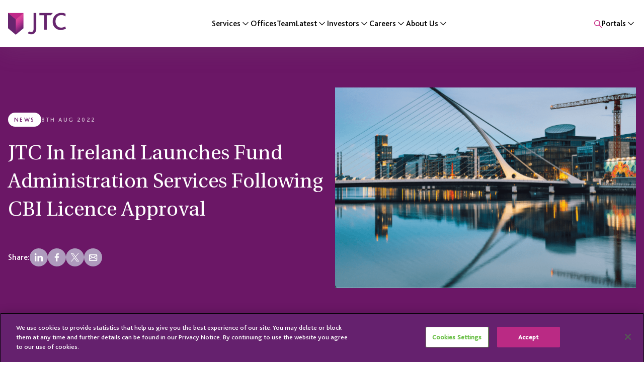

--- FILE ---
content_type: text/html; charset=UTF-8
request_url: https://www.jtcgroup.com/news/jtc-ireland-fund-administration/
body_size: 29350
content:
<!DOCTYPE html>
<html lang="en-US" prefix="og: https://ogp.me/ns#" class="no-js">

<head>
    <meta http-equiv="X-UA-Compatible" content="IE=edge" />
    <meta charset="UTF-8">
    <meta name="viewport" content="width=device-width, initial-scale=1, maximum-scale=5">
    
<!-- Search Engine Optimization by Rank Math PRO - https://rankmath.com/ -->
<title>JTC In Ireland Launches Fund Administration Services Following CBI Licence Approval - JTC</title>
<meta name="robots" content="follow, index, max-snippet:-1, max-video-preview:-1, max-image-preview:large"/>
<link rel="canonical" href="https://www.jtcgroup.com/news/jtc-ireland-fund-administration/" />
<meta property="og:locale" content="en_US" />
<meta property="og:type" content="article" />
<meta property="og:title" content="JTC In Ireland Launches Fund Administration Services Following CBI Licence Approval - JTC" />
<meta property="og:url" content="https://www.jtcgroup.com/news/jtc-ireland-fund-administration/" />
<meta property="og:site_name" content="JTC" />
<meta property="og:updated_time" content="2025-02-18T13:06:17+00:00" />
<meta property="og:image" content="https://www.jtcgroup.com/wp-content/uploads/2025/02/News-Ireland-2.png" />
<meta property="og:image:secure_url" content="https://www.jtcgroup.com/wp-content/uploads/2025/02/News-Ireland-2.png" />
<meta property="og:image:width" content="600" />
<meta property="og:image:height" content="400" />
<meta property="og:image:alt" content="JTC In Ireland Launches Fund Administration Services Following CBI Licence Approval" />
<meta property="og:image:type" content="image/png" />
<meta name="twitter:card" content="summary_large_image" />
<meta name="twitter:title" content="JTC In Ireland Launches Fund Administration Services Following CBI Licence Approval - JTC" />
<meta name="twitter:image" content="https://www.jtcgroup.com/wp-content/uploads/2025/02/News-Ireland-2.png" />
<!-- /Rank Math WordPress SEO plugin -->

<link rel='dns-prefetch' href='//www.google.com' />

<link data-minify="1" rel='stylesheet' id='theme-css' href='https://www.jtcgroup.com/wp-content/cache/background-css/1/www.jtcgroup.com/wp-content/cache/min/1/wp-content/themes/jtcgroup/dist/css/style.css?ver=1768987322&wpr_t=1769854182' type='text/css' media='all' />
<link rel="https://api.w.org/" href="https://www.jtcgroup.com/wp-json/" /><link rel="alternate" title="JSON" type="application/json" href="https://www.jtcgroup.com/wp-json/wp/v2/news_article/3247" /><link rel="alternate" title="oEmbed (JSON)" type="application/json+oembed" href="https://www.jtcgroup.com/wp-json/oembed/1.0/embed?url=https%3A%2F%2Fwww.jtcgroup.com%2Fnews%2Fjtc-ireland-fund-administration%2F" />
<link rel="alternate" title="oEmbed (XML)" type="text/xml+oembed" href="https://www.jtcgroup.com/wp-json/oembed/1.0/embed?url=https%3A%2F%2Fwww.jtcgroup.com%2Fnews%2Fjtc-ireland-fund-administration%2F&#038;format=xml" />
<!-- Google Tag Manager -->
            <script>(function(w,d,s,l,i){w[l]=w[l]||[];w[l].push({'gtm.start':
            new Date().getTime(),event:'gtm.js'});var f=d.getElementsByTagName(s)[0],
            j=d.createElement(s),dl=l!='dataLayer'?'&amp;l='+l:'';j.async=true;j.src=
            'https://www.googletagmanager.com/gtm.js?id='+i+dl;f.parentNode.insertBefore(j,f);
            })(window,document,'script','dataLayer','GTM-WFVSTG');</script>
            <!-- End Google Tag Manager --><link rel="icon" href="https://www.jtcgroup.com/wp-content/smush-webp/2024/11/cropped-JTC-Favicon-32x32.png.webp" sizes="32x32" />
<link rel="icon" href="https://www.jtcgroup.com/wp-content/smush-webp/2024/11/cropped-JTC-Favicon-192x192.png.webp" sizes="192x192" />
<link rel="apple-touch-icon" href="https://www.jtcgroup.com/wp-content/smush-webp/2024/11/cropped-JTC-Favicon-180x180.png.webp" />
<meta name="msapplication-TileImage" content="https://www.jtcgroup.com/wp-content/uploads/2024/11/cropped-JTC-Favicon-270x270.png" />
<noscript><style id="rocket-lazyload-nojs-css">.rll-youtube-player, [data-lazy-src]{display:none !important;}</style></noscript>    <script>
        if (typeof dataLayer != 'undefined') {
            dataLayer.push({"contentGroup":"PCS","jurisdiction":"Europe, UK & Channel Islands","author":"lucy.gates"});
        }
    </script>
    <script>
        const searchParams = new URLSearchParams(window.location.search);
        const params = [
            'utm_medium',
            'utm_source',
            'utm_campaign',
            'utm_term',
            'utm_content',
            'gclid',
            'msclkid'
        ];
        const referrer = '';

        let queryStr = '';

        const checkCookie = (name) => {
            const value = `; ${document.cookie}`;
            const parts = value.split(`; ${name}=`);

            if (parts.length === 2) return parts.pop().split(';').shift();
        }

        const initCookie = (name, value, days) => {
            let expires = "";

            if (days) {
                const date = new Date();
                date.setTime( date.getTime() + days * 24 * 60 * 60 * 1000 );
                expires = "; expires=" + date.toUTCString();
            }

            document.cookie = `${name}=${value};path=/;${expires}`;
        }

        const cookieSetter = () => {
            if( window.location.search && !window.location.search.includes('wp_posts_jobs') ) {
                searchParams.forEach((value, name) => {
                    if( !name.includes("utm") && !name.includes('gclid') && !name.includes('msclkid') ) return;

                    initCookie(name, value, 1);
                });
            }

            if( checkCookie('msclkid') ){
                initCookie('utm_source', 'bing', 1);
                initCookie('utm_medium', 'cpc', 1);
            }

            if( checkCookie('gclid') ){
                initCookie('utm_source', 'google', 1);
                initCookie('utm_medium', 'cpc', 1);
            }

            if( referrer ){
                initCookie('utm_source', referrer.utm.utm_source, 1);
                initCookie('utm_medium', referrer.utm.utm_medium, 1);
            }

            if( !checkCookie('utm_source') ){
                initCookie('utm_source', '(direct)', 1);
            }

            if( !checkCookie('utm_medium') ){
                initCookie('utm_medium', '(none)', 1);
            }

            params.forEach(value => {
                if( checkCookie(value) ){
                    queryStr += `&${value}=${checkCookie(value)}`;
                }
            });
        }

        cookieSetter();

        document.addEventListener('DOMContentLoaded', () => {
            // Get all iframes on the page
            const iframes = document.querySelectorAll('iframe');

            if( iframes.length && queryStr ) {
                // Pardot URL that checks in iframe URL
                const pardot_str_contains = 'marketing.subscriptions.jtcgroup.com/l/856083/'

                // Query string of UTM Parameters and current URL
                let queryString = "?URL=/news/jtc-ireland-fund-administration/" + queryStr;

                iframes.forEach(instance => {
                    let newUrl = queryString;

                    if (instance.getAttribute('data-src')) {
                        const src = instance.getAttribute('data-src');

                        if (src.includes(pardot_str_contains)) {
                            if (src.includes('?')) {
                                newUrl = newUrl.replace('?', '&');
                            }

                            instance.setAttribute('data-src', `${src}${newUrl}`);
                        }
                    } else {
                        if (instance.attributes.src) {
                            const src = instance.attributes.src.value;

                            if (src.includes(pardot_str_contains)) {
                                if (src.includes('?')) {
                                    newUrl = newUrl.replace('?', '&');
                                }

                                instance.src = `${src}${newUrl}`;
                            }
                        }
                    }
                });
            }
        });
    </script>
<style id="wpr-lazyload-bg-container"></style><style id="wpr-lazyload-bg-exclusion"></style>
<noscript>
<style id="wpr-lazyload-bg-nostyle">.mega-menu__search-form__reset{--wpr-bg-22ae7d38-d3a7-4415-bf5f-42f1cdb7d962: url('https://www.jtcgroup.com/wp-content/themes/jtcgroup/dist/img/close.svg');}.filters__field__input{--wpr-bg-e12a3fd0-7c44-4dbe-9458-081ecfbc1d76: url('https://www.jtcgroup.com/wp-content/themes/jtcgroup/dist/img/search.svg');}.filters__mobile-panel-opener{--wpr-bg-18cce06e-75f8-4933-868e-ddd4c762661b: url('https://www.jtcgroup.com/wp-content/themes/jtcgroup/dist/img/filter.svg');}body.search .wp-block-text-block #search-reset{--wpr-bg-2d15aaf4-152c-44c5-8eab-80ce5a4f4065: url('https://www.jtcgroup.com/wp-content/themes/jtcgroup/dist/img/close.svg');}.wp-block-text-block--butterfly--style-1 .wp-block-text-block__container:after{--wpr-bg-89bffb00-849f-43ba-8d07-013057fa0a28: url('https://www.jtcgroup.com/wp-content/plugins/edwp-custom-blocks/dist/css/TextBlock/../../img/butterfly-3.webp');}.wp-block-text-block--butterfly--style-2 .wp-block-text-block__container:before{--wpr-bg-319cb530-10bb-4e9d-bdf1-5dc430af8795: url('https://www.jtcgroup.com/wp-content/plugins/edwp-custom-blocks/dist/css/TextBlock/../../img/butterfly-2.webp');}.wp-block-text-block--butterfly--style-2 .wp-block-text-block__container:after{--wpr-bg-e0ae50c9-90e3-400a-a4bc-51a9cb94c200: url('https://www.jtcgroup.com/wp-content/plugins/edwp-custom-blocks/dist/css/TextBlock/../../img/butterfly-7.webp');}.wp-block-text-block--butterfly--style-3 .wp-block-text-block__container:before{--wpr-bg-9e61ea0a-31a6-44bc-ae94-d49394fa1c55: url('https://www.jtcgroup.com/wp-content/plugins/edwp-custom-blocks/dist/css/TextBlock/../../img/butterfly-1.webp');}.wp-block-text-block--butterfly--style-3 .wp-block-text-block__container:after{--wpr-bg-3857a22e-fe7f-4ac9-a818-8fe46459133f: url('https://www.jtcgroup.com/wp-content/plugins/edwp-custom-blocks/dist/css/TextBlock/../../img/butterfly-3.webp');}.wp-block-text-block--butterfly--style-3 .wp-block-text-block__content-wrapper:after{--wpr-bg-ad4c3cbb-c6ff-4772-b791-b657c21f7d82: url('https://www.jtcgroup.com/wp-content/plugins/edwp-custom-blocks/dist/css/TextBlock/../../img/butterfly-3.webp');}.wp-block-text-block--butterfly--style-4 .wp-block-text-block__container:before{--wpr-bg-a8ed546e-88c5-4c11-a078-062a1ba25133: url('https://www.jtcgroup.com/wp-content/plugins/edwp-custom-blocks/dist/css/TextBlock/../../img/butterfly-2.webp');}.wp-block-text-block--butterfly--style-4 .wp-block-text-block__container:after{--wpr-bg-43d48e50-6185-4247-8b55-a897c77f197a: url('https://www.jtcgroup.com/wp-content/plugins/edwp-custom-blocks/dist/css/TextBlock/../../img/monarch-butterfly.webp');}.wp-block-text-block--butterfly--style-5 .wp-block-text-block__content-wrapper:before,.wp-block-text-block--butterfly--style-6 .wp-block-text-block__content-wrapper:before{--wpr-bg-ad898438-ae27-4c73-a40f-be304bf695bd: url('https://www.jtcgroup.com/wp-content/plugins/edwp-custom-blocks/dist/css/TextBlock/../../img/butterfly-2.webp');}.wp-block-text-block--butterfly--style-5 .wp-block-text-block__content-wrapper:after,.wp-block-text-block--butterfly--style-6 .wp-block-text-block__content-wrapper:after{--wpr-bg-a0ff4b26-9f30-414b-95eb-c0d3de15bd2a: url('https://www.jtcgroup.com/wp-content/plugins/edwp-custom-blocks/dist/css/TextBlock/../../img/butterfly-3.webp');}.wp-block-text-block--butterfly--style-6 .wp-block-text-block__content:after{--wpr-bg-558693fa-7599-4b68-92cc-506042df9198: url('https://www.jtcgroup.com/wp-content/plugins/edwp-custom-blocks/dist/css/TextBlock/../../img/butterfly-1.webp');}.wp-block-call-to-action--style-1 .wp-block-call-to-action__butterfly--1{--wpr-bg-a0251107-04de-4438-807f-3432a8847efb: url('https://www.jtcgroup.com/wp-content/plugins/edwp-custom-blocks/dist/css/CallToAction/../../img/butterfly-3.webp');}.wp-block-call-to-action--style-1 .wp-block-call-to-action__butterfly--2{--wpr-bg-541c306d-4dba-4043-a708-5593fc0a862f: url('https://www.jtcgroup.com/wp-content/plugins/edwp-custom-blocks/dist/css/CallToAction/../../img/butterfly-2.webp');}.wp-block-call-to-action--style-1 .wp-block-call-to-action__butterfly--3{--wpr-bg-ec4c0e58-154f-4d7e-ae1a-27c347a80b41: url('https://www.jtcgroup.com/wp-content/plugins/edwp-custom-blocks/dist/css/CallToAction/../../img/butterfly-1.webp');}</style>
</noscript>
<script type="application/javascript">const rocket_pairs = [{"selector":".mega-menu__search-form__reset","style":".mega-menu__search-form__reset{--wpr-bg-22ae7d38-d3a7-4415-bf5f-42f1cdb7d962: url('https:\/\/www.jtcgroup.com\/wp-content\/themes\/jtcgroup\/dist\/img\/close.svg');}","hash":"22ae7d38-d3a7-4415-bf5f-42f1cdb7d962","url":"https:\/\/www.jtcgroup.com\/wp-content\/themes\/jtcgroup\/dist\/img\/close.svg"},{"selector":".filters__field__input","style":".filters__field__input{--wpr-bg-e12a3fd0-7c44-4dbe-9458-081ecfbc1d76: url('https:\/\/www.jtcgroup.com\/wp-content\/themes\/jtcgroup\/dist\/img\/search.svg');}","hash":"e12a3fd0-7c44-4dbe-9458-081ecfbc1d76","url":"https:\/\/www.jtcgroup.com\/wp-content\/themes\/jtcgroup\/dist\/img\/search.svg"},{"selector":".filters__mobile-panel-opener","style":".filters__mobile-panel-opener{--wpr-bg-18cce06e-75f8-4933-868e-ddd4c762661b: url('https:\/\/www.jtcgroup.com\/wp-content\/themes\/jtcgroup\/dist\/img\/filter.svg');}","hash":"18cce06e-75f8-4933-868e-ddd4c762661b","url":"https:\/\/www.jtcgroup.com\/wp-content\/themes\/jtcgroup\/dist\/img\/filter.svg"},{"selector":"body.search .wp-block-text-block #search-reset","style":"body.search .wp-block-text-block #search-reset{--wpr-bg-2d15aaf4-152c-44c5-8eab-80ce5a4f4065: url('https:\/\/www.jtcgroup.com\/wp-content\/themes\/jtcgroup\/dist\/img\/close.svg');}","hash":"2d15aaf4-152c-44c5-8eab-80ce5a4f4065","url":"https:\/\/www.jtcgroup.com\/wp-content\/themes\/jtcgroup\/dist\/img\/close.svg"},{"selector":".wp-block-text-block--butterfly--style-1 .wp-block-text-block__container","style":".wp-block-text-block--butterfly--style-1 .wp-block-text-block__container:after{--wpr-bg-89bffb00-849f-43ba-8d07-013057fa0a28: url('https:\/\/www.jtcgroup.com\/wp-content\/plugins\/edwp-custom-blocks\/dist\/css\/TextBlock\/..\/..\/img\/butterfly-3.webp');}","hash":"89bffb00-849f-43ba-8d07-013057fa0a28","url":"https:\/\/www.jtcgroup.com\/wp-content\/plugins\/edwp-custom-blocks\/dist\/css\/TextBlock\/..\/..\/img\/butterfly-3.webp"},{"selector":".wp-block-text-block--butterfly--style-2 .wp-block-text-block__container","style":".wp-block-text-block--butterfly--style-2 .wp-block-text-block__container:before{--wpr-bg-319cb530-10bb-4e9d-bdf1-5dc430af8795: url('https:\/\/www.jtcgroup.com\/wp-content\/plugins\/edwp-custom-blocks\/dist\/css\/TextBlock\/..\/..\/img\/butterfly-2.webp');}","hash":"319cb530-10bb-4e9d-bdf1-5dc430af8795","url":"https:\/\/www.jtcgroup.com\/wp-content\/plugins\/edwp-custom-blocks\/dist\/css\/TextBlock\/..\/..\/img\/butterfly-2.webp"},{"selector":".wp-block-text-block--butterfly--style-2 .wp-block-text-block__container","style":".wp-block-text-block--butterfly--style-2 .wp-block-text-block__container:after{--wpr-bg-e0ae50c9-90e3-400a-a4bc-51a9cb94c200: url('https:\/\/www.jtcgroup.com\/wp-content\/plugins\/edwp-custom-blocks\/dist\/css\/TextBlock\/..\/..\/img\/butterfly-7.webp');}","hash":"e0ae50c9-90e3-400a-a4bc-51a9cb94c200","url":"https:\/\/www.jtcgroup.com\/wp-content\/plugins\/edwp-custom-blocks\/dist\/css\/TextBlock\/..\/..\/img\/butterfly-7.webp"},{"selector":".wp-block-text-block--butterfly--style-3 .wp-block-text-block__container","style":".wp-block-text-block--butterfly--style-3 .wp-block-text-block__container:before{--wpr-bg-9e61ea0a-31a6-44bc-ae94-d49394fa1c55: url('https:\/\/www.jtcgroup.com\/wp-content\/plugins\/edwp-custom-blocks\/dist\/css\/TextBlock\/..\/..\/img\/butterfly-1.webp');}","hash":"9e61ea0a-31a6-44bc-ae94-d49394fa1c55","url":"https:\/\/www.jtcgroup.com\/wp-content\/plugins\/edwp-custom-blocks\/dist\/css\/TextBlock\/..\/..\/img\/butterfly-1.webp"},{"selector":".wp-block-text-block--butterfly--style-3 .wp-block-text-block__container","style":".wp-block-text-block--butterfly--style-3 .wp-block-text-block__container:after{--wpr-bg-3857a22e-fe7f-4ac9-a818-8fe46459133f: url('https:\/\/www.jtcgroup.com\/wp-content\/plugins\/edwp-custom-blocks\/dist\/css\/TextBlock\/..\/..\/img\/butterfly-3.webp');}","hash":"3857a22e-fe7f-4ac9-a818-8fe46459133f","url":"https:\/\/www.jtcgroup.com\/wp-content\/plugins\/edwp-custom-blocks\/dist\/css\/TextBlock\/..\/..\/img\/butterfly-3.webp"},{"selector":".wp-block-text-block--butterfly--style-3 .wp-block-text-block__content-wrapper","style":".wp-block-text-block--butterfly--style-3 .wp-block-text-block__content-wrapper:after{--wpr-bg-ad4c3cbb-c6ff-4772-b791-b657c21f7d82: url('https:\/\/www.jtcgroup.com\/wp-content\/plugins\/edwp-custom-blocks\/dist\/css\/TextBlock\/..\/..\/img\/butterfly-3.webp');}","hash":"ad4c3cbb-c6ff-4772-b791-b657c21f7d82","url":"https:\/\/www.jtcgroup.com\/wp-content\/plugins\/edwp-custom-blocks\/dist\/css\/TextBlock\/..\/..\/img\/butterfly-3.webp"},{"selector":".wp-block-text-block--butterfly--style-4 .wp-block-text-block__container","style":".wp-block-text-block--butterfly--style-4 .wp-block-text-block__container:before{--wpr-bg-a8ed546e-88c5-4c11-a078-062a1ba25133: url('https:\/\/www.jtcgroup.com\/wp-content\/plugins\/edwp-custom-blocks\/dist\/css\/TextBlock\/..\/..\/img\/butterfly-2.webp');}","hash":"a8ed546e-88c5-4c11-a078-062a1ba25133","url":"https:\/\/www.jtcgroup.com\/wp-content\/plugins\/edwp-custom-blocks\/dist\/css\/TextBlock\/..\/..\/img\/butterfly-2.webp"},{"selector":".wp-block-text-block--butterfly--style-4 .wp-block-text-block__container","style":".wp-block-text-block--butterfly--style-4 .wp-block-text-block__container:after{--wpr-bg-43d48e50-6185-4247-8b55-a897c77f197a: url('https:\/\/www.jtcgroup.com\/wp-content\/plugins\/edwp-custom-blocks\/dist\/css\/TextBlock\/..\/..\/img\/monarch-butterfly.webp');}","hash":"43d48e50-6185-4247-8b55-a897c77f197a","url":"https:\/\/www.jtcgroup.com\/wp-content\/plugins\/edwp-custom-blocks\/dist\/css\/TextBlock\/..\/..\/img\/monarch-butterfly.webp"},{"selector":".wp-block-text-block--butterfly--style-5 .wp-block-text-block__content-wrapper,.wp-block-text-block--butterfly--style-6 .wp-block-text-block__content-wrapper","style":".wp-block-text-block--butterfly--style-5 .wp-block-text-block__content-wrapper:before,.wp-block-text-block--butterfly--style-6 .wp-block-text-block__content-wrapper:before{--wpr-bg-ad898438-ae27-4c73-a40f-be304bf695bd: url('https:\/\/www.jtcgroup.com\/wp-content\/plugins\/edwp-custom-blocks\/dist\/css\/TextBlock\/..\/..\/img\/butterfly-2.webp');}","hash":"ad898438-ae27-4c73-a40f-be304bf695bd","url":"https:\/\/www.jtcgroup.com\/wp-content\/plugins\/edwp-custom-blocks\/dist\/css\/TextBlock\/..\/..\/img\/butterfly-2.webp"},{"selector":".wp-block-text-block--butterfly--style-5 .wp-block-text-block__content-wrapper,.wp-block-text-block--butterfly--style-6 .wp-block-text-block__content-wrapper","style":".wp-block-text-block--butterfly--style-5 .wp-block-text-block__content-wrapper:after,.wp-block-text-block--butterfly--style-6 .wp-block-text-block__content-wrapper:after{--wpr-bg-a0ff4b26-9f30-414b-95eb-c0d3de15bd2a: url('https:\/\/www.jtcgroup.com\/wp-content\/plugins\/edwp-custom-blocks\/dist\/css\/TextBlock\/..\/..\/img\/butterfly-3.webp');}","hash":"a0ff4b26-9f30-414b-95eb-c0d3de15bd2a","url":"https:\/\/www.jtcgroup.com\/wp-content\/plugins\/edwp-custom-blocks\/dist\/css\/TextBlock\/..\/..\/img\/butterfly-3.webp"},{"selector":".wp-block-text-block--butterfly--style-6 .wp-block-text-block__content","style":".wp-block-text-block--butterfly--style-6 .wp-block-text-block__content:after{--wpr-bg-558693fa-7599-4b68-92cc-506042df9198: url('https:\/\/www.jtcgroup.com\/wp-content\/plugins\/edwp-custom-blocks\/dist\/css\/TextBlock\/..\/..\/img\/butterfly-1.webp');}","hash":"558693fa-7599-4b68-92cc-506042df9198","url":"https:\/\/www.jtcgroup.com\/wp-content\/plugins\/edwp-custom-blocks\/dist\/css\/TextBlock\/..\/..\/img\/butterfly-1.webp"},{"selector":".wp-block-call-to-action--style-1 .wp-block-call-to-action__butterfly--1","style":".wp-block-call-to-action--style-1 .wp-block-call-to-action__butterfly--1{--wpr-bg-a0251107-04de-4438-807f-3432a8847efb: url('https:\/\/www.jtcgroup.com\/wp-content\/plugins\/edwp-custom-blocks\/dist\/css\/CallToAction\/..\/..\/img\/butterfly-3.webp');}","hash":"a0251107-04de-4438-807f-3432a8847efb","url":"https:\/\/www.jtcgroup.com\/wp-content\/plugins\/edwp-custom-blocks\/dist\/css\/CallToAction\/..\/..\/img\/butterfly-3.webp"},{"selector":".wp-block-call-to-action--style-1 .wp-block-call-to-action__butterfly--2","style":".wp-block-call-to-action--style-1 .wp-block-call-to-action__butterfly--2{--wpr-bg-541c306d-4dba-4043-a708-5593fc0a862f: url('https:\/\/www.jtcgroup.com\/wp-content\/plugins\/edwp-custom-blocks\/dist\/css\/CallToAction\/..\/..\/img\/butterfly-2.webp');}","hash":"541c306d-4dba-4043-a708-5593fc0a862f","url":"https:\/\/www.jtcgroup.com\/wp-content\/plugins\/edwp-custom-blocks\/dist\/css\/CallToAction\/..\/..\/img\/butterfly-2.webp"},{"selector":".wp-block-call-to-action--style-1 .wp-block-call-to-action__butterfly--3","style":".wp-block-call-to-action--style-1 .wp-block-call-to-action__butterfly--3{--wpr-bg-ec4c0e58-154f-4d7e-ae1a-27c347a80b41: url('https:\/\/www.jtcgroup.com\/wp-content\/plugins\/edwp-custom-blocks\/dist\/css\/CallToAction\/..\/..\/img\/butterfly-1.webp');}","hash":"ec4c0e58-154f-4d7e-ae1a-27c347a80b41","url":"https:\/\/www.jtcgroup.com\/wp-content\/plugins\/edwp-custom-blocks\/dist\/css\/CallToAction\/..\/..\/img\/butterfly-1.webp"}]; const rocket_excluded_pairs = [];</script><meta name="generator" content="WP Rocket 3.20.3" data-wpr-features="wpr_lazyload_css_bg_img wpr_minify_js wpr_lazyload_images wpr_lazyload_iframes wpr_minify_css wpr_preload_links wpr_desktop" /></head>

<body class="wp-singular news_article-template-default single single-news_article postid-3247 wp-theme-jtcgroup">
    <!-- Google Tag Manager (noscript) -->
            <noscript><iframe src='https://www.googletagmanager.com/ns.html?id=GTM-WFVSTG'
            height='0' width='0' style='display:none;visibility:hidden'></iframe></noscript>
            <!-- End Google Tag Manager (noscript) -->    <div data-rocket-location-hash="d99e796a4c858d5b638f962bea8c9589" id="main">
        <header data-rocket-location-hash="e04a1d2c6cea256152f41f7049046fd5" class="header">
    <div data-rocket-location-hash="60b06f61dabf593623fdf87434d1f80d" class="header__container container">
        <div class="header__logo">
            <a href="https://www.jtcgroup.com/" title="JTC">
                <img width="200" height="75" src="data:image/svg+xml,%3Csvg%20xmlns='http://www.w3.org/2000/svg'%20viewBox='0%200%20200%2075'%3E%3C/svg%3E" class="attachment-full size-full" alt="" decoding="async" data-lazy-src="https://www.jtcgroup.com/wp-content/smush-webp/2024/11/JTC-logo-x2.png.webp" /><noscript><img width="200" height="75" src="https://www.jtcgroup.com/wp-content/uploads/2024/11/JTC-logo-x2.png" class="attachment-full size-full" alt="" decoding="async" /></noscript>            </a>
        </div>

        <ul id="menu-header-menu" class="header__nav"><li id="menu-item-19" class="mega-menu-anchor menu-item menu-item-type-custom menu-item-object-custom menu-item-19"><a href="#services">Services</a><div class="mega-menu" id="services">
    <div class="mega-menu__inner">
                    <div class="mega-menu__sidebar">
                                    <a
                        href="#"
                        class="mega-menu__sidebar-item"
                        data-menu-tab="fund-solutions"
                    >
                        <span>Fund Solutions</span>
                    </a>
                                    <a
                        href="#"
                        class="mega-menu__sidebar-item"
                        data-menu-tab="corporate-services"
                    >
                        <span>Corporate Services</span>
                    </a>
                                    <a
                        href="#"
                        class="mega-menu__sidebar-item"
                        data-menu-tab="private-client"
                    >
                        <span>Private Client</span>
                    </a>
                                    <a
                        href="#"
                        class="mega-menu__sidebar-item"
                        data-menu-tab="employer-solutions"
                    >
                        <span>Employer Solutions</span>
                    </a>
                                    <a
                        href="#"
                        class="mega-menu__sidebar-item"
                        data-menu-tab="speciality-services"
                    >
                        <span>Speciality Services</span>
                    </a>
                                    <a
                        href="#"
                        class="mega-menu__sidebar-item"
                        data-menu-tab="independent-services"
                    >
                        <span>Independent Services</span>
                    </a>
                                <div class="mega-menu__sidebar-arrow"></div>
                            </div>
                <div class="mega-menu__content">
                            <div
                    class="mega-menu__tab"
                    id="fund-solutions"
                >
                                            <div class="mega-menu__header">
                            <p>A comprehensive range of Fund Solutions.</p>
                            <a class="btn btn--tertiary btn--arrow" href="https://www.jtcgroup.com/services/funds/" title="View all Fund Solutions">View all Fund Solutions</a>                        </div>
                                        <div class="mega-menu__tab__content">
                            <div class="mega-menu__column mega-menu__column--third">
                    <div class="mega-menu__label label">
                Asset classes            </div>
                <div class="mega-menu__links">
                            <a class="link" href="https://www.jtcgroup.com/services/funds/private-equity/" title="Private Equity">Private Equity</a>                            <a class="link" href="https://www.jtcgroup.com/services/funds/real-estate/" title="Real Estate ">Real Estate </a>                            <a class="link" href="https://www.jtcgroup.com/services/funds/private-credit/" title="Private Credit">Private Credit</a>                            <a class="link" href="https://www.jtcgroup.com/services/funds/venture-capital/" title="Venture Capital">Venture Capital</a>                            <a class="link" href="https://www.jtcgroup.com/services/funds/fund-of-funds/" title="Fund of Funds">Fund of Funds</a>                            <a class="link" href="https://www.jtcgroup.com/services/funds/listed-funds/" title="Listed Funds">Listed Funds</a>                            <a class="link" href="https://www.jtcgroup.com/services/funds/alternative-investments/" title="Alternative Investments">Alternative Investments</a>                            <a class="link" href="https://www.jtcgroup.com/services/funds/open-ended-retail-funds/" title="Open-ended &amp; Retail Funds">Open-ended & Retail Funds</a>                    </div>
    </div>
<div class="mega-menu__column mega-menu__column--two-thirds">
    <div class="mega-menu__label label">
        Services    </div>
            <div class="mega-menu__groups mega-menu__groups--wide">
                            <div class="mega-menu__group">
                    <div class="mega-menu__group__label">
                        Fund Administration                    </div>
                    <div class="mega-menu__links">
                                                    <a class="link" href="https://www.jtcgroup.com/services/fund-accounting-financial-reporting/" title="Fund Accounting &amp; Financial Reporting">Fund Accounting & Financial Reporting</a>                                                    <a class="link" href="https://www.jtcgroup.com/services/fund-establishment-domiciliation-global-fund-solutions-jtc/" title="Fund Establishment &amp; Domiciliation">Fund Establishment & Domiciliation</a>                                                    <a class="link" href="https://www.jtcgroup.com/services/registrar-transfer-agency-investor-services/" title="Registrar, Transfer Agency &amp; Investor Services">Registrar, Transfer Agency & Investor Services</a>                                            </div>
                </div>
                            <div class="mega-menu__group">
                    <div class="mega-menu__group__label">
                        Listed Fund Services                    </div>
                    <div class="mega-menu__links">
                                                    <a class="link" href="https://www.jtcgroup.com/services/corporate/company-secretarial-services/" title="Company Secretarial Services">Company Secretarial Services</a>                                                    <a class="link" href="https://www.jtcgroup.com/services/corporate/" title="Corporate Services">Corporate Services</a>                                                    <a class="link" href="https://www.jtcgroup.com/services/ipo-readiness-and-listing-services/" title="IPO Readiness &amp; Listing Services">IPO Readiness & Listing Services</a>                                            </div>
                </div>
                            <div class="mega-menu__group">
                    <div class="mega-menu__group__label">
                        Regulatory and Compliance                    </div>
                    <div class="mega-menu__links">
                                                    <a class="link" href="https://www.jtcgroup.com/services/specialty-services/aml-officer-services/" title="AML, Compliance Officer &amp; MLRO Services">AML, Compliance Officer & MLRO Services</a>                                                    <a class="link" href="https://www.jtcgroup.com/services/funds/regulatory-reporting-investor-fund-reporting-jtc/" title="Regulatory &amp; Investor Reporting">Regulatory & Investor Reporting</a>                                            </div>
                </div>
                            <div class="mega-menu__group">
                    <div class="mega-menu__group__label">
                        Complementary Services                    </div>
                    <div class="mega-menu__links">
                                                    <a class="link" href="https://www.jtcgroup.com/services/specialty-services/banking-and-treasury/" title="Banking &amp; Treasury">Banking & Treasury</a>                                                    <a class="link" href="https://www.jtcgroup.com/services/funds/depositary/" title="Depositary">Depositary</a>                                                    <a target="_blank" rel="noopener noreferrer" class="link" href="https://jtcglobalaifmsolutions.com/" title="Global AIFM Solutions">Global AIFM Solutions</a>                                                    <a target="_blank" rel="noopener noreferrer" class="link" href="https://www.sali.com/" title="Insurance &amp; RIA Solutions">Insurance & RIA Solutions</a>                                                    <a target="_blank" rel="noopener noreferrer" class="link" href="https://performdd.com/" title="Operational Due Diligence">Operational Due Diligence</a>                                                    <a class="link" href="https://www.jtcgroup.com/services/specialty-services/sustainability-impact-services/" title="Sustainability &amp; Impact Services">Sustainability & Impact Services</a>                                            </div>
                </div>
                    </div>
    </div>                    </div>
                </div>
                            <div
                    class="mega-menu__tab"
                    id="corporate-services"
                >
                                            <div class="mega-menu__header">
                            <p>Corporate, trustee and administration services.</p>
                            <a class="btn btn--tertiary btn--arrow" href="https://www.jtcgroup.com/services/corporate/" title="View all Corporate Services">View all Corporate Services</a>                        </div>
                                        <div class="mega-menu__tab__content">
                            <div class="mega-menu__column mega-menu__column--third">
                    <div class="mega-menu__label label">
                Sectors            </div>
                <div class="mega-menu__links">
                            <a class="link" href="https://www.jtcgroup.com/services/funds/private-equity/" title="Private Equity">Private Equity</a>                            <a class="link" href="https://www.jtcgroup.com/services/funds/real-estate/" title="Real Estate">Real Estate</a>                            <a class="link" href="https://www.jtcgroup.com/services/corporate/multinational-corporates/" title="Multinationals/Corporates">Multinationals/Corporates</a>                            <a class="link" href="https://www.jtcgroup.com/services/corporate/aircraft-leasing/" title="Aircraft Leasing">Aircraft Leasing</a>                            <a class="link" href="https://www.jtcgroup.com/services/private-client/jtc-private-office/" title="Private Office">Private Office</a>                    </div>
    </div>
<div class="mega-menu__column mega-menu__column--two-thirds">
    <div class="mega-menu__label label">
        Services    </div>
            <div class="mega-menu__groups mega-menu__groups--wide">
                            <div class="mega-menu__group">
                    <div class="mega-menu__group__label">
                        Corporate Services                    </div>
                    <div class="mega-menu__links">
                                                    <a class="link" href="https://www.jtcgroup.com/services/corporate/accounting-financial-reporting/" title="Accounting &amp; Financial Reporting">Accounting & Financial Reporting</a>                                                    <a class="link" href="https://www.jtcgroup.com/services/corporate/debt-restructuring/" title="Debt Restructuring">Debt Restructuring</a>                                                    <a class="link" href="https://www.jtcgroup.com/services/corporate/eccta/" title="ECCTA">ECCTA</a>                                                    <a class="link" href="https://www.jtcgroup.com/services/corporate/escrow/" title="Escrow">Escrow</a>                                                    <a class="link" href="https://www.jtcgroup.com/services/corporate/executive-financial/" title="Executive Financial Services">Executive Financial Services</a>                                                    <a class="link" href="https://www.jtcgroup.com/services/corporate/incorporation-and-establishment/" title="Incorporation &amp; Establishment">Incorporation & Establishment</a>                                                    <a class="link" href="https://www.jtcgroup.com/services/corporate/payroll-and-hr/" title="Payroll &amp; HR">Payroll & HR</a>                                                    <a class="link" href="https://www.jtcgroup.com/services/private-client/tax-compliance-regulatory-reporting/" title="Tax Compliance &amp; Regulatory Reporting">Tax Compliance & Regulatory Reporting</a>                                                    <a class="link" href="https://www.jtcgroup.com/services/corporate/voluntary-liquidations/" title="Voluntary Liquidations">Voluntary Liquidations</a>                                            </div>
                </div>
                            <div class="mega-menu__group">
                    <div class="mega-menu__group__label">
                        IPO Listing &amp; Corporate Governance                    </div>
                    <div class="mega-menu__links">
                                                    <a class="link" href="https://www.jtcgroup.com/services/corporate/company-secretarial-services/" title="Company Secretarial Services">Company Secretarial Services</a>                                                    <a class="link" href="https://www.jtcgroup.com/services/ipo-readiness-and-listing-services/" title="IPO Readiness &amp; Listing Services">IPO Readiness & Listing Services</a>                                            </div>
                </div>
                            <div class="mega-menu__group">
                    <div class="mega-menu__group__label">
                        Complementary Services                    </div>
                    <div class="mega-menu__links">
                                                    <a class="link" href="https://www.jtcgroup.com/services/specialty-services/aml-officer-services/" title="AML, Compliance Officer &amp; MLRO Services">AML, Compliance Officer & MLRO Services</a>                                                    <a class="link" href="https://www.jtcgroup.com/services/banking-and-treasury/" title="Banking &amp; Treasury">Banking & Treasury</a>                                                    <a target="_blank" rel="noopener noreferrer" class="link" href="https://performdd.com/" title="Operational Due Diligence">Operational Due Diligence</a>                                                    <a class="link" href="https://www.jtcgroup.com/services/strategic-transformation/" title="Strategic Transformation">Strategic Transformation</a>                                                    <a class="link" href="https://www.jtcgroup.com/services/sustainability-impact-services/" title="Sustainability &amp; Impact Services">Sustainability & Impact Services</a>                                            </div>
                </div>
                    </div>
    </div>                    </div>
                </div>
                            <div
                    class="mega-menu__tab"
                    id="private-client"
                >
                                            <div class="mega-menu__header">
                            <p>Global private client solutions.</p>
                            <a class="btn btn--tertiary btn--arrow" href="https://www.jtcgroup.com/services/private-client/" title="View all Private Client Services">View all Private Client Services</a>                        </div>
                                        <div class="mega-menu__tab__content">
                        <div class="mega-menu__column mega-menu__column--two-thirds">
    <div class="mega-menu__label label">
        Services    </div>
            <div class="mega-menu__groups mega-menu__groups--fullwidth">
                            <div class="mega-menu__group">
                    <div class="mega-menu__group__label">
                        Trust and Corporate Services                    </div>
                    <div class="mega-menu__links">
                                                    <a class="link" href="https://www.jtcgroup.com/services/private-client/accounting-reporting/" title="Accounting &amp; Financial Reporting">Accounting & Financial Reporting</a>                                                    <a class="link" href="https://www.jtcgroup.com/services/private-client/corporate-services/" title="Corporate Services">Corporate Services</a>                                                    <a class="link" href="https://www.jtcgroup.com/services/private-client/private-trust-companies/" title="Private Trust Companies">Private Trust Companies</a>                                                    <a class="link" href="https://www.jtcgroup.com/services/private-client/entity-formation-administration/" title="Trust and Entity Formation &amp; Administration">Trust and Entity Formation & Administration</a>                                                    <a class="link" href="https://www.jtcgroup.com/services/private-client/trustee-services-for-the-us-market/" title="Trustee Services for the US Market">Trustee Services for the US Market</a>                                            </div>
                </div>
                            <div class="mega-menu__group">
                    <div class="mega-menu__group__label">
                        JTC Private Office                    </div>
                    <div class="mega-menu__links">
                                                    <a class="link" href="https://www.jtcgroup.com/services/private-client/jtc-private-office/" title="Private Office Overview">Private Office Overview</a>                                                    <a class="link" href="https://www.jtcgroup.com/services/private-client/family-governance/" title="Family Governance">Family Governance</a>                                                    <a class="link" href="https://www.jtcgroup.com/services/private-client/luxury-asset-services/" title="Luxury Assets">Luxury Assets</a>                                                    <a class="link" href="https://www.jtcgroup.com/services/private-client/next-generation-education/" title="Next Generation Education &amp; Succession Planning">Next Generation Education & Succession Planning</a>                                                    <a class="link" href="https://www.jtcgroup.com/services/private-client/citizenship-residency/" title="Relocation &amp; Residency Services">Relocation & Residency Services</a>                                            </div>
                </div>
                            <div class="mega-menu__group">
                    <div class="mega-menu__group__label">
                        Luxury &amp; Tangible Assets                     </div>
                    <div class="mega-menu__links">
                                                    <a class="link" href="https://www.jtcgroup.com/services/private-client/aircraft-services/" title="Aircraft Services">Aircraft Services</a>                                                    <a class="link" href="https://www.jtcgroup.com/services/private-client/art-services/" title="Art Services">Art Services</a>                                                    <a class="link" href="https://www.jtcgroup.com/services/private-client/luxury-asset-services/" title="Luxury Assets">Luxury Assets</a>                                                    <a class="link" href="https://www.jtcgroup.com/services/private-client/real-estate/" title="Real Estate (Private Client)">Real Estate (Private Client)</a>                                                    <a class="link" href="https://www.jtcgroup.com/services/private-client/yacht-services/" title="Yacht Services">Yacht Services</a>                                            </div>
                </div>
                            <div class="mega-menu__group">
                    <div class="mega-menu__group__label">
                        Specialist Services                    </div>
                    <div class="mega-menu__links">
                                                    <a class="link" href="https://www.jtcgroup.com/services/specialty-services/banking-and-treasury/" title="Banking &amp; Treasury">Banking & Treasury</a>                                                    <a class="link" href="https://www.jtcgroup.com/services/private-client/institutional-market-entry-exit/" title="Institutional Services (Market Entry &amp; Exit)">Institutional Services (Market Entry & Exit)</a>                                                    <a target="_blank" rel="noopener noreferrer" class="link" href="https://performdd.com/" title="Operational Due Diligence">Operational Due Diligence</a>                                                    <a class="link" href="https://www.jtcgroup.com/services/private-client/outsourced-financial-and-regulatory-reporting-services/" title="Outsourced Financial &amp; Regulatory Reporting">Outsourced Financial & Regulatory Reporting</a>                                                    <a class="link" href="https://www.jtcgroup.com/services/specialty-services/strategic-transformation/" title="Strategic Transformation">Strategic Transformation</a>                                                    <a class="link" href="https://www.jtcgroup.com/services/specialty-services/sustainability-impact-services/" title="Sustainability &amp; Impact Services">Sustainability & Impact Services</a>                                                    <a class="link" href="https://www.jtcgroup.com/services/private-client/tax-compliance-regulatory-reporting/" title="Tax Compliance &amp; Regulatory Reporting">Tax Compliance & Regulatory Reporting</a>                                            </div>
                </div>
                    </div>
    </div>                    </div>
                </div>
                            <div
                    class="mega-menu__tab"
                    id="employer-solutions"
                >
                                            <div class="mega-menu__header">
                            <p>Shared success. Inspiring performance.</p>
                            <a class="btn btn--tertiary btn--arrow" href="https://www.jtcgroup.com/services/employer-solutions/" title="View all Employer Solutions">View all Employer Solutions</a>                        </div>
                                        <div class="mega-menu__tab__content">
                        <div class="mega-menu__column mega-menu__column--third">
    <div class="mega-menu__label label">
        Services    </div>
            <div class="mega-menu__groups mega-menu__groups--column">
                            <div class="mega-menu__group">
                    <div class="mega-menu__group__label">
                        Retirement &amp; Savings Plans                    </div>
                    <div class="mega-menu__links">
                                                    <a class="link" href="https://www.jtcgroup.com/services/employer-solutions/international-retirement-and-savings-plans/" title="International Retirement &amp; Savings Plans">International Retirement & Savings Plans</a>                                            </div>
                </div>
                            <div class="mega-menu__group">
                    <div class="mega-menu__group__label">
                        Share Plans                    </div>
                    <div class="mega-menu__links">
                                                    <a class="link" href="https://www.jtcgroup.com/services/employer-solutions/employee-share-plans/" title="Employee Share Plans">Employee Share Plans</a>                                            </div>
                </div>
                    </div>
    </div>
<div class="mega-menu__column mega-menu__column--cards">
    <div class="card card--default card--header">
                        <div class="card__image">
                <img width="251" height="142" src="data:image/svg+xml,%3Csvg%20xmlns='http://www.w3.org/2000/svg'%20viewBox='0%200%20251%20142'%3E%3C/svg%3E" class="attachment-full size-full" alt="" decoding="async" data-lazy-src="https://www.jtcgroup.com/wp-content/smush-webp/2024/10/UAE-Foreign-ownership-600x400-1-1.png.webp" /><noscript><img width="251" height="142" src="https://www.jtcgroup.com/wp-content/uploads/2024/10/UAE-Foreign-ownership-600x400-1-1.png" class="attachment-full size-full" alt="" decoding="async" /></noscript>            </div>
                <div class="card__content">
            <p class="card__title card__title--bold">
        Employer Solutions logins    </p>
    <div class="card__description">View your employee share plan and investments</div>
<a target="_blank" rel="noopener noreferrer" class="btn btn--tertiary btn--arrow" href="https://jtcesonline.b2clogin.com/JTCESONLINE.onmicrosoft.com/oauth2/v2.0/authorize?p=B2C_1_susi&#038;client_id=da24f745-432f-4fa7-8586-714ec583e1df&#038;nonce=defaultNonce&#038;redirect_uri=https%3A%2F%2Fesonline.jtcgroup.com%2FAzure%2FClaims&#038;scope=openid&#038;response_type=id_token&#038;prompt=login" title="ES Online">ES Online</a>    </div>
</div><div class="card card--default card--header">
                        <div class="card__image">
                <img width="251" height="142" src="data:image/svg+xml,%3Csvg%20xmlns='http://www.w3.org/2000/svg'%20viewBox='0%200%20251%20142'%3E%3C/svg%3E" class="attachment-full size-full" alt="" decoding="async" data-lazy-src="https://www.jtcgroup.com/wp-content/smush-webp/2024/10/UAE-Foreign-ownership-600x400-1.png.webp" /><noscript><img width="251" height="142" src="https://www.jtcgroup.com/wp-content/uploads/2024/10/UAE-Foreign-ownership-600x400-1.png" class="attachment-full size-full" alt="" decoding="async" /></noscript>            </div>
                <div class="card__content">
            <p class="card__title card__title--bold">
        Employee Share Plan login    </p>
    <div class="card__description">Login and view your company share plan(s)</div>
<a target="_blank" rel="noopener noreferrer" class="btn btn--tertiary btn--arrow" href="https://www.jtcshareplans.com/" title="Visit jtcshareplans.com">Visit jtcshareplans.com</a>    </div>
</div></div>                    </div>
                </div>
                            <div
                    class="mega-menu__tab"
                    id="speciality-services"
                >
                                            <div class="mega-menu__header">
                            <p>Professional expertise, and a wide range of capabilities.</p>
                                                    </div>
                                        <div class="mega-menu__tab__content">
                            <div class="mega-menu__column mega-menu__column--third">
        <div class="mega-menu__label label">
            Services        </div>
        <div class="mega-menu__links mega-menu__links--with-desc">
                            <div class="mega-menu__link-with-desc">
                    <a class="btn btn--icon-hover btn--arrow" href="https://www.jtcgroup.com/services/aml-officer-services/" title="AML, Compliance Officer &amp; MLRO Services">AML, Compliance Officer & MLRO Services</a>                    <p>Regulatory compliance, risk management, and financial crime prevention across key jurisdictions.</p>
                </div>
                            <div class="mega-menu__link-with-desc">
                    <a class="btn btn--icon-hover btn--arrow" href="https://www.jtcgroup.com/services/banking-and-treasury/" title="Banking &amp; Treasury">Banking & Treasury</a>                    <p>Cash management, foreign exchange, and lending.</p>
                </div>
                            <div class="mega-menu__link-with-desc">
                    <a class="btn btn--icon-hover btn--arrow" href="https://www.jtcgroup.com/services/strategic-transformation/" title="Strategic Transformation">Strategic Transformation</a>                    <p>Guiding businesses through significant changes.</p>
                </div>
                            <div class="mega-menu__link-with-desc">
                    <a target="_blank" rel="noopener noreferrer" class="btn btn--icon-hover btn--arrow" href="https://www.jtcgroup.com/services/special-situations/" title="Special Situations">Special Situations</a>                    <p>When business is not business as usual.</p>
                </div>
                            <div class="mega-menu__link-with-desc">
                    <a class="btn btn--icon-hover btn--arrow" href="https://www.jtcgroup.com/services/sustainability-impact-services/" title="Sustainability &amp; Impact Services">Sustainability & Impact Services</a>                    <p>Advisory, regulatory compliance, outsourced reporting, and virtual Chief Sustainability Officer (vCSO).</p>
                </div>
                            <div class="mega-menu__link-with-desc">
                    <a target="_blank" rel="noopener noreferrer" class="btn btn--icon-hover btn--arrow" href="https://performdd.com/" title="Operational Due Diligence (perfORM)">Operational Due Diligence (perfORM)</a>                    <p>Independent and flexible operational due diligence services.</p>
                </div>
                            <div class="mega-menu__link-with-desc">
                    <a class="btn btn--icon-hover btn--arrow" href="/services/private-client/tax-compliance-regulatory-reporting/" title="Tax Compliance &amp; Regulatory Reporting">Tax Compliance & Regulatory Reporting</a>                    <p>Global tax compliance and reporting services ensuring regulatory adherence across jurisdictions.</p>
                </div>
                    </div>
    </div>
    <div class="mega-menu__column mega-menu__column--third">
        <div class="mega-menu__label label">
            Specialty Administration        </div>
        <div class="mega-menu__links mega-menu__links--with-desc">
                            <div class="mega-menu__link-with-desc">
                    <a class="btn btn--icon-hover btn--arrow" href="https://www.jtcgroup.com/services/eb-5/" title="EB-5">EB-5</a>                    <p>Customized services for EB-5 regional centers and issuers.</p>
                </div>
                            <div class="mega-menu__link-with-desc">
                    <a class="btn btn--icon-hover btn--arrow" href="https://www.jtcgroup.com/services/1031-exchange/" title="1031">1031</a>                    <p>1031 Expertise and advanced technology for secure exchanges.</p>
                </div>
                    </div>
    </div>
    <div class="mega-menu__column mega-menu__column--third">
        <div class="mega-menu__label label">
            Popular Jurisdictions        </div>
        <div class="mega-menu__links mega-menu__links--with-desc">
                            <div class="mega-menu__link-with-desc">
                    <a class="btn btn--icon-hover btn--arrow" href="/offices/#usa" title="USA">USA</a>                    <p>Delaware, South Dakota, SDTC, San Jose, Boston</p>
                </div>
                            <div class="mega-menu__link-with-desc">
                    <a class="btn btn--icon-hover btn--arrow" href="/offices/#uk-british-crown-dependencies" title="UK &amp; British Crown Dependencies">UK & British Crown Dependencies</a>                    <p>London, Jersey, Guernsey, Isle of Man, Edinburgh, Fareham</p>
                </div>
                            <div class="mega-menu__link-with-desc">
                    <a class="btn btn--icon-hover btn--arrow" href="/offices/#africa" title="Africa">Africa</a>                    <p>South Africa, Mauritius</p>
                </div>
                            <div class="mega-menu__link-with-desc">
                    <a class="btn btn--icon-hover btn--arrow" href="/offices/#europe" title="Europe">Europe</a>                    <p>Amsterdam, Dublin, Geneva, Luxembourg, Vienna</p>
                </div>
                            <div class="mega-menu__link-with-desc">
                    <a class="btn btn--tertiary btn--arrow" href="/offices/" title="See All Our Locations">See All Our Locations</a>                    <p>2,300 experts in 30+ locations, ready to support you</p>
                </div>
                    </div>
    </div>
                    </div>
                </div>
                            <div
                    class="mega-menu__tab"
                    id="independent-services"
                >
                                            <div class="mega-menu__header">
                            <p>Independent, but connected to JTC&#039;s global network</p>
                                                    </div>
                                        <div class="mega-menu__tab__content">
                            <div class="mega-menu__column mega-menu__column--third">
        <div class="mega-menu__label label">
            Services        </div>
        <div class="mega-menu__links mega-menu__links--with-desc">
                            <div class="mega-menu__link-with-desc">
                    <a class="btn btn--icon-hover btn--arrow" href="https://www.jtcgroup.com/services/independent-services/jtc-law/" title="JTC Law">JTC Law</a>                    <p>Legal services tailored to your business needs.</p>
                </div>
                    </div>
    </div>
                    </div>
                </div>
                    </div>
    </div>
</div></li>
<li id="menu-item-20" class="menu-item menu-item-type-custom menu-item-object-custom menu-item-20"><a href="/offices/">Offices</a></li>
<li id="menu-item-21" class="menu-item menu-item-type-custom menu-item-object-custom menu-item-21"><a href="/people/">Team</a></li>
<li id="menu-item-22" class="mega-menu-anchor menu-item menu-item-type-custom menu-item-object-custom menu-item-22"><a href="#latest">Latest</a><div class="mega-menu" id="latest">
    <div class="mega-menu__inner">
                    <div class="mega-menu__sidebar">
                                    <a
                        href="#"
                        class="mega-menu__sidebar-item"
                        data-menu-tab="news"
                    >
                        <span>News</span>
                    </a>
                                    <a
                        href="#"
                        class="mega-menu__sidebar-item"
                        data-menu-tab="insights"
                    >
                        <span>Insights</span>
                    </a>
                                    <a
                        href="#"
                        class="mega-menu__sidebar-item"
                        data-menu-tab="events"
                    >
                        <span>Events</span>
                    </a>
                                    <a
                        href="#"
                        class="mega-menu__sidebar-item"
                        data-menu-tab="resources"
                    >
                        <span>Resources</span>
                    </a>
                                <div class="mega-menu__sidebar-arrow"></div>
                <a class="btn btn--tertiary btn--tertiary--dark btn--arrow mega-menu__sidebar-button" href="/latest/" title="View all Latest">View all Latest</a>            </div>
                <div class="mega-menu__content">
                            <div
                    class="mega-menu__tab"
                    id="news"
                >
                                            <div class="mega-menu__header">
                            <p>Keep up to date with the latest news from JTC.</p>
                            <a class="btn btn--tertiary btn--arrow" href="https://www.jtcgroup.com/news/" title="View all News">View all News</a>                        </div>
                                        <div class="mega-menu__tab__content">
                        <div class="mega-menu__column mega-menu__column--cards-full-width">
    <div class="card card--news_article card--posts card--bordered">
                        <a href="https://www.jtcgroup.com/news/jtc-named-winner-at-the-citywealth-ifc-awards/" class="card__image">
                <span class="screen-reader-text">JTC Named Winner at the Citywealth IFC Awards</span>
                <img width="1920" height="1080" src="data:image/svg+xml,%3Csvg%20xmlns='http://www.w3.org/2000/svg'%20viewBox='0%200%201920%201080'%3E%3C/svg%3E" class="attachment-full size-full" alt="" decoding="async" fetchpriority="high" data-lazy-srcset="https://www.jtcgroup.com/wp-content/smush-webp/2026/01/Web-picture-.png.webp 1920w, https://www.jtcgroup.com/wp-content/smush-webp/2026/01/Web-picture--300x169.png.webp 300w, https://www.jtcgroup.com/wp-content/smush-webp/2026/01/Web-picture--1024x576.png.webp 1024w, https://www.jtcgroup.com/wp-content/smush-webp/2026/01/Web-picture--768x432.png.webp 768w, https://www.jtcgroup.com/wp-content/smush-webp/2026/01/Web-picture--1536x864.png.webp 1536w" data-lazy-sizes="(max-width: 1920px) 100vw, 1920px" data-lazy-src="https://www.jtcgroup.com/wp-content/smush-webp/2026/01/Web-picture-.png.webp" /><noscript><img width="1920" height="1080" src="https://www.jtcgroup.com/wp-content/uploads/2026/01/Web-picture-.png" class="attachment-full size-full" alt="" decoding="async" fetchpriority="high" srcset="https://www.jtcgroup.com/wp-content/uploads/2026/01/Web-picture-.png 1920w, https://www.jtcgroup.com/wp-content/uploads/2026/01/Web-picture--300x169.png 300w, https://www.jtcgroup.com/wp-content/uploads/2026/01/Web-picture--1024x576.png 1024w, https://www.jtcgroup.com/wp-content/uploads/2026/01/Web-picture--768x432.png 768w, https://www.jtcgroup.com/wp-content/uploads/2026/01/Web-picture--1536x864.png 1536w" sizes="(max-width: 1920px) 100vw, 1920px" /></noscript>            </a>
                <div class="card__content">
            <div class="card__date">29th Jan 2026</div>
    <a href='https://www.jtcgroup.com/news/jtc-named-winner-at-the-citywealth-ifc-awards/' class="card__title">
        JTC Named Winner at the Citywealth IFC Awards    </a>
    <div class="card__info">
                    <a href="https://www.jtcgroup.com/news/" class="card__posttype pill pill--grey">
                News            </a>
                            <a href="https://www.jtcgroup.com/latest/?related_service=86" class="card__category pill pill--blue">
                Private Client Services            </a>
                                    </div>
    </div>
</div><div class="card card--news_article card--posts card--bordered">
                        <a href="https://www.jtcgroup.com/news/new-era-for-jtc-luxembourg-as-lee-marshall-takes-the-helm/" class="card__image">
                <span class="screen-reader-text">New Era for JTC Luxembourg as Lee Marshall Takes the Helm</span>
                <img width="600" height="400" src="data:image/svg+xml,%3Csvg%20xmlns='http://www.w3.org/2000/svg'%20viewBox='0%200%20600%20400'%3E%3C/svg%3E" class="attachment-full size-full" alt="" decoding="async" data-lazy-srcset="https://www.jtcgroup.com/wp-content/smush-webp/2025/02/Luxembourg-.png.webp 600w, https://www.jtcgroup.com/wp-content/smush-webp/2025/02/Luxembourg--300x200.png.webp 300w" data-lazy-sizes="(max-width: 600px) 100vw, 600px" data-lazy-src="https://www.jtcgroup.com/wp-content/smush-webp/2025/02/Luxembourg-.png.webp" /><noscript><img width="600" height="400" src="https://www.jtcgroup.com/wp-content/uploads/2025/02/Luxembourg-.png" class="attachment-full size-full" alt="" decoding="async" srcset="https://www.jtcgroup.com/wp-content/uploads/2025/02/Luxembourg-.png 600w, https://www.jtcgroup.com/wp-content/uploads/2025/02/Luxembourg--300x200.png 300w" sizes="(max-width: 600px) 100vw, 600px" /></noscript>            </a>
                <div class="card__content">
            <div class="card__date">28th Jan 2026</div>
    <a href='https://www.jtcgroup.com/news/new-era-for-jtc-luxembourg-as-lee-marshall-takes-the-helm/' class="card__title">
        New Era for JTC Luxembourg as Lee Marshall Takes the Helm    </a>
    <div class="card__info">
                    <a href="https://www.jtcgroup.com/news/" class="card__posttype pill pill--grey">
                News            </a>
                                            </div>
    </div>
</div><div class="card card--news_article card--posts card--bordered">
                        <a href="https://www.jtcgroup.com/news/jtc-and-winterflood-business-services-announce-strategic-partnership-to-launch-new-custody-platform/" class="card__image">
                <span class="screen-reader-text">JTC and Winterflood Business Services announce strategic partnership to launch new custody platform</span>
                <img width="600" height="400" src="data:image/svg+xml,%3Csvg%20xmlns='http://www.w3.org/2000/svg'%20viewBox='0%200%20600%20400'%3E%3C/svg%3E" class="attachment-full size-full" alt="Custody platform partnership" decoding="async" data-lazy-srcset="https://www.jtcgroup.com/wp-content/smush-webp/2026/01/Winterflood-partnership.png.webp 600w, https://www.jtcgroup.com/wp-content/smush-webp/2026/01/Winterflood-partnership-300x200.png.webp 300w" data-lazy-sizes="(max-width: 600px) 100vw, 600px" data-lazy-src="https://www.jtcgroup.com/wp-content/smush-webp/2026/01/Winterflood-partnership.png.webp" /><noscript><img width="600" height="400" src="https://www.jtcgroup.com/wp-content/uploads/2026/01/Winterflood-partnership.png" class="attachment-full size-full" alt="Custody platform partnership" decoding="async" srcset="https://www.jtcgroup.com/wp-content/uploads/2026/01/Winterflood-partnership.png 600w, https://www.jtcgroup.com/wp-content/uploads/2026/01/Winterflood-partnership-300x200.png 300w" sizes="(max-width: 600px) 100vw, 600px" /></noscript>            </a>
                <div class="card__content">
            <div class="card__date">26th Jan 2026</div>
    <a href='https://www.jtcgroup.com/news/jtc-and-winterflood-business-services-announce-strategic-partnership-to-launch-new-custody-platform/' class="card__title">
        JTC and Winterflood Business Services announce strategic partnership to launch new custody platform    </a>
    <div class="card__info">
                    <a href="https://www.jtcgroup.com/news/" class="card__posttype pill pill--grey">
                News            </a>
                            <a href="https://www.jtcgroup.com/latest/?related_service=97" class="card__category pill pill--blue">
                Banking and Treasury            </a>
                                    </div>
    </div>
</div></div>
                    </div>
                </div>
                            <div
                    class="mega-menu__tab"
                    id="insights"
                >
                                            <div class="mega-menu__header">
                            <p>Discover the latest articles and industry insights.</p>
                            <a class="btn btn--tertiary btn--arrow" href="https://www.jtcgroup.com/insights/" title="View all Insights">View all Insights</a>                        </div>
                                        <div class="mega-menu__tab__content">
                        <div class="mega-menu__column mega-menu__column--cards-full-width">
    <div class="card card--post card--posts card--bordered">
                        <a href="https://www.jtcgroup.com/insights/jtc-private-office-bocconi-family-wealth/" class="card__image">
                <span class="screen-reader-text">New Year, New Opportunities: How JTC Private Office and SDA Bocconi are Guiding the Future of Global Family Wealth </span>
                <img width="600" height="400" src="data:image/svg+xml,%3Csvg%20xmlns='http://www.w3.org/2000/svg'%20viewBox='0%200%20600%20400'%3E%3C/svg%3E" class="attachment-full size-full" alt="" decoding="async" data-lazy-srcset="https://www.jtcgroup.com/wp-content/smush-webp/2026/01/New-Year-New-Opportunities-Grid-Image.jpg.webp 600w, https://www.jtcgroup.com/wp-content/smush-webp/2026/01/New-Year-New-Opportunities-Grid-Image-300x200.jpg.webp 300w" data-lazy-sizes="(max-width: 600px) 100vw, 600px" data-lazy-src="https://www.jtcgroup.com/wp-content/smush-webp/2026/01/New-Year-New-Opportunities-Grid-Image.jpg.webp" /><noscript><img width="600" height="400" src="https://www.jtcgroup.com/wp-content/uploads/2026/01/New-Year-New-Opportunities-Grid-Image.jpg" class="attachment-full size-full" alt="" decoding="async" srcset="https://www.jtcgroup.com/wp-content/uploads/2026/01/New-Year-New-Opportunities-Grid-Image.jpg 600w, https://www.jtcgroup.com/wp-content/uploads/2026/01/New-Year-New-Opportunities-Grid-Image-300x200.jpg 300w" sizes="(max-width: 600px) 100vw, 600px" /></noscript>            </a>
                <div class="card__content">
            <div class="card__date">28th Jan 2026</div>
    <a href='https://www.jtcgroup.com/insights/jtc-private-office-bocconi-family-wealth/' class="card__title">
        New Year, New Opportunities: How JTC Private Office and SDA Bocconi are Guiding the Future of Global Family Wealth     </a>
    <div class="card__info">
                    <a href="https://www.jtcgroup.com/insights/" class="card__posttype pill pill--grey">
                Insights            </a>
                            <a href="https://www.jtcgroup.com/latest/?related_service=96" class="card__category pill pill--blue">
                Private Office            </a>
                                    </div>
    </div>
</div><div class="card card--post card--posts card--bordered">
                        <a href="https://www.jtcgroup.com/insights/planning-without-heirs-protecting-your-legacy-wishes/" class="card__image">
                <span class="screen-reader-text">Planning Without Heirs: Protecting Your Legacy &amp; Wishes</span>
                <img width="600" height="400" src="data:image/svg+xml,%3Csvg%20xmlns='http://www.w3.org/2000/svg'%20viewBox='0%200%20600%20400'%3E%3C/svg%3E" class="attachment-full size-full" alt="" decoding="async" data-lazy-srcset="https://www.jtcgroup.com/wp-content/smush-webp/2026/01/JTC-PO-Planning-with-family-Heirs-Website-grid.jpg.webp 600w, https://www.jtcgroup.com/wp-content/smush-webp/2026/01/JTC-PO-Planning-with-family-Heirs-Website-grid-300x200.jpg.webp 300w" data-lazy-sizes="(max-width: 600px) 100vw, 600px" data-lazy-src="https://www.jtcgroup.com/wp-content/smush-webp/2026/01/JTC-PO-Planning-with-family-Heirs-Website-grid.jpg.webp" /><noscript><img width="600" height="400" src="https://www.jtcgroup.com/wp-content/uploads/2026/01/JTC-PO-Planning-with-family-Heirs-Website-grid.jpg" class="attachment-full size-full" alt="" decoding="async" srcset="https://www.jtcgroup.com/wp-content/uploads/2026/01/JTC-PO-Planning-with-family-Heirs-Website-grid.jpg 600w, https://www.jtcgroup.com/wp-content/uploads/2026/01/JTC-PO-Planning-with-family-Heirs-Website-grid-300x200.jpg 300w" sizes="(max-width: 600px) 100vw, 600px" /></noscript>            </a>
                <div class="card__content">
            <div class="card__date">20th Jan 2026</div>
    <a href='https://www.jtcgroup.com/insights/planning-without-heirs-protecting-your-legacy-wishes/' class="card__title">
        Planning Without Heirs: Protecting Your Legacy &amp; Wishes    </a>
    <div class="card__info">
                    <a href="https://www.jtcgroup.com/insights/" class="card__posttype pill pill--grey">
                Insights            </a>
                            <a href="https://www.jtcgroup.com/latest/?related_service=198" class="card__category pill pill--blue">
                Family Governance Services            </a>
                                    </div>
    </div>
</div><div class="card card--post card--posts card--bordered">
                        <a href="https://www.jtcgroup.com/insights/spotlight-on-the-humanity-behind-eb-5/" class="card__image">
                <span class="screen-reader-text">Shining a Spotlight on the Humanity Behind EB-5</span>
                <img width="2560" height="1707" src="data:image/svg+xml,%3Csvg%20xmlns='http://www.w3.org/2000/svg'%20viewBox='0%200%202560%201707'%3E%3C/svg%3E" class="attachment-full size-full" alt="" decoding="async" data-lazy-srcset="https://www.jtcgroup.com/wp-content/smush-webp/2025/02/AdobeStock_485039074-scaled.jpeg.webp 2560w, https://www.jtcgroup.com/wp-content/smush-webp/2025/02/AdobeStock_485039074-300x200.jpeg.webp 300w, https://www.jtcgroup.com/wp-content/smush-webp/2025/02/AdobeStock_485039074-1024x683.jpeg.webp 1024w, https://www.jtcgroup.com/wp-content/smush-webp/2025/02/AdobeStock_485039074-768x512.jpeg.webp 768w, https://www.jtcgroup.com/wp-content/smush-webp/2025/02/AdobeStock_485039074-1536x1024.jpeg.webp 1536w, https://www.jtcgroup.com/wp-content/smush-webp/2025/02/AdobeStock_485039074-2048x1365.jpeg.webp 2048w" data-lazy-sizes="(max-width: 2560px) 100vw, 2560px" data-lazy-src="https://www.jtcgroup.com/wp-content/smush-webp/2025/02/AdobeStock_485039074-scaled.jpeg.webp" /><noscript><img width="2560" height="1707" src="https://www.jtcgroup.com/wp-content/uploads/2025/02/AdobeStock_485039074-scaled.jpeg" class="attachment-full size-full" alt="" decoding="async" srcset="https://www.jtcgroup.com/wp-content/uploads/2025/02/AdobeStock_485039074-scaled.jpeg 2560w, https://www.jtcgroup.com/wp-content/uploads/2025/02/AdobeStock_485039074-300x200.jpeg 300w, https://www.jtcgroup.com/wp-content/uploads/2025/02/AdobeStock_485039074-1024x683.jpeg 1024w, https://www.jtcgroup.com/wp-content/uploads/2025/02/AdobeStock_485039074-768x512.jpeg 768w, https://www.jtcgroup.com/wp-content/uploads/2025/02/AdobeStock_485039074-1536x1024.jpeg 1536w, https://www.jtcgroup.com/wp-content/uploads/2025/02/AdobeStock_485039074-2048x1365.jpeg 2048w" sizes="(max-width: 2560px) 100vw, 2560px" /></noscript>            </a>
                <div class="card__content">
            <div class="card__date">23rd Dec 2025</div>
    <a href='https://www.jtcgroup.com/insights/spotlight-on-the-humanity-behind-eb-5/' class="card__title">
        Shining a Spotlight on the Humanity Behind EB-5    </a>
    <div class="card__info">
                    <a href="https://www.jtcgroup.com/insights/" class="card__posttype pill pill--grey">
                Insights            </a>
                            <a href="https://www.jtcgroup.com/latest/?related_service=85" class="card__category pill pill--blue">
                EB-5            </a>
                                    </div>
    </div>
</div></div>
                    </div>
                </div>
                            <div
                    class="mega-menu__tab"
                    id="events"
                >
                                            <div class="mega-menu__header">
                            <p>Take a look at our upcoming webinars and events.</p>
                            <a class="btn btn--tertiary btn--arrow" href="https://www.jtcgroup.com/events/" title="View all Events">View all Events</a>                        </div>
                                        <div class="mega-menu__tab__content">
                        <div class="mega-menu__column mega-menu__column--cards-full-width">
    <div class="card card--event card--posts card--bordered">
                        <a href="https://www.jtcgroup.com/events/jtc-attends-ipem-wealth-2026/" class="card__image">
                <span class="screen-reader-text">JTC Attends IPEM Wealth 2026 </span>
                <img width="600" height="400" src="data:image/svg+xml,%3Csvg%20xmlns='http://www.w3.org/2000/svg'%20viewBox='0%200%20600%20400'%3E%3C/svg%3E" class="attachment-full size-full" alt="" decoding="async" data-lazy-srcset="https://www.jtcgroup.com/wp-content/smush-webp/2026/01/ICS-Web-feature-GC-1.png.webp 600w, https://www.jtcgroup.com/wp-content/smush-webp/2026/01/ICS-Web-feature-GC-1-300x200.png.webp 300w" data-lazy-sizes="(max-width: 600px) 100vw, 600px" data-lazy-src="https://www.jtcgroup.com/wp-content/smush-webp/2026/01/ICS-Web-feature-GC-1.png.webp" /><noscript><img width="600" height="400" src="https://www.jtcgroup.com/wp-content/uploads/2026/01/ICS-Web-feature-GC-1.png" class="attachment-full size-full" alt="" decoding="async" srcset="https://www.jtcgroup.com/wp-content/uploads/2026/01/ICS-Web-feature-GC-1.png 600w, https://www.jtcgroup.com/wp-content/uploads/2026/01/ICS-Web-feature-GC-1-300x200.png 300w" sizes="(max-width: 600px) 100vw, 600px" /></noscript>            </a>
                <div class="card__content">
            <div class="card__date">03rd Feb 2026</div>
    <a href='https://www.jtcgroup.com/events/jtc-attends-ipem-wealth-2026/' class="card__title">
        JTC Attends IPEM Wealth 2026     </a>
    <div class="card__info">
                    <a href="https://www.jtcgroup.com/events/" class="card__posttype pill pill--grey">
                Events            </a>
                            <a href="https://www.jtcgroup.com/latest/?related_service=95" class="card__category pill pill--blue">
                Funds            </a>
                                    </div>
    </div>
</div><div class="card card--event card--posts card--bordered">
                        <a href="https://www.jtcgroup.com/events/jtc-attends-growth-frontiers-global-conference/" class="card__image">
                <span class="screen-reader-text">JTC Attends Growth Frontiers Global Conference</span>
                <img width="2000" height="1500" src="data:image/svg+xml,%3Csvg%20xmlns='http://www.w3.org/2000/svg'%20viewBox='0%200%202000%201500'%3E%3C/svg%3E" class="attachment-full size-full" alt="" decoding="async" data-lazy-srcset="https://www.jtcgroup.com/wp-content/smush-webp/2026/01/dublin_2000x1500px.jpg.webp 2000w, https://www.jtcgroup.com/wp-content/smush-webp/2026/01/dublin_2000x1500px-300x225.jpg.webp 300w, https://www.jtcgroup.com/wp-content/smush-webp/2026/01/dublin_2000x1500px-1024x768.jpg.webp 1024w, https://www.jtcgroup.com/wp-content/smush-webp/2026/01/dublin_2000x1500px-768x576.jpg.webp 768w, https://www.jtcgroup.com/wp-content/smush-webp/2026/01/dublin_2000x1500px-1536x1152.jpg.webp 1536w" data-lazy-sizes="(max-width: 2000px) 100vw, 2000px" data-lazy-src="https://www.jtcgroup.com/wp-content/smush-webp/2026/01/dublin_2000x1500px.jpg.webp" /><noscript><img width="2000" height="1500" src="https://www.jtcgroup.com/wp-content/uploads/2026/01/dublin_2000x1500px.jpg" class="attachment-full size-full" alt="" decoding="async" srcset="https://www.jtcgroup.com/wp-content/uploads/2026/01/dublin_2000x1500px.jpg 2000w, https://www.jtcgroup.com/wp-content/uploads/2026/01/dublin_2000x1500px-300x225.jpg 300w, https://www.jtcgroup.com/wp-content/uploads/2026/01/dublin_2000x1500px-1024x768.jpg 1024w, https://www.jtcgroup.com/wp-content/uploads/2026/01/dublin_2000x1500px-768x576.jpg 768w, https://www.jtcgroup.com/wp-content/uploads/2026/01/dublin_2000x1500px-1536x1152.jpg 1536w" sizes="(max-width: 2000px) 100vw, 2000px" /></noscript>            </a>
                <div class="card__content">
            <div class="card__date">25th Jan 2026</div>
    <a href='https://www.jtcgroup.com/events/jtc-attends-growth-frontiers-global-conference/' class="card__title">
        JTC Attends Growth Frontiers Global Conference    </a>
    <div class="card__info">
                    <a href="https://www.jtcgroup.com/events/" class="card__posttype pill pill--grey">
                Events            </a>
                            <a href="https://www.jtcgroup.com/latest/?related_service=101" class="card__category pill pill--blue">
                Corporate            </a>
                                    </div>
    </div>
</div><div class="card card--event card--posts card--bordered">
                        <a href="https://www.jtcgroup.com/events/jtc-attends-5th-annual-private-credit-investor-forum/" class="card__image">
                <span class="screen-reader-text">JTC Attends 5th Annual Private Credit Investor Forum</span>
                <img width="1200" height="800" src="data:image/svg+xml,%3Csvg%20xmlns='http://www.w3.org/2000/svg'%20viewBox='0%200%201200%20800'%3E%3C/svg%3E" class="attachment-full size-full" alt="" decoding="async" data-lazy-srcset="https://www.jtcgroup.com/wp-content/smush-webp/2026/01/Event-Image-ACC-PC-Forum.png.webp 1200w, https://www.jtcgroup.com/wp-content/smush-webp/2026/01/Event-Image-ACC-PC-Forum-300x200.png.webp 300w, https://www.jtcgroup.com/wp-content/smush-webp/2026/01/Event-Image-ACC-PC-Forum-1024x683.png.webp 1024w, https://www.jtcgroup.com/wp-content/smush-webp/2026/01/Event-Image-ACC-PC-Forum-768x512.png.webp 768w" data-lazy-sizes="(max-width: 1200px) 100vw, 1200px" data-lazy-src="https://www.jtcgroup.com/wp-content/smush-webp/2026/01/Event-Image-ACC-PC-Forum.png.webp" /><noscript><img width="1200" height="800" src="https://www.jtcgroup.com/wp-content/uploads/2026/01/Event-Image-ACC-PC-Forum.png" class="attachment-full size-full" alt="" decoding="async" srcset="https://www.jtcgroup.com/wp-content/uploads/2026/01/Event-Image-ACC-PC-Forum.png 1200w, https://www.jtcgroup.com/wp-content/uploads/2026/01/Event-Image-ACC-PC-Forum-300x200.png 300w, https://www.jtcgroup.com/wp-content/uploads/2026/01/Event-Image-ACC-PC-Forum-1024x683.png 1024w, https://www.jtcgroup.com/wp-content/uploads/2026/01/Event-Image-ACC-PC-Forum-768x512.png 768w" sizes="(max-width: 1200px) 100vw, 1200px" /></noscript>            </a>
                <div class="card__content">
            <div class="card__date">23rd Feb 2026</div>
    <a href='https://www.jtcgroup.com/events/jtc-attends-5th-annual-private-credit-investor-forum/' class="card__title">
        JTC Attends 5th Annual Private Credit Investor Forum    </a>
    <div class="card__info">
                    <a href="https://www.jtcgroup.com/events/" class="card__posttype pill pill--grey">
                Events            </a>
                            <a href="https://www.jtcgroup.com/latest/?related_service=125" class="card__category pill pill--blue">
                Fund Administration            </a>
                                    </div>
    </div>
</div></div>
                    </div>
                </div>
                            <div
                    class="mega-menu__tab"
                    id="resources"
                >
                                            <div class="mega-menu__header">
                            <p>Resources</p>
                            <a class="btn btn--tertiary btn--arrow" href="https://www.jtcgroup.com/resources/" title="View all Resources">View all Resources</a>                        </div>
                                        <div class="mega-menu__tab__content">
                        <div class="mega-menu__column mega-menu__column--cards-full-width">
    <div class="card card--resource card--posts card--bordered">
                        <a href="https://www.jtcgroup.com/resources/on-demand-changing-the-narrative-webinar-eb-5-and-economic-impact/" class="card__image">
                <span class="screen-reader-text">On Demand: Changing the Narrative Webinar: EB-5 and Economic Impact</span>
                <img width="600" height="400" src="data:image/svg+xml,%3Csvg%20xmlns='http://www.w3.org/2000/svg'%20viewBox='0%200%20600%20400'%3E%3C/svg%3E" class="attachment-full size-full" alt="" decoding="async" data-lazy-srcset="https://www.jtcgroup.com/wp-content/smush-webp/2025/11/2025-Changing-EB-5-Narrative-Webinar-Event-Image.png.webp 600w, https://www.jtcgroup.com/wp-content/smush-webp/2025/11/2025-Changing-EB-5-Narrative-Webinar-Event-Image-300x200.png.webp 300w" data-lazy-sizes="(max-width: 600px) 100vw, 600px" data-lazy-src="https://www.jtcgroup.com/wp-content/smush-webp/2025/11/2025-Changing-EB-5-Narrative-Webinar-Event-Image.png.webp" /><noscript><img width="600" height="400" src="https://www.jtcgroup.com/wp-content/uploads/2025/11/2025-Changing-EB-5-Narrative-Webinar-Event-Image.png" class="attachment-full size-full" alt="" decoding="async" srcset="https://www.jtcgroup.com/wp-content/uploads/2025/11/2025-Changing-EB-5-Narrative-Webinar-Event-Image.png 600w, https://www.jtcgroup.com/wp-content/uploads/2025/11/2025-Changing-EB-5-Narrative-Webinar-Event-Image-300x200.png 300w" sizes="(max-width: 600px) 100vw, 600px" /></noscript>            </a>
                <div class="card__content">
            <div class="card__date">23rd Dec 2025</div>
    <a href='https://www.jtcgroup.com/resources/on-demand-changing-the-narrative-webinar-eb-5-and-economic-impact/' class="card__title">
        On Demand: Changing the Narrative Webinar: EB-5 and Economic Impact    </a>
    <div class="card__info">
                    <a href="https://www.jtcgroup.com/resources/" class="card__posttype pill pill--grey">
                Resources            </a>
                            <a href="https://www.jtcgroup.com/latest/?related_service=85" class="card__category pill pill--blue">
                EB-5            </a>
                                    </div>
    </div>
</div><div class="card card--resource card--posts card--bordered">
                        <a href="https://www.jtcgroup.com/resources/aref-annual-dinner-awards-2025/" class="card__image">
                <span class="screen-reader-text">AREF Annual Dinner &amp; Awards 2025</span>
                <img width="2560" height="1707" src="data:image/svg+xml,%3Csvg%20xmlns='http://www.w3.org/2000/svg'%20viewBox='0%200%202560%201707'%3E%3C/svg%3E" class="attachment-full size-full" alt="" decoding="async" data-lazy-srcset="https://www.jtcgroup.com/wp-content/smush-webp/2025/11/AREF-256-scaled.jpg.webp 2560w, https://www.jtcgroup.com/wp-content/smush-webp/2025/11/AREF-256-300x200.jpg.webp 300w, https://www.jtcgroup.com/wp-content/smush-webp/2025/11/AREF-256-1024x683.jpg.webp 1024w, https://www.jtcgroup.com/wp-content/smush-webp/2025/11/AREF-256-768x512.jpg.webp 768w, https://www.jtcgroup.com/wp-content/smush-webp/2025/11/AREF-256-1536x1024.jpg.webp 1536w, https://www.jtcgroup.com/wp-content/smush-webp/2025/11/AREF-256-2048x1366.jpg.webp 2048w" data-lazy-sizes="(max-width: 2560px) 100vw, 2560px" data-lazy-src="https://www.jtcgroup.com/wp-content/smush-webp/2025/11/AREF-256-scaled.jpg.webp" /><noscript><img width="2560" height="1707" src="https://www.jtcgroup.com/wp-content/uploads/2025/11/AREF-256-scaled.jpg" class="attachment-full size-full" alt="" decoding="async" srcset="https://www.jtcgroup.com/wp-content/uploads/2025/11/AREF-256-scaled.jpg 2560w, https://www.jtcgroup.com/wp-content/uploads/2025/11/AREF-256-300x200.jpg 300w, https://www.jtcgroup.com/wp-content/uploads/2025/11/AREF-256-1024x683.jpg 1024w, https://www.jtcgroup.com/wp-content/uploads/2025/11/AREF-256-768x512.jpg 768w, https://www.jtcgroup.com/wp-content/uploads/2025/11/AREF-256-1536x1024.jpg 1536w, https://www.jtcgroup.com/wp-content/uploads/2025/11/AREF-256-2048x1366.jpg 2048w" sizes="(max-width: 2560px) 100vw, 2560px" /></noscript>            </a>
                <div class="card__content">
            <div class="card__date">10th Nov 2025</div>
    <a href='https://www.jtcgroup.com/resources/aref-annual-dinner-awards-2025/' class="card__title">
        AREF Annual Dinner &amp; Awards 2025    </a>
    <div class="card__info">
                    <a href="https://www.jtcgroup.com/resources/" class="card__posttype pill pill--grey">
                Resources            </a>
                            <a href="https://www.jtcgroup.com/latest/?related_service=89" class="card__category pill pill--blue">
                Institutional Client Services            </a>
                                    </div>
    </div>
</div><div class="card card--resource card--posts card--bordered">
                        <a href="https://www.jtcgroup.com/resources/on-demand-beyond-eb-5-webinar-what-does-the-current-u-s-economy-mean-for-immigrant-investors/" class="card__image">
                <span class="screen-reader-text">On Demand: Beyond EB-5 Webinar: What Does the Current U.S. Economy Mean for Immigrant Investors?</span>
                <img width="600" height="400" src="data:image/svg+xml,%3Csvg%20xmlns='http://www.w3.org/2000/svg'%20viewBox='0%200%20600%20400'%3E%3C/svg%3E" class="attachment-full size-full" alt="" decoding="async" data-lazy-srcset="https://www.jtcgroup.com/wp-content/smush-webp/2025/04/2025-Beyond-EB-5-Webinar-Event-Image.png.webp 600w, https://www.jtcgroup.com/wp-content/smush-webp/2025/04/2025-Beyond-EB-5-Webinar-Event-Image-300x200.png.webp 300w" data-lazy-sizes="(max-width: 600px) 100vw, 600px" data-lazy-src="https://www.jtcgroup.com/wp-content/smush-webp/2025/04/2025-Beyond-EB-5-Webinar-Event-Image.png.webp" /><noscript><img width="600" height="400" src="https://www.jtcgroup.com/wp-content/uploads/2025/04/2025-Beyond-EB-5-Webinar-Event-Image.png" class="attachment-full size-full" alt="" decoding="async" srcset="https://www.jtcgroup.com/wp-content/uploads/2025/04/2025-Beyond-EB-5-Webinar-Event-Image.png 600w, https://www.jtcgroup.com/wp-content/uploads/2025/04/2025-Beyond-EB-5-Webinar-Event-Image-300x200.png 300w" sizes="(max-width: 600px) 100vw, 600px" /></noscript>            </a>
                <div class="card__content">
            <div class="card__date">19th May 2025</div>
    <a href='https://www.jtcgroup.com/resources/on-demand-beyond-eb-5-webinar-what-does-the-current-u-s-economy-mean-for-immigrant-investors/' class="card__title">
        On Demand: Beyond EB-5 Webinar: What Does the Current U.S. Economy Mean for Immigrant Investors?    </a>
    <div class="card__info">
                    <a href="https://www.jtcgroup.com/resources/" class="card__posttype pill pill--grey">
                Resources            </a>
                            <a href="https://www.jtcgroup.com/latest/?related_service=85" class="card__category pill pill--blue">
                EB-5            </a>
                                    </div>
    </div>
</div></div>
                    </div>
                </div>
                    </div>
    </div>
</div></li>
<li id="menu-item-23" class="mega-menu-anchor menu-item menu-item-type-custom menu-item-object-custom menu-item-23"><a href="#investors">Investors</a><div class="mega-menu" id="investors">
    <div class="mega-menu__inner">
                <div class="mega-menu__content">
                            <div
                    class="mega-menu__tab"
                    id="investors"
                >
                                            <div class="mega-menu__header">
                            <p>Accelerating Together.</p>
                            <a class="btn btn--tertiary btn--arrow" href="https://www.jtcgroup.com/investor-relations/" title="Investors Overview">Investors Overview</a>                        </div>
                                        <div class="mega-menu__tab__content">
                            <div class="mega-menu__column mega-menu__column--quarter">
        <div class="mega-menu__label label">
            Results &amp; Reports        </div>
                    <div class="mega-menu__links">
                                    <a class="link" href="https://www.jtcgroup.com/investor-relations/annual-report/" title="Annual Report">Annual Report</a>                                    <a class="link" href="https://www.jtcgroup.com/investor-relations/results-and-presentations/" title="Financial Results">Financial Results</a>                                    <a class="link" href="https://www.jtcgroup.com/investor-relations/financial-calendar/" title="Financial Calendar">Financial Calendar</a>                            </div>
            </div>
    <div class="mega-menu__column mega-menu__column--quarter">
        <div class="mega-menu__label label">
            Updates        </div>
                    <div class="mega-menu__links">
                                    <a class="link" href="https://www.jtcgroup.com/investor-relations/announcements/" title="Announcements">Announcements</a>                                    <a class="link" href="https://www.jtcgroup.com/investor-relations/share-price-information/" title="Share Price Information">Share Price Information</a>                                    <a class="link" href="https://www.jtcgroup.com/investor-relations/news-alerts/" title="News Alerts">News Alerts</a>                                    <a class="link" href="https://www.jtcgroup.com/gated-terms/" title="Recommended Offer for JTC plc">Recommended Offer for JTC plc</a>                            </div>
            </div>
    <div class="mega-menu__column mega-menu__column--quarter">
        <div class="mega-menu__label label">
            Governance        </div>
                    <div class="mega-menu__links">
                                    <a class="link" href="https://www.jtcgroup.com/investor-relations/jtc-plc-board/" title="JTC PLC Board">JTC PLC Board</a>                                    <a class="link" href="https://www.jtcgroup.com/investor-relations/corporate-governance/" title="Corporate Governance">Corporate Governance</a>                                    <a class="link" href="https://www.jtcgroup.com/investor-relations/esg/" title="ESG">ESG</a>                                    <a class="link" href="https://www.jtcgroup.com/investor-relations/tax-strategy/" title="Tax Strategy">Tax Strategy</a>                            </div>
            </div>
    <div class="mega-menu__column mega-menu__column--quarter">
        <div class="mega-menu__label label">
            Resources        </div>
                    <div class="mega-menu__links">
                                    <a class="link" href="https://www.jtcgroup.com/investor-relations/investment-case/" title="Investment Case">Investment Case</a>                                    <a class="link" href="https://www.jtcgroup.com/investor-relations/our-strategy/" title="Our Strategy">Our Strategy</a>                                    <a class="link" href="https://www.jtcgroup.com/investor-relations/frequently-asked-questions/" title="FAQs">FAQs</a>                                    <a class="link" href="https://www.jtcgroup.com/investor-relations/investor-contacts/" title="Contact Us">Contact Us</a>                            </div>
            </div>
<div class="mega-menu__column mega-menu__quick-links">
    <div class="mega-menu__label label">
        Quick Links    </div>
            <div class="mega-menu__links">
                            <a class="link" href="https://www.jtcgroup.com/investor-relations/annual-report/" title="2024 Annual Report">2024 Annual Report</a>                            <a class="link" href="https://www.jtcgroup.com/investor-relations/results-and-presentations/" title="Latest Financial Highlights">Latest Financial Highlights</a>                    </div>
    </div>
                    </div>
                </div>
                    </div>
    </div>
</div></li>
<li id="menu-item-4414" class="menu-item menu-item-type-custom menu-item-object-custom menu-item-has-children menu-item-4414"><a href="#">Careers</a>
<ul class="sub-menu">
	<li id="menu-item-4415" class="menu-item menu-item-type-post_type menu-item-object-page menu-item-4415"><a class="btn btn--arrow btn--icon-hover" href="https://www.jtcgroup.com/jtc-careers/">Careers Overview</a></li>
	<li id="menu-item-4408" class="menu-item menu-item-type-post_type menu-item-object-page menu-item-4408"><a class="btn btn--arrow btn--icon-hover" href="https://www.jtcgroup.com/jtc-careers/early-careers/">Early Careers</a></li>
	<li id="menu-item-4411" class="menu-item menu-item-type-post_type menu-item-object-page menu-item-4411"><a class="btn btn--arrow btn--icon-hover" href="https://www.jtcgroup.com/jtc-careers/experienced-professionals/">Experienced Professionals</a></li>
	<li id="menu-item-33" class="menu-item menu-item-type-custom menu-item-object-custom menu-item-33"><a class="btn btn--arrow btn--icon-hover" href="/jobs/">Jobs</a></li>
</ul>
</li>
<li id="menu-item-25" class="menu-item menu-item-type-custom menu-item-object-custom menu-item-has-children menu-item-25"><a href="#">About Us</a>
<ul class="sub-menu">
	<li id="menu-item-34" class="menu-item menu-item-type-custom menu-item-object-custom menu-item-34"><a class="btn btn--arrow btn--icon-hover" href="https://www.jtcgroup.com/about-us/">Who We Are</a></li>
	<li id="menu-item-4409" class="menu-item menu-item-type-post_type menu-item-object-page menu-item-4409"><a class="btn btn--arrow btn--icon-hover" href="https://www.jtcgroup.com/about-us/our-history/">Our History</a></li>
	<li id="menu-item-4406" class="menu-item menu-item-type-post_type menu-item-object-page menu-item-4406"><a class="btn btn--arrow btn--icon-hover" href="https://www.jtcgroup.com/about-us/shared-ownership/">Shared Ownership</a></li>
	<li id="menu-item-8309" class="menu-item menu-item-type-post_type menu-item-object-page menu-item-8309"><a class="btn btn--arrow btn--icon-hover" href="https://www.jtcgroup.com/about-us/responsible-together/">Responsible Together</a></li>
	<li id="menu-item-4416" class="menu-item menu-item-type-post_type menu-item-object-page menu-item-4416"><a class="btn btn--arrow btn--icon-hover" href="https://www.jtcgroup.com/contact/">Contact Us</a></li>
</ul>
</li>
</ul>
        <div class="header__side">
            <div class="mega-menu-anchor search-anchor">
                <a href="#search" class="header__search-btn" aria-label="Search">
                    <span class="svg inline-block"><svg width="15" height="15" fill="none" xmlns="http://www.w3.org/2000/svg"><path fill-rule="evenodd" clip-rule="evenodd" d="M9.452 10.366a5.82 5.82 0 11.914-.914l4.445 4.444a.647.647 0 01-.915.915l-4.444-4.445zM2.619 9.02a4.526 4.526 0 116.404-.004l-.004.004-.003.003a4.526 4.526 0 01-6.397-.003z" fill="#C2207E"/></svg></span>                </a>
                <div class="mega-menu" id="search">
    <div class="mega-menu__inner">
                <div class="mega-menu__content">
                            <div
                    class="mega-menu__tab"
                    id="search"
                >
                                        <div class="mega-menu__tab__content">
                        <div class="mega-menu__column mega-menu__column--form">
    <form action="https://www.jtcgroup.com" class="mega-menu__search-form">
        <input
            type="text"
            name="s"
            placeholder="What can we help you find?"
            value=""
            class="filters__field__input"
        >
        <a href="#" class="mega-menu__search-form__reset"><span class="screen-reader-text">Reset</span></a>
    </form>
    <div class="mega-menu__search-results">
        <p class="body-medium"><b>Top results</b></p>
        <div class="mega-menu__search-results__cards"></div>
    </div>
            <div class="mega-menu__popular-searches">
            <p class="body-medium"><b>Popular searches</b></p>
            <div class="links">
                                    <a href="https://www.jtcgroup.com?s=Private Equity services" class="link">
                        Private Equity services                    </a>
                                    <a href="https://www.jtcgroup.com?s=What is Shared Ownership" class="link">
                        What is Shared Ownership?                    </a>
                                    <a href="https://www.jtcgroup.com?s=Strategic Transformation" class="link">
                        Strategic Transformation                    </a>
                                    <a href="https://www.jtcgroup.com?s=Private Client services" class="link">
                        Private Client services                    </a>
                            </div>
        </div>
    </div>                    </div>
                </div>
                    </div>
    </div>
</div>            </div>
            <ul class="header__nav header__nav--portals">
                <li class="menu-item-has-children">
                    <a href="#">Portals</a>
                    <ul id="menu-header-portals-menu" class="sub-menu"><li id="menu-item-26" class="menu-item menu-item-type-custom menu-item-object-custom menu-item-26"><a target="_blank" class="btn btn--arrow btn--icon-hover" href="https://jtcesonline.jtcgroup.com/JTCESONLINE.onmicrosoft.com/oauth2/v2.0/authorize?p=B2C_1_susi_New&#038;client_id=da24f745-432f-4fa7-8586-714ec583e1df&#038;nonce=defaultNonce&#038;redirect_uri=https%3A%2F%2Fesonline.jtcgroup.com%2FAzure%2FClaims&#038;scope=openid&#038;response_type=id_token&#038;prompt=login">ES Online</a></li>
<li id="menu-item-27" class="menu-item menu-item-type-custom menu-item-object-custom menu-item-27"><a target="_blank" class="btn btn--arrow btn--icon-hover" href="https://estac.jtcgroup.com/PortalCommon/NoPermission.aspx">EB-5 Investment Portal</a></li>
<li id="menu-item-29" class="menu-item menu-item-type-custom menu-item-object-custom menu-item-29"><a target="_blank" class="btn btn--arrow btn--icon-hover" href="https://jtcgroup.my.site.com/1031Exchange">1031 Portal</a></li>
<li id="menu-item-7372" class="menu-item menu-item-type-custom menu-item-object-custom menu-item-7372"><a class="btn btn--arrow btn--icon-hover" href="https://www.jtcshareplans.com/">Employee Share Plan login</a></li>
</ul>                </li>
            </ul>

            <div class="header__burger-wrapper">
                <button class="header__burger" title="Menu">
                    <div class="header__burger-bar"></div>
                    <div class="header__burger-bar"></div>
                    <div class="header__burger-bar"></div>
                </button>
            </div>
        </div>
    </div>
</header>
<section data-rocket-location-hash="c824ef73f039a704879662cde2ca37ac" class="mobile-menu">
    <div data-rocket-location-hash="2547d7343f0daae35f15ce1d6a939475" class="mobile-menu__step mobile-menu__step--active" id="step-1">
        <ul id="menu-header-menu-1" class="mobile-menu__nav"><li class="mega-menu-anchor menu-item menu-item-type-custom menu-item-object-custom menu-item-19"><a href="#services" class="btn btn--chevron">Services</a><div class="mega-menu" id="services">
    <div class="mega-menu__inner">
                    <div class="mega-menu__sidebar">
                                    <a
                        href="#"
                        class="mega-menu__sidebar-item"
                        data-menu-tab="fund-solutions"
                    >
                        <span>Fund Solutions</span>
                    </a>
                                    <a
                        href="#"
                        class="mega-menu__sidebar-item"
                        data-menu-tab="corporate-services"
                    >
                        <span>Corporate Services</span>
                    </a>
                                    <a
                        href="#"
                        class="mega-menu__sidebar-item"
                        data-menu-tab="private-client"
                    >
                        <span>Private Client</span>
                    </a>
                                    <a
                        href="#"
                        class="mega-menu__sidebar-item"
                        data-menu-tab="employer-solutions"
                    >
                        <span>Employer Solutions</span>
                    </a>
                                    <a
                        href="#"
                        class="mega-menu__sidebar-item"
                        data-menu-tab="speciality-services"
                    >
                        <span>Speciality Services</span>
                    </a>
                                    <a
                        href="#"
                        class="mega-menu__sidebar-item"
                        data-menu-tab="independent-services"
                    >
                        <span>Independent Services</span>
                    </a>
                                <div class="mega-menu__sidebar-arrow"></div>
                            </div>
                <div class="mega-menu__content">
                            <div
                    class="mega-menu__tab"
                    id="fund-solutions"
                >
                                            <div class="mega-menu__header">
                            <p>A comprehensive range of Fund Solutions.</p>
                            <a class="btn btn--tertiary btn--arrow" href="https://www.jtcgroup.com/services/funds/" title="View all Fund Solutions">View all Fund Solutions</a>                        </div>
                                        <div class="mega-menu__tab__content">
                            <div class="mega-menu__column mega-menu__column--third">
                    <div class="mega-menu__label label">
                Asset classes            </div>
                <div class="mega-menu__links">
                            <a class="link" href="https://www.jtcgroup.com/services/funds/private-equity/" title="Private Equity">Private Equity</a>                            <a class="link" href="https://www.jtcgroup.com/services/funds/real-estate/" title="Real Estate ">Real Estate </a>                            <a class="link" href="https://www.jtcgroup.com/services/funds/private-credit/" title="Private Credit">Private Credit</a>                            <a class="link" href="https://www.jtcgroup.com/services/funds/venture-capital/" title="Venture Capital">Venture Capital</a>                            <a class="link" href="https://www.jtcgroup.com/services/funds/fund-of-funds/" title="Fund of Funds">Fund of Funds</a>                            <a class="link" href="https://www.jtcgroup.com/services/funds/listed-funds/" title="Listed Funds">Listed Funds</a>                            <a class="link" href="https://www.jtcgroup.com/services/funds/alternative-investments/" title="Alternative Investments">Alternative Investments</a>                            <a class="link" href="https://www.jtcgroup.com/services/funds/open-ended-retail-funds/" title="Open-ended &amp; Retail Funds">Open-ended & Retail Funds</a>                    </div>
    </div>
<div class="mega-menu__column mega-menu__column--two-thirds">
    <div class="mega-menu__label label">
        Services    </div>
            <div class="mega-menu__groups mega-menu__groups--wide">
                            <div class="mega-menu__group">
                    <div class="mega-menu__group__label">
                        Fund Administration                    </div>
                    <div class="mega-menu__links">
                                                    <a class="link" href="https://www.jtcgroup.com/services/fund-accounting-financial-reporting/" title="Fund Accounting &amp; Financial Reporting">Fund Accounting & Financial Reporting</a>                                                    <a class="link" href="https://www.jtcgroup.com/services/fund-establishment-domiciliation-global-fund-solutions-jtc/" title="Fund Establishment &amp; Domiciliation">Fund Establishment & Domiciliation</a>                                                    <a class="link" href="https://www.jtcgroup.com/services/registrar-transfer-agency-investor-services/" title="Registrar, Transfer Agency &amp; Investor Services">Registrar, Transfer Agency & Investor Services</a>                                            </div>
                </div>
                            <div class="mega-menu__group">
                    <div class="mega-menu__group__label">
                        Listed Fund Services                    </div>
                    <div class="mega-menu__links">
                                                    <a class="link" href="https://www.jtcgroup.com/services/corporate/company-secretarial-services/" title="Company Secretarial Services">Company Secretarial Services</a>                                                    <a class="link" href="https://www.jtcgroup.com/services/corporate/" title="Corporate Services">Corporate Services</a>                                                    <a class="link" href="https://www.jtcgroup.com/services/ipo-readiness-and-listing-services/" title="IPO Readiness &amp; Listing Services">IPO Readiness & Listing Services</a>                                            </div>
                </div>
                            <div class="mega-menu__group">
                    <div class="mega-menu__group__label">
                        Regulatory and Compliance                    </div>
                    <div class="mega-menu__links">
                                                    <a class="link" href="https://www.jtcgroup.com/services/specialty-services/aml-officer-services/" title="AML, Compliance Officer &amp; MLRO Services">AML, Compliance Officer & MLRO Services</a>                                                    <a class="link" href="https://www.jtcgroup.com/services/funds/regulatory-reporting-investor-fund-reporting-jtc/" title="Regulatory &amp; Investor Reporting">Regulatory & Investor Reporting</a>                                            </div>
                </div>
                            <div class="mega-menu__group">
                    <div class="mega-menu__group__label">
                        Complementary Services                    </div>
                    <div class="mega-menu__links">
                                                    <a class="link" href="https://www.jtcgroup.com/services/specialty-services/banking-and-treasury/" title="Banking &amp; Treasury">Banking & Treasury</a>                                                    <a class="link" href="https://www.jtcgroup.com/services/funds/depositary/" title="Depositary">Depositary</a>                                                    <a target="_blank" rel="noopener noreferrer" class="link" href="https://jtcglobalaifmsolutions.com/" title="Global AIFM Solutions">Global AIFM Solutions</a>                                                    <a target="_blank" rel="noopener noreferrer" class="link" href="https://www.sali.com/" title="Insurance &amp; RIA Solutions">Insurance & RIA Solutions</a>                                                    <a target="_blank" rel="noopener noreferrer" class="link" href="https://performdd.com/" title="Operational Due Diligence">Operational Due Diligence</a>                                                    <a class="link" href="https://www.jtcgroup.com/services/specialty-services/sustainability-impact-services/" title="Sustainability &amp; Impact Services">Sustainability & Impact Services</a>                                            </div>
                </div>
                    </div>
    </div>                    </div>
                </div>
                            <div
                    class="mega-menu__tab"
                    id="corporate-services"
                >
                                            <div class="mega-menu__header">
                            <p>Corporate, trustee and administration services.</p>
                            <a class="btn btn--tertiary btn--arrow" href="https://www.jtcgroup.com/services/corporate/" title="View all Corporate Services">View all Corporate Services</a>                        </div>
                                        <div class="mega-menu__tab__content">
                            <div class="mega-menu__column mega-menu__column--third">
                    <div class="mega-menu__label label">
                Sectors            </div>
                <div class="mega-menu__links">
                            <a class="link" href="https://www.jtcgroup.com/services/funds/private-equity/" title="Private Equity">Private Equity</a>                            <a class="link" href="https://www.jtcgroup.com/services/funds/real-estate/" title="Real Estate">Real Estate</a>                            <a class="link" href="https://www.jtcgroup.com/services/corporate/multinational-corporates/" title="Multinationals/Corporates">Multinationals/Corporates</a>                            <a class="link" href="https://www.jtcgroup.com/services/corporate/aircraft-leasing/" title="Aircraft Leasing">Aircraft Leasing</a>                            <a class="link" href="https://www.jtcgroup.com/services/private-client/jtc-private-office/" title="Private Office">Private Office</a>                    </div>
    </div>
<div class="mega-menu__column mega-menu__column--two-thirds">
    <div class="mega-menu__label label">
        Services    </div>
            <div class="mega-menu__groups mega-menu__groups--wide">
                            <div class="mega-menu__group">
                    <div class="mega-menu__group__label">
                        Corporate Services                    </div>
                    <div class="mega-menu__links">
                                                    <a class="link" href="https://www.jtcgroup.com/services/corporate/accounting-financial-reporting/" title="Accounting &amp; Financial Reporting">Accounting & Financial Reporting</a>                                                    <a class="link" href="https://www.jtcgroup.com/services/corporate/debt-restructuring/" title="Debt Restructuring">Debt Restructuring</a>                                                    <a class="link" href="https://www.jtcgroup.com/services/corporate/eccta/" title="ECCTA">ECCTA</a>                                                    <a class="link" href="https://www.jtcgroup.com/services/corporate/escrow/" title="Escrow">Escrow</a>                                                    <a class="link" href="https://www.jtcgroup.com/services/corporate/executive-financial/" title="Executive Financial Services">Executive Financial Services</a>                                                    <a class="link" href="https://www.jtcgroup.com/services/corporate/incorporation-and-establishment/" title="Incorporation &amp; Establishment">Incorporation & Establishment</a>                                                    <a class="link" href="https://www.jtcgroup.com/services/corporate/payroll-and-hr/" title="Payroll &amp; HR">Payroll & HR</a>                                                    <a class="link" href="https://www.jtcgroup.com/services/private-client/tax-compliance-regulatory-reporting/" title="Tax Compliance &amp; Regulatory Reporting">Tax Compliance & Regulatory Reporting</a>                                                    <a class="link" href="https://www.jtcgroup.com/services/corporate/voluntary-liquidations/" title="Voluntary Liquidations">Voluntary Liquidations</a>                                            </div>
                </div>
                            <div class="mega-menu__group">
                    <div class="mega-menu__group__label">
                        IPO Listing &amp; Corporate Governance                    </div>
                    <div class="mega-menu__links">
                                                    <a class="link" href="https://www.jtcgroup.com/services/corporate/company-secretarial-services/" title="Company Secretarial Services">Company Secretarial Services</a>                                                    <a class="link" href="https://www.jtcgroup.com/services/ipo-readiness-and-listing-services/" title="IPO Readiness &amp; Listing Services">IPO Readiness & Listing Services</a>                                            </div>
                </div>
                            <div class="mega-menu__group">
                    <div class="mega-menu__group__label">
                        Complementary Services                    </div>
                    <div class="mega-menu__links">
                                                    <a class="link" href="https://www.jtcgroup.com/services/specialty-services/aml-officer-services/" title="AML, Compliance Officer &amp; MLRO Services">AML, Compliance Officer & MLRO Services</a>                                                    <a class="link" href="https://www.jtcgroup.com/services/banking-and-treasury/" title="Banking &amp; Treasury">Banking & Treasury</a>                                                    <a target="_blank" rel="noopener noreferrer" class="link" href="https://performdd.com/" title="Operational Due Diligence">Operational Due Diligence</a>                                                    <a class="link" href="https://www.jtcgroup.com/services/strategic-transformation/" title="Strategic Transformation">Strategic Transformation</a>                                                    <a class="link" href="https://www.jtcgroup.com/services/sustainability-impact-services/" title="Sustainability &amp; Impact Services">Sustainability & Impact Services</a>                                            </div>
                </div>
                    </div>
    </div>                    </div>
                </div>
                            <div
                    class="mega-menu__tab"
                    id="private-client"
                >
                                            <div class="mega-menu__header">
                            <p>Global private client solutions.</p>
                            <a class="btn btn--tertiary btn--arrow" href="https://www.jtcgroup.com/services/private-client/" title="View all Private Client Services">View all Private Client Services</a>                        </div>
                                        <div class="mega-menu__tab__content">
                        <div class="mega-menu__column mega-menu__column--two-thirds">
    <div class="mega-menu__label label">
        Services    </div>
            <div class="mega-menu__groups mega-menu__groups--fullwidth">
                            <div class="mega-menu__group">
                    <div class="mega-menu__group__label">
                        Trust and Corporate Services                    </div>
                    <div class="mega-menu__links">
                                                    <a class="link" href="https://www.jtcgroup.com/services/private-client/accounting-reporting/" title="Accounting &amp; Financial Reporting">Accounting & Financial Reporting</a>                                                    <a class="link" href="https://www.jtcgroup.com/services/private-client/corporate-services/" title="Corporate Services">Corporate Services</a>                                                    <a class="link" href="https://www.jtcgroup.com/services/private-client/private-trust-companies/" title="Private Trust Companies">Private Trust Companies</a>                                                    <a class="link" href="https://www.jtcgroup.com/services/private-client/entity-formation-administration/" title="Trust and Entity Formation &amp; Administration">Trust and Entity Formation & Administration</a>                                                    <a class="link" href="https://www.jtcgroup.com/services/private-client/trustee-services-for-the-us-market/" title="Trustee Services for the US Market">Trustee Services for the US Market</a>                                            </div>
                </div>
                            <div class="mega-menu__group">
                    <div class="mega-menu__group__label">
                        JTC Private Office                    </div>
                    <div class="mega-menu__links">
                                                    <a class="link" href="https://www.jtcgroup.com/services/private-client/jtc-private-office/" title="Private Office Overview">Private Office Overview</a>                                                    <a class="link" href="https://www.jtcgroup.com/services/private-client/family-governance/" title="Family Governance">Family Governance</a>                                                    <a class="link" href="https://www.jtcgroup.com/services/private-client/luxury-asset-services/" title="Luxury Assets">Luxury Assets</a>                                                    <a class="link" href="https://www.jtcgroup.com/services/private-client/next-generation-education/" title="Next Generation Education &amp; Succession Planning">Next Generation Education & Succession Planning</a>                                                    <a class="link" href="https://www.jtcgroup.com/services/private-client/citizenship-residency/" title="Relocation &amp; Residency Services">Relocation & Residency Services</a>                                            </div>
                </div>
                            <div class="mega-menu__group">
                    <div class="mega-menu__group__label">
                        Luxury &amp; Tangible Assets                     </div>
                    <div class="mega-menu__links">
                                                    <a class="link" href="https://www.jtcgroup.com/services/private-client/aircraft-services/" title="Aircraft Services">Aircraft Services</a>                                                    <a class="link" href="https://www.jtcgroup.com/services/private-client/art-services/" title="Art Services">Art Services</a>                                                    <a class="link" href="https://www.jtcgroup.com/services/private-client/luxury-asset-services/" title="Luxury Assets">Luxury Assets</a>                                                    <a class="link" href="https://www.jtcgroup.com/services/private-client/real-estate/" title="Real Estate (Private Client)">Real Estate (Private Client)</a>                                                    <a class="link" href="https://www.jtcgroup.com/services/private-client/yacht-services/" title="Yacht Services">Yacht Services</a>                                            </div>
                </div>
                            <div class="mega-menu__group">
                    <div class="mega-menu__group__label">
                        Specialist Services                    </div>
                    <div class="mega-menu__links">
                                                    <a class="link" href="https://www.jtcgroup.com/services/specialty-services/banking-and-treasury/" title="Banking &amp; Treasury">Banking & Treasury</a>                                                    <a class="link" href="https://www.jtcgroup.com/services/private-client/institutional-market-entry-exit/" title="Institutional Services (Market Entry &amp; Exit)">Institutional Services (Market Entry & Exit)</a>                                                    <a target="_blank" rel="noopener noreferrer" class="link" href="https://performdd.com/" title="Operational Due Diligence">Operational Due Diligence</a>                                                    <a class="link" href="https://www.jtcgroup.com/services/private-client/outsourced-financial-and-regulatory-reporting-services/" title="Outsourced Financial &amp; Regulatory Reporting">Outsourced Financial & Regulatory Reporting</a>                                                    <a class="link" href="https://www.jtcgroup.com/services/specialty-services/strategic-transformation/" title="Strategic Transformation">Strategic Transformation</a>                                                    <a class="link" href="https://www.jtcgroup.com/services/specialty-services/sustainability-impact-services/" title="Sustainability &amp; Impact Services">Sustainability & Impact Services</a>                                                    <a class="link" href="https://www.jtcgroup.com/services/private-client/tax-compliance-regulatory-reporting/" title="Tax Compliance &amp; Regulatory Reporting">Tax Compliance & Regulatory Reporting</a>                                            </div>
                </div>
                    </div>
    </div>                    </div>
                </div>
                            <div
                    class="mega-menu__tab"
                    id="employer-solutions"
                >
                                            <div class="mega-menu__header">
                            <p>Shared success. Inspiring performance.</p>
                            <a class="btn btn--tertiary btn--arrow" href="https://www.jtcgroup.com/services/employer-solutions/" title="View all Employer Solutions">View all Employer Solutions</a>                        </div>
                                        <div class="mega-menu__tab__content">
                        <div class="mega-menu__column mega-menu__column--third">
    <div class="mega-menu__label label">
        Services    </div>
            <div class="mega-menu__groups mega-menu__groups--column">
                            <div class="mega-menu__group">
                    <div class="mega-menu__group__label">
                        Retirement &amp; Savings Plans                    </div>
                    <div class="mega-menu__links">
                                                    <a class="link" href="https://www.jtcgroup.com/services/employer-solutions/international-retirement-and-savings-plans/" title="International Retirement &amp; Savings Plans">International Retirement & Savings Plans</a>                                            </div>
                </div>
                            <div class="mega-menu__group">
                    <div class="mega-menu__group__label">
                        Share Plans                    </div>
                    <div class="mega-menu__links">
                                                    <a class="link" href="https://www.jtcgroup.com/services/employer-solutions/employee-share-plans/" title="Employee Share Plans">Employee Share Plans</a>                                            </div>
                </div>
                    </div>
    </div>
<div class="mega-menu__column mega-menu__column--cards">
    <div class="card card--default card--header">
                        <div class="card__image">
                <img width="251" height="142" src="data:image/svg+xml,%3Csvg%20xmlns='http://www.w3.org/2000/svg'%20viewBox='0%200%20251%20142'%3E%3C/svg%3E" class="attachment-full size-full" alt="" decoding="async" data-lazy-src="https://www.jtcgroup.com/wp-content/smush-webp/2024/10/UAE-Foreign-ownership-600x400-1-1.png.webp" /><noscript><img width="251" height="142" src="https://www.jtcgroup.com/wp-content/uploads/2024/10/UAE-Foreign-ownership-600x400-1-1.png" class="attachment-full size-full" alt="" decoding="async" /></noscript>            </div>
                <div class="card__content">
            <p class="card__title card__title--bold">
        Employer Solutions logins    </p>
    <div class="card__description">View your employee share plan and investments</div>
<a target="_blank" rel="noopener noreferrer" class="btn btn--tertiary btn--arrow" href="https://jtcesonline.b2clogin.com/JTCESONLINE.onmicrosoft.com/oauth2/v2.0/authorize?p=B2C_1_susi&#038;client_id=da24f745-432f-4fa7-8586-714ec583e1df&#038;nonce=defaultNonce&#038;redirect_uri=https%3A%2F%2Fesonline.jtcgroup.com%2FAzure%2FClaims&#038;scope=openid&#038;response_type=id_token&#038;prompt=login" title="ES Online">ES Online</a>    </div>
</div><div class="card card--default card--header">
                        <div class="card__image">
                <img width="251" height="142" src="data:image/svg+xml,%3Csvg%20xmlns='http://www.w3.org/2000/svg'%20viewBox='0%200%20251%20142'%3E%3C/svg%3E" class="attachment-full size-full" alt="" decoding="async" data-lazy-src="https://www.jtcgroup.com/wp-content/smush-webp/2024/10/UAE-Foreign-ownership-600x400-1.png.webp" /><noscript><img width="251" height="142" src="https://www.jtcgroup.com/wp-content/uploads/2024/10/UAE-Foreign-ownership-600x400-1.png" class="attachment-full size-full" alt="" decoding="async" /></noscript>            </div>
                <div class="card__content">
            <p class="card__title card__title--bold">
        Employee Share Plan login    </p>
    <div class="card__description">Login and view your company share plan(s)</div>
<a target="_blank" rel="noopener noreferrer" class="btn btn--tertiary btn--arrow" href="https://www.jtcshareplans.com/" title="Visit jtcshareplans.com">Visit jtcshareplans.com</a>    </div>
</div></div>                    </div>
                </div>
                            <div
                    class="mega-menu__tab"
                    id="speciality-services"
                >
                                            <div class="mega-menu__header">
                            <p>Professional expertise, and a wide range of capabilities.</p>
                                                    </div>
                                        <div class="mega-menu__tab__content">
                            <div class="mega-menu__column mega-menu__column--third">
        <div class="mega-menu__label label">
            Services        </div>
        <div class="mega-menu__links mega-menu__links--with-desc">
                            <div class="mega-menu__link-with-desc">
                    <a class="btn btn--icon-hover btn--arrow" href="https://www.jtcgroup.com/services/aml-officer-services/" title="AML, Compliance Officer &amp; MLRO Services">AML, Compliance Officer & MLRO Services</a>                    <p>Regulatory compliance, risk management, and financial crime prevention across key jurisdictions.</p>
                </div>
                            <div class="mega-menu__link-with-desc">
                    <a class="btn btn--icon-hover btn--arrow" href="https://www.jtcgroup.com/services/banking-and-treasury/" title="Banking &amp; Treasury">Banking & Treasury</a>                    <p>Cash management, foreign exchange, and lending.</p>
                </div>
                            <div class="mega-menu__link-with-desc">
                    <a class="btn btn--icon-hover btn--arrow" href="https://www.jtcgroup.com/services/strategic-transformation/" title="Strategic Transformation">Strategic Transformation</a>                    <p>Guiding businesses through significant changes.</p>
                </div>
                            <div class="mega-menu__link-with-desc">
                    <a target="_blank" rel="noopener noreferrer" class="btn btn--icon-hover btn--arrow" href="https://www.jtcgroup.com/services/special-situations/" title="Special Situations">Special Situations</a>                    <p>When business is not business as usual.</p>
                </div>
                            <div class="mega-menu__link-with-desc">
                    <a class="btn btn--icon-hover btn--arrow" href="https://www.jtcgroup.com/services/sustainability-impact-services/" title="Sustainability &amp; Impact Services">Sustainability & Impact Services</a>                    <p>Advisory, regulatory compliance, outsourced reporting, and virtual Chief Sustainability Officer (vCSO).</p>
                </div>
                            <div class="mega-menu__link-with-desc">
                    <a target="_blank" rel="noopener noreferrer" class="btn btn--icon-hover btn--arrow" href="https://performdd.com/" title="Operational Due Diligence (perfORM)">Operational Due Diligence (perfORM)</a>                    <p>Independent and flexible operational due diligence services.</p>
                </div>
                            <div class="mega-menu__link-with-desc">
                    <a class="btn btn--icon-hover btn--arrow" href="/services/private-client/tax-compliance-regulatory-reporting/" title="Tax Compliance &amp; Regulatory Reporting">Tax Compliance & Regulatory Reporting</a>                    <p>Global tax compliance and reporting services ensuring regulatory adherence across jurisdictions.</p>
                </div>
                    </div>
    </div>
    <div class="mega-menu__column mega-menu__column--third">
        <div class="mega-menu__label label">
            Specialty Administration        </div>
        <div class="mega-menu__links mega-menu__links--with-desc">
                            <div class="mega-menu__link-with-desc">
                    <a class="btn btn--icon-hover btn--arrow" href="https://www.jtcgroup.com/services/eb-5/" title="EB-5">EB-5</a>                    <p>Customized services for EB-5 regional centers and issuers.</p>
                </div>
                            <div class="mega-menu__link-with-desc">
                    <a class="btn btn--icon-hover btn--arrow" href="https://www.jtcgroup.com/services/1031-exchange/" title="1031">1031</a>                    <p>1031 Expertise and advanced technology for secure exchanges.</p>
                </div>
                    </div>
    </div>
    <div class="mega-menu__column mega-menu__column--third">
        <div class="mega-menu__label label">
            Popular Jurisdictions        </div>
        <div class="mega-menu__links mega-menu__links--with-desc">
                            <div class="mega-menu__link-with-desc">
                    <a class="btn btn--icon-hover btn--arrow" href="/offices/#usa" title="USA">USA</a>                    <p>Delaware, South Dakota, SDTC, San Jose, Boston</p>
                </div>
                            <div class="mega-menu__link-with-desc">
                    <a class="btn btn--icon-hover btn--arrow" href="/offices/#uk-british-crown-dependencies" title="UK &amp; British Crown Dependencies">UK & British Crown Dependencies</a>                    <p>London, Jersey, Guernsey, Isle of Man, Edinburgh, Fareham</p>
                </div>
                            <div class="mega-menu__link-with-desc">
                    <a class="btn btn--icon-hover btn--arrow" href="/offices/#africa" title="Africa">Africa</a>                    <p>South Africa, Mauritius</p>
                </div>
                            <div class="mega-menu__link-with-desc">
                    <a class="btn btn--icon-hover btn--arrow" href="/offices/#europe" title="Europe">Europe</a>                    <p>Amsterdam, Dublin, Geneva, Luxembourg, Vienna</p>
                </div>
                            <div class="mega-menu__link-with-desc">
                    <a class="btn btn--tertiary btn--arrow" href="/offices/" title="See All Our Locations">See All Our Locations</a>                    <p>2,300 experts in 30+ locations, ready to support you</p>
                </div>
                    </div>
    </div>
                    </div>
                </div>
                            <div
                    class="mega-menu__tab"
                    id="independent-services"
                >
                                            <div class="mega-menu__header">
                            <p>Independent, but connected to JTC&#039;s global network</p>
                                                    </div>
                                        <div class="mega-menu__tab__content">
                            <div class="mega-menu__column mega-menu__column--third">
        <div class="mega-menu__label label">
            Services        </div>
        <div class="mega-menu__links mega-menu__links--with-desc">
                            <div class="mega-menu__link-with-desc">
                    <a class="btn btn--icon-hover btn--arrow" href="https://www.jtcgroup.com/services/independent-services/jtc-law/" title="JTC Law">JTC Law</a>                    <p>Legal services tailored to your business needs.</p>
                </div>
                    </div>
    </div>
                    </div>
                </div>
                    </div>
    </div>
</div></li>
<li class="menu-item menu-item-type-custom menu-item-object-custom menu-item-20"><a href="/offices/">Offices</a></li>
<li class="menu-item menu-item-type-custom menu-item-object-custom menu-item-21"><a href="/people/">Team</a></li>
<li class="mega-menu-anchor menu-item menu-item-type-custom menu-item-object-custom menu-item-22"><a href="#latest" class="btn btn--chevron">Latest</a><div class="mega-menu" id="latest">
    <div class="mega-menu__inner">
                    <div class="mega-menu__sidebar">
                                    <a
                        href="#"
                        class="mega-menu__sidebar-item"
                        data-menu-tab="news"
                    >
                        <span>News</span>
                    </a>
                                    <a
                        href="#"
                        class="mega-menu__sidebar-item"
                        data-menu-tab="insights"
                    >
                        <span>Insights</span>
                    </a>
                                    <a
                        href="#"
                        class="mega-menu__sidebar-item"
                        data-menu-tab="events"
                    >
                        <span>Events</span>
                    </a>
                                    <a
                        href="#"
                        class="mega-menu__sidebar-item"
                        data-menu-tab="resources"
                    >
                        <span>Resources</span>
                    </a>
                                <div class="mega-menu__sidebar-arrow"></div>
                <a class="btn btn--tertiary btn--tertiary--dark btn--arrow mega-menu__sidebar-button" href="/latest/" title="View all Latest">View all Latest</a>            </div>
                <div class="mega-menu__content">
                            <div
                    class="mega-menu__tab"
                    id="news"
                >
                                            <div class="mega-menu__header">
                            <p>Keep up to date with the latest news from JTC.</p>
                            <a class="btn btn--tertiary btn--arrow" href="https://www.jtcgroup.com/news/" title="View all News">View all News</a>                        </div>
                                        <div class="mega-menu__tab__content">
                        <div class="mega-menu__column mega-menu__column--cards-full-width">
    <div class="card card--news_article card--posts card--bordered">
                        <a href="https://www.jtcgroup.com/news/jtc-named-winner-at-the-citywealth-ifc-awards/" class="card__image">
                <span class="screen-reader-text">JTC Named Winner at the Citywealth IFC Awards</span>
                <img width="1920" height="1080" src="data:image/svg+xml,%3Csvg%20xmlns='http://www.w3.org/2000/svg'%20viewBox='0%200%201920%201080'%3E%3C/svg%3E" class="attachment-full size-full" alt="" decoding="async" data-lazy-srcset="https://www.jtcgroup.com/wp-content/smush-webp/2026/01/Web-picture-.png.webp 1920w, https://www.jtcgroup.com/wp-content/smush-webp/2026/01/Web-picture--300x169.png.webp 300w, https://www.jtcgroup.com/wp-content/smush-webp/2026/01/Web-picture--1024x576.png.webp 1024w, https://www.jtcgroup.com/wp-content/smush-webp/2026/01/Web-picture--768x432.png.webp 768w, https://www.jtcgroup.com/wp-content/smush-webp/2026/01/Web-picture--1536x864.png.webp 1536w" data-lazy-sizes="(max-width: 1920px) 100vw, 1920px" data-lazy-src="https://www.jtcgroup.com/wp-content/smush-webp/2026/01/Web-picture-.png.webp" /><noscript><img width="1920" height="1080" src="https://www.jtcgroup.com/wp-content/uploads/2026/01/Web-picture-.png" class="attachment-full size-full" alt="" decoding="async" srcset="https://www.jtcgroup.com/wp-content/uploads/2026/01/Web-picture-.png 1920w, https://www.jtcgroup.com/wp-content/uploads/2026/01/Web-picture--300x169.png 300w, https://www.jtcgroup.com/wp-content/uploads/2026/01/Web-picture--1024x576.png 1024w, https://www.jtcgroup.com/wp-content/uploads/2026/01/Web-picture--768x432.png 768w, https://www.jtcgroup.com/wp-content/uploads/2026/01/Web-picture--1536x864.png 1536w" sizes="(max-width: 1920px) 100vw, 1920px" /></noscript>            </a>
                <div class="card__content">
            <div class="card__date">29th Jan 2026</div>
    <a href='https://www.jtcgroup.com/news/jtc-named-winner-at-the-citywealth-ifc-awards/' class="card__title">
        JTC Named Winner at the Citywealth IFC Awards    </a>
    <div class="card__info">
                    <a href="https://www.jtcgroup.com/news/" class="card__posttype pill pill--grey">
                News            </a>
                            <a href="https://www.jtcgroup.com/latest/?related_service=86" class="card__category pill pill--blue">
                Private Client Services            </a>
                                    </div>
    </div>
</div><div class="card card--news_article card--posts card--bordered">
                        <a href="https://www.jtcgroup.com/news/new-era-for-jtc-luxembourg-as-lee-marshall-takes-the-helm/" class="card__image">
                <span class="screen-reader-text">New Era for JTC Luxembourg as Lee Marshall Takes the Helm</span>
                <img width="600" height="400" src="data:image/svg+xml,%3Csvg%20xmlns='http://www.w3.org/2000/svg'%20viewBox='0%200%20600%20400'%3E%3C/svg%3E" class="attachment-full size-full" alt="" decoding="async" data-lazy-srcset="https://www.jtcgroup.com/wp-content/smush-webp/2025/02/Luxembourg-.png.webp 600w, https://www.jtcgroup.com/wp-content/smush-webp/2025/02/Luxembourg--300x200.png.webp 300w" data-lazy-sizes="(max-width: 600px) 100vw, 600px" data-lazy-src="https://www.jtcgroup.com/wp-content/smush-webp/2025/02/Luxembourg-.png.webp" /><noscript><img width="600" height="400" src="https://www.jtcgroup.com/wp-content/uploads/2025/02/Luxembourg-.png" class="attachment-full size-full" alt="" decoding="async" srcset="https://www.jtcgroup.com/wp-content/uploads/2025/02/Luxembourg-.png 600w, https://www.jtcgroup.com/wp-content/uploads/2025/02/Luxembourg--300x200.png 300w" sizes="(max-width: 600px) 100vw, 600px" /></noscript>            </a>
                <div class="card__content">
            <div class="card__date">28th Jan 2026</div>
    <a href='https://www.jtcgroup.com/news/new-era-for-jtc-luxembourg-as-lee-marshall-takes-the-helm/' class="card__title">
        New Era for JTC Luxembourg as Lee Marshall Takes the Helm    </a>
    <div class="card__info">
                    <a href="https://www.jtcgroup.com/news/" class="card__posttype pill pill--grey">
                News            </a>
                                            </div>
    </div>
</div><div class="card card--news_article card--posts card--bordered">
                        <a href="https://www.jtcgroup.com/news/jtc-and-winterflood-business-services-announce-strategic-partnership-to-launch-new-custody-platform/" class="card__image">
                <span class="screen-reader-text">JTC and Winterflood Business Services announce strategic partnership to launch new custody platform</span>
                <img width="600" height="400" src="data:image/svg+xml,%3Csvg%20xmlns='http://www.w3.org/2000/svg'%20viewBox='0%200%20600%20400'%3E%3C/svg%3E" class="attachment-full size-full" alt="Custody platform partnership" decoding="async" data-lazy-srcset="https://www.jtcgroup.com/wp-content/smush-webp/2026/01/Winterflood-partnership.png.webp 600w, https://www.jtcgroup.com/wp-content/smush-webp/2026/01/Winterflood-partnership-300x200.png.webp 300w" data-lazy-sizes="(max-width: 600px) 100vw, 600px" data-lazy-src="https://www.jtcgroup.com/wp-content/smush-webp/2026/01/Winterflood-partnership.png.webp" /><noscript><img width="600" height="400" src="https://www.jtcgroup.com/wp-content/uploads/2026/01/Winterflood-partnership.png" class="attachment-full size-full" alt="Custody platform partnership" decoding="async" srcset="https://www.jtcgroup.com/wp-content/uploads/2026/01/Winterflood-partnership.png 600w, https://www.jtcgroup.com/wp-content/uploads/2026/01/Winterflood-partnership-300x200.png 300w" sizes="(max-width: 600px) 100vw, 600px" /></noscript>            </a>
                <div class="card__content">
            <div class="card__date">26th Jan 2026</div>
    <a href='https://www.jtcgroup.com/news/jtc-and-winterflood-business-services-announce-strategic-partnership-to-launch-new-custody-platform/' class="card__title">
        JTC and Winterflood Business Services announce strategic partnership to launch new custody platform    </a>
    <div class="card__info">
                    <a href="https://www.jtcgroup.com/news/" class="card__posttype pill pill--grey">
                News            </a>
                            <a href="https://www.jtcgroup.com/latest/?related_service=97" class="card__category pill pill--blue">
                Banking and Treasury            </a>
                                    </div>
    </div>
</div></div>
                    </div>
                </div>
                            <div
                    class="mega-menu__tab"
                    id="insights"
                >
                                            <div class="mega-menu__header">
                            <p>Discover the latest articles and industry insights.</p>
                            <a class="btn btn--tertiary btn--arrow" href="https://www.jtcgroup.com/insights/" title="View all Insights">View all Insights</a>                        </div>
                                        <div class="mega-menu__tab__content">
                        <div class="mega-menu__column mega-menu__column--cards-full-width">
    <div class="card card--post card--posts card--bordered">
                        <a href="https://www.jtcgroup.com/insights/jtc-private-office-bocconi-family-wealth/" class="card__image">
                <span class="screen-reader-text">New Year, New Opportunities: How JTC Private Office and SDA Bocconi are Guiding the Future of Global Family Wealth </span>
                <img width="600" height="400" src="data:image/svg+xml,%3Csvg%20xmlns='http://www.w3.org/2000/svg'%20viewBox='0%200%20600%20400'%3E%3C/svg%3E" class="attachment-full size-full" alt="" decoding="async" data-lazy-srcset="https://www.jtcgroup.com/wp-content/smush-webp/2026/01/New-Year-New-Opportunities-Grid-Image.jpg.webp 600w, https://www.jtcgroup.com/wp-content/smush-webp/2026/01/New-Year-New-Opportunities-Grid-Image-300x200.jpg.webp 300w" data-lazy-sizes="(max-width: 600px) 100vw, 600px" data-lazy-src="https://www.jtcgroup.com/wp-content/smush-webp/2026/01/New-Year-New-Opportunities-Grid-Image.jpg.webp" /><noscript><img width="600" height="400" src="https://www.jtcgroup.com/wp-content/uploads/2026/01/New-Year-New-Opportunities-Grid-Image.jpg" class="attachment-full size-full" alt="" decoding="async" srcset="https://www.jtcgroup.com/wp-content/uploads/2026/01/New-Year-New-Opportunities-Grid-Image.jpg 600w, https://www.jtcgroup.com/wp-content/uploads/2026/01/New-Year-New-Opportunities-Grid-Image-300x200.jpg 300w" sizes="(max-width: 600px) 100vw, 600px" /></noscript>            </a>
                <div class="card__content">
            <div class="card__date">28th Jan 2026</div>
    <a href='https://www.jtcgroup.com/insights/jtc-private-office-bocconi-family-wealth/' class="card__title">
        New Year, New Opportunities: How JTC Private Office and SDA Bocconi are Guiding the Future of Global Family Wealth     </a>
    <div class="card__info">
                    <a href="https://www.jtcgroup.com/insights/" class="card__posttype pill pill--grey">
                Insights            </a>
                            <a href="https://www.jtcgroup.com/latest/?related_service=96" class="card__category pill pill--blue">
                Private Office            </a>
                                    </div>
    </div>
</div><div class="card card--post card--posts card--bordered">
                        <a href="https://www.jtcgroup.com/insights/planning-without-heirs-protecting-your-legacy-wishes/" class="card__image">
                <span class="screen-reader-text">Planning Without Heirs: Protecting Your Legacy &amp; Wishes</span>
                <img width="600" height="400" src="data:image/svg+xml,%3Csvg%20xmlns='http://www.w3.org/2000/svg'%20viewBox='0%200%20600%20400'%3E%3C/svg%3E" class="attachment-full size-full" alt="" decoding="async" data-lazy-srcset="https://www.jtcgroup.com/wp-content/smush-webp/2026/01/JTC-PO-Planning-with-family-Heirs-Website-grid.jpg.webp 600w, https://www.jtcgroup.com/wp-content/smush-webp/2026/01/JTC-PO-Planning-with-family-Heirs-Website-grid-300x200.jpg.webp 300w" data-lazy-sizes="(max-width: 600px) 100vw, 600px" data-lazy-src="https://www.jtcgroup.com/wp-content/smush-webp/2026/01/JTC-PO-Planning-with-family-Heirs-Website-grid.jpg.webp" /><noscript><img width="600" height="400" src="https://www.jtcgroup.com/wp-content/uploads/2026/01/JTC-PO-Planning-with-family-Heirs-Website-grid.jpg" class="attachment-full size-full" alt="" decoding="async" srcset="https://www.jtcgroup.com/wp-content/uploads/2026/01/JTC-PO-Planning-with-family-Heirs-Website-grid.jpg 600w, https://www.jtcgroup.com/wp-content/uploads/2026/01/JTC-PO-Planning-with-family-Heirs-Website-grid-300x200.jpg 300w" sizes="(max-width: 600px) 100vw, 600px" /></noscript>            </a>
                <div class="card__content">
            <div class="card__date">20th Jan 2026</div>
    <a href='https://www.jtcgroup.com/insights/planning-without-heirs-protecting-your-legacy-wishes/' class="card__title">
        Planning Without Heirs: Protecting Your Legacy &amp; Wishes    </a>
    <div class="card__info">
                    <a href="https://www.jtcgroup.com/insights/" class="card__posttype pill pill--grey">
                Insights            </a>
                            <a href="https://www.jtcgroup.com/latest/?related_service=198" class="card__category pill pill--blue">
                Family Governance Services            </a>
                                    </div>
    </div>
</div><div class="card card--post card--posts card--bordered">
                        <a href="https://www.jtcgroup.com/insights/spotlight-on-the-humanity-behind-eb-5/" class="card__image">
                <span class="screen-reader-text">Shining a Spotlight on the Humanity Behind EB-5</span>
                <img width="2560" height="1707" src="data:image/svg+xml,%3Csvg%20xmlns='http://www.w3.org/2000/svg'%20viewBox='0%200%202560%201707'%3E%3C/svg%3E" class="attachment-full size-full" alt="" decoding="async" data-lazy-srcset="https://www.jtcgroup.com/wp-content/smush-webp/2025/02/AdobeStock_485039074-scaled.jpeg.webp 2560w, https://www.jtcgroup.com/wp-content/smush-webp/2025/02/AdobeStock_485039074-300x200.jpeg.webp 300w, https://www.jtcgroup.com/wp-content/smush-webp/2025/02/AdobeStock_485039074-1024x683.jpeg.webp 1024w, https://www.jtcgroup.com/wp-content/smush-webp/2025/02/AdobeStock_485039074-768x512.jpeg.webp 768w, https://www.jtcgroup.com/wp-content/smush-webp/2025/02/AdobeStock_485039074-1536x1024.jpeg.webp 1536w, https://www.jtcgroup.com/wp-content/smush-webp/2025/02/AdobeStock_485039074-2048x1365.jpeg.webp 2048w" data-lazy-sizes="(max-width: 2560px) 100vw, 2560px" data-lazy-src="https://www.jtcgroup.com/wp-content/smush-webp/2025/02/AdobeStock_485039074-scaled.jpeg.webp" /><noscript><img width="2560" height="1707" src="https://www.jtcgroup.com/wp-content/uploads/2025/02/AdobeStock_485039074-scaled.jpeg" class="attachment-full size-full" alt="" decoding="async" srcset="https://www.jtcgroup.com/wp-content/uploads/2025/02/AdobeStock_485039074-scaled.jpeg 2560w, https://www.jtcgroup.com/wp-content/uploads/2025/02/AdobeStock_485039074-300x200.jpeg 300w, https://www.jtcgroup.com/wp-content/uploads/2025/02/AdobeStock_485039074-1024x683.jpeg 1024w, https://www.jtcgroup.com/wp-content/uploads/2025/02/AdobeStock_485039074-768x512.jpeg 768w, https://www.jtcgroup.com/wp-content/uploads/2025/02/AdobeStock_485039074-1536x1024.jpeg 1536w, https://www.jtcgroup.com/wp-content/uploads/2025/02/AdobeStock_485039074-2048x1365.jpeg 2048w" sizes="(max-width: 2560px) 100vw, 2560px" /></noscript>            </a>
                <div class="card__content">
            <div class="card__date">23rd Dec 2025</div>
    <a href='https://www.jtcgroup.com/insights/spotlight-on-the-humanity-behind-eb-5/' class="card__title">
        Shining a Spotlight on the Humanity Behind EB-5    </a>
    <div class="card__info">
                    <a href="https://www.jtcgroup.com/insights/" class="card__posttype pill pill--grey">
                Insights            </a>
                            <a href="https://www.jtcgroup.com/latest/?related_service=85" class="card__category pill pill--blue">
                EB-5            </a>
                                    </div>
    </div>
</div></div>
                    </div>
                </div>
                            <div
                    class="mega-menu__tab"
                    id="events"
                >
                                            <div class="mega-menu__header">
                            <p>Take a look at our upcoming webinars and events.</p>
                            <a class="btn btn--tertiary btn--arrow" href="https://www.jtcgroup.com/events/" title="View all Events">View all Events</a>                        </div>
                                        <div class="mega-menu__tab__content">
                        <div class="mega-menu__column mega-menu__column--cards-full-width">
    <div class="card card--event card--posts card--bordered">
                        <a href="https://www.jtcgroup.com/events/jtc-attends-ipem-wealth-2026/" class="card__image">
                <span class="screen-reader-text">JTC Attends IPEM Wealth 2026 </span>
                <img width="600" height="400" src="data:image/svg+xml,%3Csvg%20xmlns='http://www.w3.org/2000/svg'%20viewBox='0%200%20600%20400'%3E%3C/svg%3E" class="attachment-full size-full" alt="" decoding="async" data-lazy-srcset="https://www.jtcgroup.com/wp-content/smush-webp/2026/01/ICS-Web-feature-GC-1.png.webp 600w, https://www.jtcgroup.com/wp-content/smush-webp/2026/01/ICS-Web-feature-GC-1-300x200.png.webp 300w" data-lazy-sizes="(max-width: 600px) 100vw, 600px" data-lazy-src="https://www.jtcgroup.com/wp-content/smush-webp/2026/01/ICS-Web-feature-GC-1.png.webp" /><noscript><img width="600" height="400" src="https://www.jtcgroup.com/wp-content/uploads/2026/01/ICS-Web-feature-GC-1.png" class="attachment-full size-full" alt="" decoding="async" srcset="https://www.jtcgroup.com/wp-content/uploads/2026/01/ICS-Web-feature-GC-1.png 600w, https://www.jtcgroup.com/wp-content/uploads/2026/01/ICS-Web-feature-GC-1-300x200.png 300w" sizes="(max-width: 600px) 100vw, 600px" /></noscript>            </a>
                <div class="card__content">
            <div class="card__date">03rd Feb 2026</div>
    <a href='https://www.jtcgroup.com/events/jtc-attends-ipem-wealth-2026/' class="card__title">
        JTC Attends IPEM Wealth 2026     </a>
    <div class="card__info">
                    <a href="https://www.jtcgroup.com/events/" class="card__posttype pill pill--grey">
                Events            </a>
                            <a href="https://www.jtcgroup.com/latest/?related_service=95" class="card__category pill pill--blue">
                Funds            </a>
                                    </div>
    </div>
</div><div class="card card--event card--posts card--bordered">
                        <a href="https://www.jtcgroup.com/events/jtc-attends-growth-frontiers-global-conference/" class="card__image">
                <span class="screen-reader-text">JTC Attends Growth Frontiers Global Conference</span>
                <img width="2000" height="1500" src="data:image/svg+xml,%3Csvg%20xmlns='http://www.w3.org/2000/svg'%20viewBox='0%200%202000%201500'%3E%3C/svg%3E" class="attachment-full size-full" alt="" decoding="async" data-lazy-srcset="https://www.jtcgroup.com/wp-content/smush-webp/2026/01/dublin_2000x1500px.jpg.webp 2000w, https://www.jtcgroup.com/wp-content/smush-webp/2026/01/dublin_2000x1500px-300x225.jpg.webp 300w, https://www.jtcgroup.com/wp-content/smush-webp/2026/01/dublin_2000x1500px-1024x768.jpg.webp 1024w, https://www.jtcgroup.com/wp-content/smush-webp/2026/01/dublin_2000x1500px-768x576.jpg.webp 768w, https://www.jtcgroup.com/wp-content/smush-webp/2026/01/dublin_2000x1500px-1536x1152.jpg.webp 1536w" data-lazy-sizes="(max-width: 2000px) 100vw, 2000px" data-lazy-src="https://www.jtcgroup.com/wp-content/smush-webp/2026/01/dublin_2000x1500px.jpg.webp" /><noscript><img width="2000" height="1500" src="https://www.jtcgroup.com/wp-content/uploads/2026/01/dublin_2000x1500px.jpg" class="attachment-full size-full" alt="" decoding="async" srcset="https://www.jtcgroup.com/wp-content/uploads/2026/01/dublin_2000x1500px.jpg 2000w, https://www.jtcgroup.com/wp-content/uploads/2026/01/dublin_2000x1500px-300x225.jpg 300w, https://www.jtcgroup.com/wp-content/uploads/2026/01/dublin_2000x1500px-1024x768.jpg 1024w, https://www.jtcgroup.com/wp-content/uploads/2026/01/dublin_2000x1500px-768x576.jpg 768w, https://www.jtcgroup.com/wp-content/uploads/2026/01/dublin_2000x1500px-1536x1152.jpg 1536w" sizes="(max-width: 2000px) 100vw, 2000px" /></noscript>            </a>
                <div class="card__content">
            <div class="card__date">25th Jan 2026</div>
    <a href='https://www.jtcgroup.com/events/jtc-attends-growth-frontiers-global-conference/' class="card__title">
        JTC Attends Growth Frontiers Global Conference    </a>
    <div class="card__info">
                    <a href="https://www.jtcgroup.com/events/" class="card__posttype pill pill--grey">
                Events            </a>
                            <a href="https://www.jtcgroup.com/latest/?related_service=101" class="card__category pill pill--blue">
                Corporate            </a>
                                    </div>
    </div>
</div><div class="card card--event card--posts card--bordered">
                        <a href="https://www.jtcgroup.com/events/jtc-attends-5th-annual-private-credit-investor-forum/" class="card__image">
                <span class="screen-reader-text">JTC Attends 5th Annual Private Credit Investor Forum</span>
                <img width="1200" height="800" src="data:image/svg+xml,%3Csvg%20xmlns='http://www.w3.org/2000/svg'%20viewBox='0%200%201200%20800'%3E%3C/svg%3E" class="attachment-full size-full" alt="" decoding="async" data-lazy-srcset="https://www.jtcgroup.com/wp-content/smush-webp/2026/01/Event-Image-ACC-PC-Forum.png.webp 1200w, https://www.jtcgroup.com/wp-content/smush-webp/2026/01/Event-Image-ACC-PC-Forum-300x200.png.webp 300w, https://www.jtcgroup.com/wp-content/smush-webp/2026/01/Event-Image-ACC-PC-Forum-1024x683.png.webp 1024w, https://www.jtcgroup.com/wp-content/smush-webp/2026/01/Event-Image-ACC-PC-Forum-768x512.png.webp 768w" data-lazy-sizes="(max-width: 1200px) 100vw, 1200px" data-lazy-src="https://www.jtcgroup.com/wp-content/smush-webp/2026/01/Event-Image-ACC-PC-Forum.png.webp" /><noscript><img width="1200" height="800" src="https://www.jtcgroup.com/wp-content/uploads/2026/01/Event-Image-ACC-PC-Forum.png" class="attachment-full size-full" alt="" decoding="async" srcset="https://www.jtcgroup.com/wp-content/uploads/2026/01/Event-Image-ACC-PC-Forum.png 1200w, https://www.jtcgroup.com/wp-content/uploads/2026/01/Event-Image-ACC-PC-Forum-300x200.png 300w, https://www.jtcgroup.com/wp-content/uploads/2026/01/Event-Image-ACC-PC-Forum-1024x683.png 1024w, https://www.jtcgroup.com/wp-content/uploads/2026/01/Event-Image-ACC-PC-Forum-768x512.png 768w" sizes="(max-width: 1200px) 100vw, 1200px" /></noscript>            </a>
                <div class="card__content">
            <div class="card__date">23rd Feb 2026</div>
    <a href='https://www.jtcgroup.com/events/jtc-attends-5th-annual-private-credit-investor-forum/' class="card__title">
        JTC Attends 5th Annual Private Credit Investor Forum    </a>
    <div class="card__info">
                    <a href="https://www.jtcgroup.com/events/" class="card__posttype pill pill--grey">
                Events            </a>
                            <a href="https://www.jtcgroup.com/latest/?related_service=125" class="card__category pill pill--blue">
                Fund Administration            </a>
                                    </div>
    </div>
</div></div>
                    </div>
                </div>
                            <div
                    class="mega-menu__tab"
                    id="resources"
                >
                                            <div class="mega-menu__header">
                            <p>Resources</p>
                            <a class="btn btn--tertiary btn--arrow" href="https://www.jtcgroup.com/resources/" title="View all Resources">View all Resources</a>                        </div>
                                        <div class="mega-menu__tab__content">
                        <div class="mega-menu__column mega-menu__column--cards-full-width">
    <div class="card card--resource card--posts card--bordered">
                        <a href="https://www.jtcgroup.com/resources/on-demand-changing-the-narrative-webinar-eb-5-and-economic-impact/" class="card__image">
                <span class="screen-reader-text">On Demand: Changing the Narrative Webinar: EB-5 and Economic Impact</span>
                <img width="600" height="400" src="data:image/svg+xml,%3Csvg%20xmlns='http://www.w3.org/2000/svg'%20viewBox='0%200%20600%20400'%3E%3C/svg%3E" class="attachment-full size-full" alt="" decoding="async" data-lazy-srcset="https://www.jtcgroup.com/wp-content/smush-webp/2025/11/2025-Changing-EB-5-Narrative-Webinar-Event-Image.png.webp 600w, https://www.jtcgroup.com/wp-content/smush-webp/2025/11/2025-Changing-EB-5-Narrative-Webinar-Event-Image-300x200.png.webp 300w" data-lazy-sizes="(max-width: 600px) 100vw, 600px" data-lazy-src="https://www.jtcgroup.com/wp-content/smush-webp/2025/11/2025-Changing-EB-5-Narrative-Webinar-Event-Image.png.webp" /><noscript><img width="600" height="400" src="https://www.jtcgroup.com/wp-content/uploads/2025/11/2025-Changing-EB-5-Narrative-Webinar-Event-Image.png" class="attachment-full size-full" alt="" decoding="async" srcset="https://www.jtcgroup.com/wp-content/uploads/2025/11/2025-Changing-EB-5-Narrative-Webinar-Event-Image.png 600w, https://www.jtcgroup.com/wp-content/uploads/2025/11/2025-Changing-EB-5-Narrative-Webinar-Event-Image-300x200.png 300w" sizes="(max-width: 600px) 100vw, 600px" /></noscript>            </a>
                <div class="card__content">
            <div class="card__date">23rd Dec 2025</div>
    <a href='https://www.jtcgroup.com/resources/on-demand-changing-the-narrative-webinar-eb-5-and-economic-impact/' class="card__title">
        On Demand: Changing the Narrative Webinar: EB-5 and Economic Impact    </a>
    <div class="card__info">
                    <a href="https://www.jtcgroup.com/resources/" class="card__posttype pill pill--grey">
                Resources            </a>
                            <a href="https://www.jtcgroup.com/latest/?related_service=85" class="card__category pill pill--blue">
                EB-5            </a>
                                    </div>
    </div>
</div><div class="card card--resource card--posts card--bordered">
                        <a href="https://www.jtcgroup.com/resources/aref-annual-dinner-awards-2025/" class="card__image">
                <span class="screen-reader-text">AREF Annual Dinner &amp; Awards 2025</span>
                <img width="2560" height="1707" src="data:image/svg+xml,%3Csvg%20xmlns='http://www.w3.org/2000/svg'%20viewBox='0%200%202560%201707'%3E%3C/svg%3E" class="attachment-full size-full" alt="" decoding="async" data-lazy-srcset="https://www.jtcgroup.com/wp-content/smush-webp/2025/11/AREF-256-scaled.jpg.webp 2560w, https://www.jtcgroup.com/wp-content/smush-webp/2025/11/AREF-256-300x200.jpg.webp 300w, https://www.jtcgroup.com/wp-content/smush-webp/2025/11/AREF-256-1024x683.jpg.webp 1024w, https://www.jtcgroup.com/wp-content/smush-webp/2025/11/AREF-256-768x512.jpg.webp 768w, https://www.jtcgroup.com/wp-content/smush-webp/2025/11/AREF-256-1536x1024.jpg.webp 1536w, https://www.jtcgroup.com/wp-content/smush-webp/2025/11/AREF-256-2048x1366.jpg.webp 2048w" data-lazy-sizes="(max-width: 2560px) 100vw, 2560px" data-lazy-src="https://www.jtcgroup.com/wp-content/smush-webp/2025/11/AREF-256-scaled.jpg.webp" /><noscript><img width="2560" height="1707" src="https://www.jtcgroup.com/wp-content/uploads/2025/11/AREF-256-scaled.jpg" class="attachment-full size-full" alt="" decoding="async" srcset="https://www.jtcgroup.com/wp-content/uploads/2025/11/AREF-256-scaled.jpg 2560w, https://www.jtcgroup.com/wp-content/uploads/2025/11/AREF-256-300x200.jpg 300w, https://www.jtcgroup.com/wp-content/uploads/2025/11/AREF-256-1024x683.jpg 1024w, https://www.jtcgroup.com/wp-content/uploads/2025/11/AREF-256-768x512.jpg 768w, https://www.jtcgroup.com/wp-content/uploads/2025/11/AREF-256-1536x1024.jpg 1536w, https://www.jtcgroup.com/wp-content/uploads/2025/11/AREF-256-2048x1366.jpg 2048w" sizes="(max-width: 2560px) 100vw, 2560px" /></noscript>            </a>
                <div class="card__content">
            <div class="card__date">10th Nov 2025</div>
    <a href='https://www.jtcgroup.com/resources/aref-annual-dinner-awards-2025/' class="card__title">
        AREF Annual Dinner &amp; Awards 2025    </a>
    <div class="card__info">
                    <a href="https://www.jtcgroup.com/resources/" class="card__posttype pill pill--grey">
                Resources            </a>
                            <a href="https://www.jtcgroup.com/latest/?related_service=89" class="card__category pill pill--blue">
                Institutional Client Services            </a>
                                    </div>
    </div>
</div><div class="card card--resource card--posts card--bordered">
                        <a href="https://www.jtcgroup.com/resources/on-demand-beyond-eb-5-webinar-what-does-the-current-u-s-economy-mean-for-immigrant-investors/" class="card__image">
                <span class="screen-reader-text">On Demand: Beyond EB-5 Webinar: What Does the Current U.S. Economy Mean for Immigrant Investors?</span>
                <img width="600" height="400" src="data:image/svg+xml,%3Csvg%20xmlns='http://www.w3.org/2000/svg'%20viewBox='0%200%20600%20400'%3E%3C/svg%3E" class="attachment-full size-full" alt="" decoding="async" data-lazy-srcset="https://www.jtcgroup.com/wp-content/smush-webp/2025/04/2025-Beyond-EB-5-Webinar-Event-Image.png.webp 600w, https://www.jtcgroup.com/wp-content/smush-webp/2025/04/2025-Beyond-EB-5-Webinar-Event-Image-300x200.png.webp 300w" data-lazy-sizes="(max-width: 600px) 100vw, 600px" data-lazy-src="https://www.jtcgroup.com/wp-content/smush-webp/2025/04/2025-Beyond-EB-5-Webinar-Event-Image.png.webp" /><noscript><img width="600" height="400" src="https://www.jtcgroup.com/wp-content/uploads/2025/04/2025-Beyond-EB-5-Webinar-Event-Image.png" class="attachment-full size-full" alt="" decoding="async" srcset="https://www.jtcgroup.com/wp-content/uploads/2025/04/2025-Beyond-EB-5-Webinar-Event-Image.png 600w, https://www.jtcgroup.com/wp-content/uploads/2025/04/2025-Beyond-EB-5-Webinar-Event-Image-300x200.png 300w" sizes="(max-width: 600px) 100vw, 600px" /></noscript>            </a>
                <div class="card__content">
            <div class="card__date">19th May 2025</div>
    <a href='https://www.jtcgroup.com/resources/on-demand-beyond-eb-5-webinar-what-does-the-current-u-s-economy-mean-for-immigrant-investors/' class="card__title">
        On Demand: Beyond EB-5 Webinar: What Does the Current U.S. Economy Mean for Immigrant Investors?    </a>
    <div class="card__info">
                    <a href="https://www.jtcgroup.com/resources/" class="card__posttype pill pill--grey">
                Resources            </a>
                            <a href="https://www.jtcgroup.com/latest/?related_service=85" class="card__category pill pill--blue">
                EB-5            </a>
                                    </div>
    </div>
</div></div>
                    </div>
                </div>
                    </div>
    </div>
</div></li>
<li class="mega-menu-anchor menu-item menu-item-type-custom menu-item-object-custom menu-item-23"><a href="#investors" class="btn btn--chevron">Investors</a><div class="mega-menu" id="investors">
    <div class="mega-menu__inner">
                <div class="mega-menu__content">
                            <div
                    class="mega-menu__tab"
                    id="investors"
                >
                                            <div class="mega-menu__header">
                            <p>Accelerating Together.</p>
                            <a class="btn btn--tertiary btn--arrow" href="https://www.jtcgroup.com/investor-relations/" title="Investors Overview">Investors Overview</a>                        </div>
                                        <div class="mega-menu__tab__content">
                            <div class="mega-menu__column mega-menu__column--quarter">
        <div class="mega-menu__label label">
            Results &amp; Reports        </div>
                    <div class="mega-menu__links">
                                    <a class="link" href="https://www.jtcgroup.com/investor-relations/annual-report/" title="Annual Report">Annual Report</a>                                    <a class="link" href="https://www.jtcgroup.com/investor-relations/results-and-presentations/" title="Financial Results">Financial Results</a>                                    <a class="link" href="https://www.jtcgroup.com/investor-relations/financial-calendar/" title="Financial Calendar">Financial Calendar</a>                            </div>
            </div>
    <div class="mega-menu__column mega-menu__column--quarter">
        <div class="mega-menu__label label">
            Updates        </div>
                    <div class="mega-menu__links">
                                    <a class="link" href="https://www.jtcgroup.com/investor-relations/announcements/" title="Announcements">Announcements</a>                                    <a class="link" href="https://www.jtcgroup.com/investor-relations/share-price-information/" title="Share Price Information">Share Price Information</a>                                    <a class="link" href="https://www.jtcgroup.com/investor-relations/news-alerts/" title="News Alerts">News Alerts</a>                                    <a class="link" href="https://www.jtcgroup.com/gated-terms/" title="Recommended Offer for JTC plc">Recommended Offer for JTC plc</a>                            </div>
            </div>
    <div class="mega-menu__column mega-menu__column--quarter">
        <div class="mega-menu__label label">
            Governance        </div>
                    <div class="mega-menu__links">
                                    <a class="link" href="https://www.jtcgroup.com/investor-relations/jtc-plc-board/" title="JTC PLC Board">JTC PLC Board</a>                                    <a class="link" href="https://www.jtcgroup.com/investor-relations/corporate-governance/" title="Corporate Governance">Corporate Governance</a>                                    <a class="link" href="https://www.jtcgroup.com/investor-relations/esg/" title="ESG">ESG</a>                                    <a class="link" href="https://www.jtcgroup.com/investor-relations/tax-strategy/" title="Tax Strategy">Tax Strategy</a>                            </div>
            </div>
    <div class="mega-menu__column mega-menu__column--quarter">
        <div class="mega-menu__label label">
            Resources        </div>
                    <div class="mega-menu__links">
                                    <a class="link" href="https://www.jtcgroup.com/investor-relations/investment-case/" title="Investment Case">Investment Case</a>                                    <a class="link" href="https://www.jtcgroup.com/investor-relations/our-strategy/" title="Our Strategy">Our Strategy</a>                                    <a class="link" href="https://www.jtcgroup.com/investor-relations/frequently-asked-questions/" title="FAQs">FAQs</a>                                    <a class="link" href="https://www.jtcgroup.com/investor-relations/investor-contacts/" title="Contact Us">Contact Us</a>                            </div>
            </div>
<div class="mega-menu__column mega-menu__quick-links">
    <div class="mega-menu__label label">
        Quick Links    </div>
            <div class="mega-menu__links">
                            <a class="link" href="https://www.jtcgroup.com/investor-relations/annual-report/" title="2024 Annual Report">2024 Annual Report</a>                            <a class="link" href="https://www.jtcgroup.com/investor-relations/results-and-presentations/" title="Latest Financial Highlights">Latest Financial Highlights</a>                    </div>
    </div>
                    </div>
                </div>
                    </div>
    </div>
</div></li>
<li class="menu-item menu-item-type-custom menu-item-object-custom menu-item-has-children menu-item-4414"><a href="#" class="btn btn--chevron">Careers</a>
<ul class="sub-menu">
	<li class="menu-item menu-item-type-post_type menu-item-object-page menu-item-4415"><a class="btn btn--arrow btn--icon-hover" href="https://www.jtcgroup.com/jtc-careers/">Careers Overview</a></li>
	<li class="menu-item menu-item-type-post_type menu-item-object-page menu-item-4408"><a class="btn btn--arrow btn--icon-hover" href="https://www.jtcgroup.com/jtc-careers/early-careers/">Early Careers</a></li>
	<li class="menu-item menu-item-type-post_type menu-item-object-page menu-item-4411"><a class="btn btn--arrow btn--icon-hover" href="https://www.jtcgroup.com/jtc-careers/experienced-professionals/">Experienced Professionals</a></li>
	<li class="menu-item menu-item-type-custom menu-item-object-custom menu-item-33"><a class="btn btn--arrow btn--icon-hover" href="/jobs/">Jobs</a></li>
</ul>
</li>
<li class="menu-item menu-item-type-custom menu-item-object-custom menu-item-has-children menu-item-25"><a href="#" class="btn btn--chevron">About Us</a>
<ul class="sub-menu">
	<li class="menu-item menu-item-type-custom menu-item-object-custom menu-item-34"><a class="btn btn--arrow btn--icon-hover" href="https://www.jtcgroup.com/about-us/">Who We Are</a></li>
	<li class="menu-item menu-item-type-post_type menu-item-object-page menu-item-4409"><a class="btn btn--arrow btn--icon-hover" href="https://www.jtcgroup.com/about-us/our-history/">Our History</a></li>
	<li class="menu-item menu-item-type-post_type menu-item-object-page menu-item-4406"><a class="btn btn--arrow btn--icon-hover" href="https://www.jtcgroup.com/about-us/shared-ownership/">Shared Ownership</a></li>
	<li class="menu-item menu-item-type-post_type menu-item-object-page menu-item-8309"><a class="btn btn--arrow btn--icon-hover" href="https://www.jtcgroup.com/about-us/responsible-together/">Responsible Together</a></li>
	<li class="menu-item menu-item-type-post_type menu-item-object-page menu-item-4416"><a class="btn btn--arrow btn--icon-hover" href="https://www.jtcgroup.com/contact/">Contact Us</a></li>
</ul>
</li>
</ul>        <ul class="mobile-menu__nav mobile-menu__nav--portals">
            <li class="menu-item-has-children">
                <a href="#" class="btn btn--chevron">Portals</a>
                <ul id="menu-header-portals-menu-1" class="sub-menu"><li class="menu-item menu-item-type-custom menu-item-object-custom menu-item-26"><a target="_blank" class="btn btn--arrow btn--icon-hover" href="https://jtcesonline.jtcgroup.com/JTCESONLINE.onmicrosoft.com/oauth2/v2.0/authorize?p=B2C_1_susi_New&#038;client_id=da24f745-432f-4fa7-8586-714ec583e1df&#038;nonce=defaultNonce&#038;redirect_uri=https%3A%2F%2Fesonline.jtcgroup.com%2FAzure%2FClaims&#038;scope=openid&#038;response_type=id_token&#038;prompt=login">ES Online</a></li>
<li class="menu-item menu-item-type-custom menu-item-object-custom menu-item-27"><a target="_blank" class="btn btn--arrow btn--icon-hover" href="https://estac.jtcgroup.com/PortalCommon/NoPermission.aspx">EB-5 Investment Portal</a></li>
<li class="menu-item menu-item-type-custom menu-item-object-custom menu-item-29"><a target="_blank" class="btn btn--arrow btn--icon-hover" href="https://jtcgroup.my.site.com/1031Exchange">1031 Portal</a></li>
<li class="menu-item menu-item-type-custom menu-item-object-custom menu-item-7372"><a class="btn btn--arrow btn--icon-hover" href="https://www.jtcshareplans.com/">Employee Share Plan login</a></li>
</ul>            </li>
        </ul>
    </div>
    <div data-rocket-location-hash="ea1bdf9b4d3be32e5b8324e7bb498c15" class="mobile-menu__step" id="step-2">
        <a
            href="#" class="mobile-menu__back-button btn btn--chevron-left"
            data-step="1"
            aria-label="Main menu"
        >
            Main menu        </a>
        <div class="mobile-menu__header"></div>
        <div class="mobile-menu__inner"></div>
    </div>
    <div data-rocket-location-hash="b57499d4d66e997683f35a0dc3cffd58" class="mobile-menu__step" id="step-3">
        <a
            href="#"
            class="mobile-menu__back-button btn btn--chevron-left"
            data-step="2"
            aria-label="Back"
        >
            Back        </a>
        <div class="mobile-menu__header"></div>
        <div class="mobile-menu__inner"></div>
    </div>
</section>
        <main data-rocket-location-hash="d044bece465c728304cb1b9f6784c5d4" id="content" class="page-content"><section
    class="wp-block-text-block wp-block-text-block--fullwidth-content wp-block-text-block--image-right standard-spacing--bg standard-spacing--bg--purple"
    >
    <div class="container wp-block-text-block__container">
                    <div class="wp-block-text-block__image slide-in-left">
                <img width="600" height="400" src="data:image/svg+xml,%3Csvg%20xmlns='http://www.w3.org/2000/svg'%20viewBox='0%200%20600%20400'%3E%3C/svg%3E" class="attachment-full size-full" alt="" decoding="async" data-lazy-srcset="https://www.jtcgroup.com/wp-content/smush-webp/2025/02/News-Ireland-2.png.webp 600w, https://www.jtcgroup.com/wp-content/smush-webp/2025/02/News-Ireland-2-300x200.png.webp 300w" data-lazy-sizes="(max-width: 600px) 100vw, 600px" data-lazy-src="https://www.jtcgroup.com/wp-content/smush-webp/2025/02/News-Ireland-2.png.webp" /><noscript><img width="600" height="400" src="https://www.jtcgroup.com/wp-content/uploads/2025/02/News-Ireland-2.png" class="attachment-full size-full" alt="" decoding="async" srcset="https://www.jtcgroup.com/wp-content/uploads/2025/02/News-Ireland-2.png 600w, https://www.jtcgroup.com/wp-content/uploads/2025/02/News-Ireland-2-300x200.png 300w" sizes="(max-width: 600px) 100vw, 600px" /></noscript>            </div>
                <div class="wp-block-text-block__content-wrapper fade-in">
            <div class="wp-block-text-block__content">
                <div class="post-info">
    <div class="post-info__type pill pill--white">News</div>
            <div class="post-info__date label">8th Aug 2022</div>
    </div>
    <h1 class="h3">JTC In Ireland Launches Fund Administration Services Following CBI Licence Approval</h1>
<div class="social-links social-links--share">
    <p class="social-links__prefix">Share:</p>
            <a
            href="https://www.linkedin.com/shareArticle?mini=true&url=https://www.jtcgroup.com/news/jtc-ireland-fund-administration/&title=JTC In Ireland Launches Fund Administration Services Following CBI Licence Approval"
            target="_blank" rel="noreferer noopener"
            class="social-links__link"
            title="Share to LinkedIn"
        >
            <span class="svg inline-block"><svg xmlns="http://www.w3.org/2000/svg" width="18" height="18" fill="none"><path d="M.923 6.12h3.411v10.973H.923V6.12zM2.629.666a1.978 1.978 0 010 3.955 1.977 1.977 0 010-3.955zm3.844 5.455h3.27v1.5h.047c.456-.862 1.569-1.771 3.227-1.771 3.454 0 4.091 2.272 4.091 5.226v6.018H13.7v-5.336c0-1.273-.022-2.91-1.772-2.91-1.775 0-2.045 1.388-2.045 2.819v5.427h-3.41V6.121z" fill="#505"/></svg></span>        </a>
            <a
            href="http://www.facebook.com/sharer.php?u=https://www.jtcgroup.com/news/jtc-ireland-fund-administration/&p[title]=JTC In Ireland Launches Fund Administration Services Following CBI Licence Approval"
            target="_blank" rel="noreferer noopener"
            class="social-links__link"
            title="Share to Facebook"
        >
            <span class="svg inline-block"><svg xmlns="http://www.w3.org/2000/svg" width="18" height="18" fill="none"><g clip-path="url(#clip0_714_1257)"><path d="M10.29 17.333V9.73h2.55l.383-2.964H10.29v-1.89c0-.858.237-1.443 1.468-1.443h1.568V.782a21.262 21.262 0 00-2.285-.116c-2.262 0-3.81 1.38-3.81 3.916v2.185H4.67v2.964h2.56v7.602h3.059z" fill="#505"/></g><defs><clipPath id="clip0_714_1257"><path fill="#fff" transform="translate(.666 .666)" d="M0 0h16.667v16.667H0z"/></clipPath></defs></svg></span>        </a>
            <a
            href="http://x.com/share?text=JTC In Ireland Launches Fund Administration Services Following CBI Licence Approval&url=https://www.jtcgroup.com/news/jtc-ireland-fund-administration/"
            target="_blank" rel="noreferer noopener"
            class="social-links__link"
            title="Share to Twitter"
        >
            <span class="svg inline-block"><svg xmlns="http://www.w3.org/2000/svg" width="40" height="40" fill="none"><path d="M21.587 18.724l6.205-7.058h-1.47l-5.39 6.127-4.303-6.127h-4.963l6.507 9.266-6.507 7.4h1.47l5.689-6.471 4.544 6.472h4.964M13.667 12.75h2.258L26.32 27.3h-2.259" fill="#505"/></svg></span>        </a>
            <a href="/cdn-cgi/l/email-protection#[base64]" target="_blank" rel="noreferer noopener" class="social-links__link" title="Share to Email">
            <span class="svg inline-block"><svg xmlns="http://www.w3.org/2000/svg" width="18" height="18" fill="none"><path fill-rule="evenodd" clip-rule="evenodd" d="M2.625 16c-.447 0-.83-.16-1.148-.477A1.565 1.565 0 011 14.375v-9.75c0-.447.16-.83.477-1.148A1.571 1.571 0 012.625 3h13c.447 0 .83.16 1.148.477.318.319.477.701.477 1.148v9.75c0 .447-.16.83-.477 1.148a1.567 1.567 0 01-1.148.477h-13zm3.9-7.312l-3.9-2.438v5.158a84.877 84.877 0 001.812-1.276c.779-.558 1.514-1.084 2.089-1.444zm1.3.813c-.866.545-1.8 1.198-2.763 1.871a99.66 99.66 0 01-2.437 1.67v1.333h13v-1.07c-.953-.613-1.91-1.283-2.84-1.933a79.46 79.46 0 00-2.564-1.744l-1.096.684-1.3-.811zm7.8-3.251v5.426a65.315 65.315 0 01-2.216-1.544 53.737 53.737 0 00-1.888-1.317l4.104-2.565zm-6.5 2.438l6.5-4.063h-13l6.5 4.063z" fill="#B9B9B1"/></svg></span>        </a>
    </div>
            </div>
                    </div>
    </div>
</section>
<section data-rocket-location-hash="dc49ddc9765502bcb07d9f4f9ad828a2" class="content-with-sidebar standard-spacing">
    <div class="container content-with-sidebar__container">
        <div class="content-with-sidebar__content">
            <section
    class="wp-block-text-block wp-block-text-block--fullwidth-content standard-spacing"
    >
    <div class="container wp-block-text-block__container">
                <div class="wp-block-text-block__content-wrapper fade-in">
            <div class="wp-block-text-block__content">
                <h6 class="subheading">JTC, a global professional services provider, has launched its fund administration offering in Ireland to complement existing Alternative Investment Fund Manager (AIFM), depositary and corporate services.</h6>
<p>The latest Irish offering will be led by <a href="https://www.jtcgroup.com/people/graham-kennedy/">Graham Kennedy</a>, Chief Executive Officer – JTC Fund Solutions (Ireland) Limited and follows <a href="https://www.centralbank.ie/" target="_blank" rel="noopener">Central Bank of Ireland</a> regulatory approval.</p>
<p>Following the acquisitions of Ballybunion Capital Limited and INDOS Financial in 2021, JTC in Ireland is now able to provide comprehensive fund solutions tailored to clients’ requirements covering AIFM, fund administration, depositary, and corporate services from offices in Dublin and Enniscorthy. Fund administration services will include fund accounting, transfer agency, AML, FATCA/CRS and the preparation of fund financials with audit support.</p>
<p><strong>Speaking about the launch of JTC’s fund administration service in Ireland, Graham Kennedy said:</strong></p>
<blockquote><p>“We are really pleased that JTC has been issued its fund administration licence in a key financial jurisdiction such as Ireland. In conjunction with AIFM, depositary and corporate services, our agile teams are now able to offer clients a comprehensive range of fund and corporate services solutions, with high levels of customisation, no outsourcing or functionalisation of any core services, and supported by the depth and breadth of our global, listed parent company, JTC.”</p>
<p>He added, “We would like to thank the Central Bank of Ireland for their valuable assistance during this process and we look forward to building our Irish presence over time and more importantly, our ability to deliver service excellence to our clients.”</p></blockquote>
<p><strong>Nigel Le Quesne, CEO of JTC, commented:</strong></p>
<blockquote><p>“I am truly delighted by this announcement. Ireland is an important part of the European fund environment and strategically important for JTC’s global service offering and future growth plans. With this final piece of the puzzle in place, our Irish office is well placed to provide tailor-made, in-house solutions and will become one of our key fund jurisdictions within the JTC Group.”</p></blockquote>
            </div>
                    </div>
    </div>
</section>
                    </div>
        <div class="content-with-sidebar__sidebar">
            <div class="content-with-sidebar__sidebar-inner">
                    <h3 class="label bordered base-font pink-text">Key contact</h3>
    <div class="posts-related-people">
        <div class="card card--person card--posts card--bordered">
                        <a href="https://www.jtcgroup.com/people/graham-kennedy/" class="card__image">
                <span class="screen-reader-text">Graham Kennedy</span>
                <img width="552" height="827" src="data:image/svg+xml,%3Csvg%20xmlns='http://www.w3.org/2000/svg'%20viewBox='0%200%20552%20827'%3E%3C/svg%3E" class="attachment-full size-full" alt="" decoding="async" data-lazy-srcset="https://www.jtcgroup.com/wp-content/smush-webp/2024/10/Graham-Kennedy-Profile.png.webp 552w, https://www.jtcgroup.com/wp-content/smush-webp/2024/10/Graham-Kennedy-Profile-200x300.png.webp 200w" data-lazy-sizes="(max-width: 552px) 100vw, 552px" data-lazy-src="https://www.jtcgroup.com/wp-content/smush-webp/2024/10/Graham-Kennedy-Profile.png.webp" /><noscript><img width="552" height="827" src="https://www.jtcgroup.com/wp-content/uploads/2024/10/Graham-Kennedy-Profile.png" class="attachment-full size-full" alt="" decoding="async" srcset="https://www.jtcgroup.com/wp-content/uploads/2024/10/Graham-Kennedy-Profile.png 552w, https://www.jtcgroup.com/wp-content/uploads/2024/10/Graham-Kennedy-Profile-200x300.png 200w" sizes="(max-width: 552px) 100vw, 552px" /></noscript>            </a>
                <div class="card__content">
            <a href='https://www.jtcgroup.com/people/graham-kennedy/' class="card__title subheading card__title--bold card__title--arrow-hover btn--arrow">
        Graham Kennedy    </a>
    <div class="card__description card__job-title">CEO - JTC Fund Solutions (Ireland) Limited</div>
    <div class="card__location label">Ireland</div>
    <div class="card__person-departments">ICS</div>
    <div class="card__info">
                                            <a href="#person-contact-modal" class="icon icon--email">
                <span class="svg inline-block"><svg xmlns="http://www.w3.org/2000/svg" width="18" height="18" fill="none"><path fill-rule="evenodd" clip-rule="evenodd" d="M2.625 16c-.447 0-.83-.16-1.148-.477A1.565 1.565 0 011 14.375v-9.75c0-.447.16-.83.477-1.148A1.571 1.571 0 012.625 3h13c.447 0 .83.16 1.148.477.318.319.477.701.477 1.148v9.75c0 .447-.16.83-.477 1.148a1.567 1.567 0 01-1.148.477h-13zm3.9-7.312l-3.9-2.438v5.158a84.877 84.877 0 001.812-1.276c.779-.558 1.514-1.084 2.089-1.444zm1.3.813c-.866.545-1.8 1.198-2.763 1.871a99.66 99.66 0 01-2.437 1.67v1.333h13v-1.07c-.953-.613-1.91-1.283-2.84-1.933a79.46 79.46 0 00-2.564-1.744l-1.096.684-1.3-.811zm7.8-3.251v5.426a65.315 65.315 0 01-2.216-1.544 53.737 53.737 0 00-1.888-1.317l4.104-2.565zm-6.5 2.438l6.5-4.063h-13l6.5 4.063z" fill="#B9B9B1"/></svg></span>                <span class="screen-reader-text">Email</span>
            </a>
                    </div>
    </div>
</div><div class="card card--person card--posts card--bordered">
                        <a href="https://www.jtcgroup.com/people/orla-philippon/" class="card__image">
                <span class="screen-reader-text">Orla Philippon</span>
                <img width="552" height="827" src="data:image/svg+xml,%3Csvg%20xmlns='http://www.w3.org/2000/svg'%20viewBox='0%200%20552%20827'%3E%3C/svg%3E" class="attachment-full size-full" alt="" decoding="async" data-lazy-srcset="https://www.jtcgroup.com/wp-content/smush-webp/2024/10/Orla-Philippon-Profile.png.webp 552w, https://www.jtcgroup.com/wp-content/smush-webp/2024/10/Orla-Philippon-Profile-200x300.png.webp 200w" data-lazy-sizes="(max-width: 552px) 100vw, 552px" data-lazy-src="https://www.jtcgroup.com/wp-content/smush-webp/2024/10/Orla-Philippon-Profile.png.webp" /><noscript><img width="552" height="827" src="https://www.jtcgroup.com/wp-content/uploads/2024/10/Orla-Philippon-Profile.png" class="attachment-full size-full" alt="" decoding="async" srcset="https://www.jtcgroup.com/wp-content/uploads/2024/10/Orla-Philippon-Profile.png 552w, https://www.jtcgroup.com/wp-content/uploads/2024/10/Orla-Philippon-Profile-200x300.png 200w" sizes="(max-width: 552px) 100vw, 552px" /></noscript>            </a>
                <div class="card__content">
            <a href='https://www.jtcgroup.com/people/orla-philippon/' class="card__title subheading card__title--bold card__title--arrow-hover btn--arrow">
        Orla Philippon    </a>
    <div class="card__description card__job-title">CEO - JTC Global AIFM Solutions (Ireland) Limited</div>
    <div class="card__location label">Ireland</div>
    <div class="card__person-departments">ICS</div>
    <div class="card__info">
                                            <a href="#person-contact-modal" class="icon icon--email">
                <span class="svg inline-block"><svg xmlns="http://www.w3.org/2000/svg" width="18" height="18" fill="none"><path fill-rule="evenodd" clip-rule="evenodd" d="M2.625 16c-.447 0-.83-.16-1.148-.477A1.565 1.565 0 011 14.375v-9.75c0-.447.16-.83.477-1.148A1.571 1.571 0 012.625 3h13c.447 0 .83.16 1.148.477.318.319.477.701.477 1.148v9.75c0 .447-.16.83-.477 1.148a1.567 1.567 0 01-1.148.477h-13zm3.9-7.312l-3.9-2.438v5.158a84.877 84.877 0 001.812-1.276c.779-.558 1.514-1.084 2.089-1.444zm1.3.813c-.866.545-1.8 1.198-2.763 1.871a99.66 99.66 0 01-2.437 1.67v1.333h13v-1.07c-.953-.613-1.91-1.283-2.84-1.933a79.46 79.46 0 00-2.564-1.744l-1.096.684-1.3-.811zm7.8-3.251v5.426a65.315 65.315 0 01-2.216-1.544 53.737 53.737 0 00-1.888-1.317l4.104-2.565zm-6.5 2.438l6.5-4.063h-13l6.5 4.063z" fill="#B9B9B1"/></svg></span>                <span class="screen-reader-text">Email</span>
            </a>
                    </div>
    </div>
</div><div class="card card--person card--posts card--bordered">
                        <a href="https://www.jtcgroup.com/people/padhraic-mclaughlin/" class="card__image">
                <span class="screen-reader-text">Padhraic McLaughlin</span>
                <img width="552" height="827" src="data:image/svg+xml,%3Csvg%20xmlns='http://www.w3.org/2000/svg'%20viewBox='0%200%20552%20827'%3E%3C/svg%3E" class="attachment-full size-full" alt="" decoding="async" data-lazy-srcset="https://www.jtcgroup.com/wp-content/smush-webp/2024/10/Padhraic-McLaughlin-Profile.png.webp 552w, https://www.jtcgroup.com/wp-content/smush-webp/2024/10/Padhraic-McLaughlin-Profile-200x300.png.webp 200w" data-lazy-sizes="(max-width: 552px) 100vw, 552px" data-lazy-src="https://www.jtcgroup.com/wp-content/smush-webp/2024/10/Padhraic-McLaughlin-Profile.png.webp" /><noscript><img width="552" height="827" src="https://www.jtcgroup.com/wp-content/uploads/2024/10/Padhraic-McLaughlin-Profile.png" class="attachment-full size-full" alt="" decoding="async" srcset="https://www.jtcgroup.com/wp-content/uploads/2024/10/Padhraic-McLaughlin-Profile.png 552w, https://www.jtcgroup.com/wp-content/uploads/2024/10/Padhraic-McLaughlin-Profile-200x300.png 200w" sizes="(max-width: 552px) 100vw, 552px" /></noscript>            </a>
                <div class="card__content">
            <a href='https://www.jtcgroup.com/people/padhraic-mclaughlin/' class="card__title subheading card__title--bold card__title--arrow-hover btn--arrow">
        Padhraic McLaughlin    </a>
    <div class="card__description card__job-title">CEO - INDOS Financial (Ireland) Depositary Limited</div>
    <div class="card__location label">Ireland</div>
    <div class="card__person-departments">ICS</div>
    <div class="card__info">
                                            <a href="#person-contact-modal" class="icon icon--email">
                <span class="svg inline-block"><svg xmlns="http://www.w3.org/2000/svg" width="18" height="18" fill="none"><path fill-rule="evenodd" clip-rule="evenodd" d="M2.625 16c-.447 0-.83-.16-1.148-.477A1.565 1.565 0 011 14.375v-9.75c0-.447.16-.83.477-1.148A1.571 1.571 0 012.625 3h13c.447 0 .83.16 1.148.477.318.319.477.701.477 1.148v9.75c0 .447-.16.83-.477 1.148a1.567 1.567 0 01-1.148.477h-13zm3.9-7.312l-3.9-2.438v5.158a84.877 84.877 0 001.812-1.276c.779-.558 1.514-1.084 2.089-1.444zm1.3.813c-.866.545-1.8 1.198-2.763 1.871a99.66 99.66 0 01-2.437 1.67v1.333h13v-1.07c-.953-.613-1.91-1.283-2.84-1.933a79.46 79.46 0 00-2.564-1.744l-1.096.684-1.3-.811zm7.8-3.251v5.426a65.315 65.315 0 01-2.216-1.544 53.737 53.737 0 00-1.888-1.317l4.104-2.565zm-6.5 2.438l6.5-4.063h-13l6.5 4.063z" fill="#B9B9B1"/></svg></span>                <span class="screen-reader-text">Email</span>
            </a>
                    </div>
    </div>
</div>    </div>
            </div>
        </div>
    </div>
</section><section
    class="wp-block-call-to-action wp-block-call-to-action--style-2 standard-spacing"
    >
    <div class="container">
        <div class="wp-block-call-to-action__box fade-in">
            <div class="wp-block-call-to-action__box-inner">
                <div class="wp-block-call-to-action__content">
                    <h3>Stay <em>Connected</em></h3>
<p class="subheading">Stay up to date with expert insights, latest updates and exclusive content.</p>
                </div>
                                    <div class="wp-block-call-to-action__buttons">
                        <a class="btn btn--primary btn--arrow btn--primary--dark" href="#newsletter-signup" title="Subscribe for updates">Subscribe for updates</a><a target="_blank" rel="noopener noreferrer" class="btn btn--tertiary btn--arrow btn--tertiary--dark" href="https://www.linkedin.com/company/1025207" title="Follow us on LinkedIn">Follow us on LinkedIn</a>                    </div>
                                            </div>
        </div>
    </div>
</section>
    <section
        class="wp-block-cards js-cards wp-block-cards--heading-btn-right standard-spacing"
            >
        <div class="container wp-block-cards__container">
                            <div class="wp-block-cards__header fade-in">
                                            <div class="wp-block-cards__header-content">
                            <h3 class="heading-medium">Discover more</h3>
<p class="subheading warm-grey-text">Stay informed with JTC’s latest news, reports, thought leadership, and industry insights.</p>
                        </div>
                                                                <div class="wp-block-cards__buttons">
                            <a class="btn btn--tertiary btn--arrow" href="https://www.jtcgroup.com/news/" title="See all latest">See all latest</a>                        </div>
                                                        </div>
                        <div class="wp-block-cards__swiper-container">
                <div class="swiper wp-block-cards__swiper js-cards-swiper">
                    <div class="swiper-wrapper wp-block-cards__swiper-wrapper row-load">
                                                                                    <div class="swiper-slide wp-block-cards__slide">
                                    <div class="card card--news_article card--posts card--bordered">
                        <a href="https://www.jtcgroup.com/news/jtc-shortlisted-in-the-2026-citywealth-ifc-awards/" class="card__image">
                <span class="screen-reader-text">JTC Shortlisted in the 2026 Citywealth IFC Awards</span>
                <img width="600" height="400" src="data:image/svg+xml,%3Csvg%20xmlns='http://www.w3.org/2000/svg'%20viewBox='0%200%20600%20400'%3E%3C/svg%3E" class="attachment-full size-full" alt="" decoding="async" data-lazy-srcset="https://www.jtcgroup.com/wp-content/smush-webp/2025/11/CW-IFC-Shortlist-website-grid.png.webp 600w, https://www.jtcgroup.com/wp-content/smush-webp/2025/11/CW-IFC-Shortlist-website-grid-300x200.png.webp 300w" data-lazy-sizes="(max-width: 600px) 100vw, 600px" data-lazy-src="https://www.jtcgroup.com/wp-content/smush-webp/2025/11/CW-IFC-Shortlist-website-grid.png.webp" /><noscript><img width="600" height="400" src="https://www.jtcgroup.com/wp-content/uploads/2025/11/CW-IFC-Shortlist-website-grid.png" class="attachment-full size-full" alt="" decoding="async" srcset="https://www.jtcgroup.com/wp-content/uploads/2025/11/CW-IFC-Shortlist-website-grid.png 600w, https://www.jtcgroup.com/wp-content/uploads/2025/11/CW-IFC-Shortlist-website-grid-300x200.png 300w" sizes="(max-width: 600px) 100vw, 600px" /></noscript>            </a>
                <div class="card__content">
            <div class="card__date">13th Nov 2025</div>
    <a href='https://www.jtcgroup.com/news/jtc-shortlisted-in-the-2026-citywealth-ifc-awards/' class="card__title">
        JTC Shortlisted in the 2026 Citywealth IFC Awards    </a>
    <div class="card__info">
                    <a href="https://www.jtcgroup.com/news/" class="card__posttype pill pill--grey">
                News            </a>
                            <a href="https://www.jtcgroup.com/latest/?related_service=107" class="card__category pill pill--blue">
                Entity Formation and Administration            </a>
                                    </div>
    </div>
</div>                                </div>
                                                            <div class="swiper-slide wp-block-cards__slide">
                                    <div class="card card--news_article card--posts card--bordered">
                        <a href="https://www.jtcgroup.com/news/enniscorthy-ireland-gc-powerlist-legal-500/" class="card__image">
                <span class="screen-reader-text">Enniscorthy-based Lawyer Named in Ireland GC Powerlist by the Legal 500</span>
                <img width="600" height="400" src="data:image/svg+xml,%3Csvg%20xmlns='http://www.w3.org/2000/svg'%20viewBox='0%200%20600%20400'%3E%3C/svg%3E" class="attachment-full size-full" alt="" decoding="async" data-lazy-srcset="https://www.jtcgroup.com/wp-content/smush-webp/2025/02/News-Ireland-2.png.webp 600w, https://www.jtcgroup.com/wp-content/smush-webp/2025/02/News-Ireland-2-300x200.png.webp 300w" data-lazy-sizes="(max-width: 600px) 100vw, 600px" data-lazy-src="https://www.jtcgroup.com/wp-content/smush-webp/2025/02/News-Ireland-2.png.webp" /><noscript><img width="600" height="400" src="https://www.jtcgroup.com/wp-content/uploads/2025/02/News-Ireland-2.png" class="attachment-full size-full" alt="" decoding="async" srcset="https://www.jtcgroup.com/wp-content/uploads/2025/02/News-Ireland-2.png 600w, https://www.jtcgroup.com/wp-content/uploads/2025/02/News-Ireland-2-300x200.png 300w" sizes="(max-width: 600px) 100vw, 600px" /></noscript>            </a>
                <div class="card__content">
            <div class="card__date">1st Oct 2025</div>
    <a href='https://www.jtcgroup.com/news/enniscorthy-ireland-gc-powerlist-legal-500/' class="card__title">
        Enniscorthy-based Lawyer Named in Ireland GC Powerlist by the Legal 500    </a>
    <div class="card__info">
                    <a href="https://www.jtcgroup.com/news/" class="card__posttype pill pill--grey">
                News            </a>
                            <a href="https://www.jtcgroup.com/latest/?related_service=127" class="card__category pill pill--blue">
                Depositary            </a>
                                    </div>
    </div>
</div>                                </div>
                                                            <div class="swiper-slide wp-block-cards__slide">
                                    <div class="card card--news_article card--posts card--bordered">
                        <a href="https://www.jtcgroup.com/news/jtc-shortlisted-in-four-categories-at-the-2025-private-equity-wire-us-awards/" class="card__image">
                <span class="screen-reader-text">JTC Shortlisted in Four Categories at the 2025 Private Equity Wire US Awards</span>
                <img width="600" height="400" src="data:image/svg+xml,%3Csvg%20xmlns='http://www.w3.org/2000/svg'%20viewBox='0%200%20600%20400'%3E%3C/svg%3E" class="attachment-full size-full" alt="" decoding="async" data-lazy-srcset="https://www.jtcgroup.com/wp-content/smush-webp/2025/08/new-website-4.png.webp 600w, https://www.jtcgroup.com/wp-content/smush-webp/2025/08/new-website-4-300x200.png.webp 300w" data-lazy-sizes="(max-width: 600px) 100vw, 600px" data-lazy-src="https://www.jtcgroup.com/wp-content/smush-webp/2025/08/new-website-4.png.webp" /><noscript><img width="600" height="400" src="https://www.jtcgroup.com/wp-content/uploads/2025/08/new-website-4.png" class="attachment-full size-full" alt="" decoding="async" srcset="https://www.jtcgroup.com/wp-content/uploads/2025/08/new-website-4.png 600w, https://www.jtcgroup.com/wp-content/uploads/2025/08/new-website-4-300x200.png 300w" sizes="(max-width: 600px) 100vw, 600px" /></noscript>            </a>
                <div class="card__content">
            <div class="card__date">12th Aug 2025</div>
    <a href='https://www.jtcgroup.com/news/jtc-shortlisted-in-four-categories-at-the-2025-private-equity-wire-us-awards/' class="card__title">
        JTC Shortlisted in Four Categories at the 2025 Private Equity Wire US Awards    </a>
    <div class="card__info">
                    <a href="https://www.jtcgroup.com/news/" class="card__posttype pill pill--grey">
                News            </a>
                            <a href="https://www.jtcgroup.com/latest/?related_service=125" class="card__category pill pill--blue">
                Fund Administration            </a>
                                    </div>
    </div>
</div>                                </div>
                                                            <div class="swiper-slide wp-block-cards__slide">
                                    <div class="card card--news_article card--posts card--bordered">
                        <a href="https://www.jtcgroup.com/news/jtc-law-welcomes-april-hargreaves-as-associate-in-investment-funds-and-corporate-practice/" class="card__image">
                <span class="screen-reader-text">JTC Law Welcomes April Hargreaves as Associate in Investment Funds and Corporate Practice</span>
                <img width="1920" height="1200" src="data:image/svg+xml,%3Csvg%20xmlns='http://www.w3.org/2000/svg'%20viewBox='0%200%201920%201200'%3E%3C/svg%3E" class="attachment-full size-full" alt="" decoding="async" data-lazy-srcset="https://www.jtcgroup.com/wp-content/smush-webp/2025/07/April-Hargreaves-Web.png.webp 1920w, https://www.jtcgroup.com/wp-content/smush-webp/2025/07/April-Hargreaves-Web-300x188.png.webp 300w, https://www.jtcgroup.com/wp-content/smush-webp/2025/07/April-Hargreaves-Web-1024x640.png.webp 1024w, https://www.jtcgroup.com/wp-content/smush-webp/2025/07/April-Hargreaves-Web-768x480.png.webp 768w, https://www.jtcgroup.com/wp-content/smush-webp/2025/07/April-Hargreaves-Web-1536x960.png.webp 1536w" data-lazy-sizes="(max-width: 1920px) 100vw, 1920px" data-lazy-src="https://www.jtcgroup.com/wp-content/smush-webp/2025/07/April-Hargreaves-Web.png.webp" /><noscript><img width="1920" height="1200" src="https://www.jtcgroup.com/wp-content/uploads/2025/07/April-Hargreaves-Web.png" class="attachment-full size-full" alt="" decoding="async" srcset="https://www.jtcgroup.com/wp-content/uploads/2025/07/April-Hargreaves-Web.png 1920w, https://www.jtcgroup.com/wp-content/uploads/2025/07/April-Hargreaves-Web-300x188.png 300w, https://www.jtcgroup.com/wp-content/uploads/2025/07/April-Hargreaves-Web-1024x640.png 1024w, https://www.jtcgroup.com/wp-content/uploads/2025/07/April-Hargreaves-Web-768x480.png 768w, https://www.jtcgroup.com/wp-content/uploads/2025/07/April-Hargreaves-Web-1536x960.png 1536w" sizes="(max-width: 1920px) 100vw, 1920px" /></noscript>            </a>
                <div class="card__content">
            <div class="card__date">28th Jul 2025</div>
    <a href='https://www.jtcgroup.com/news/jtc-law-welcomes-april-hargreaves-as-associate-in-investment-funds-and-corporate-practice/' class="card__title">
        JTC Law Welcomes April Hargreaves as Associate in Investment Funds and Corporate Practice    </a>
    <div class="card__info">
                    <a href="https://www.jtcgroup.com/news/" class="card__posttype pill pill--grey">
                News            </a>
                            <a href="https://www.jtcgroup.com/latest/?related_service=101" class="card__category pill pill--blue">
                Corporate            </a>
                                    </div>
    </div>
</div>                                </div>
                                                                        </div>
                </div>
                <div class="wp-block-cards__nav">
                    <div class="swiper__nav-arrow swiper__nav-arrow--prev js-cards-nav-prev">
                        <span class="svg inline-block"><svg width="24" height="24" fill="none" xmlns="http://www.w3.org/2000/svg"><path d="M9 18l6-6-6-6" stroke="#C2207E" stroke-width="1.5" stroke-linecap="square"/></svg></span>                    </div>
                    <div class="swiper__nav-arrow swiper__nav-arrow--next js-cards-nav-next">
                        <span class="svg inline-block"><svg width="24" height="24" fill="none" xmlns="http://www.w3.org/2000/svg"><path d="M9 18l6-6-6-6" stroke="#C2207E" stroke-width="1.5" stroke-linecap="square"/></svg></span>                    </div>
                </div>
                <div class="swiper__scrollbar wp-block-cards__scrollbar js-cards-scrollbar"></div>
            </div>
        </div>
    </section>
<section
    class="wp-block-call-to-action wp-block-call-to-action--style-1 standard-spacing--bg standard-spacing--bg--grey"
    >
    <div class="container">
        <div class="wp-block-call-to-action__box fade-in">
            <div class="wp-block-call-to-action__box-inner">
                <div class="wp-block-call-to-action__content">
                    <h3>Let&#8217;s Bring Your Vision to Life</h3>
<p class="subheading warm-grey-text">From 2,300 employee owners to 14,000+ clients, our journey is marked by stability and success.</p>
                </div>
                                    <div class="wp-block-call-to-action__buttons">
                        <a class="btn btn--primary btn--arrow" href="#general-enquiry" title="Speak to an Expert">Speak to an Expert</a><a class="btn btn--tertiary btn--arrow" href="https://www.jtcgroup.com/about-us/" title="Learn More About Us">Learn More About Us</a>                    </div>
                                                    <div class="wp-block-call-to-action__butterfly wp-block-call-to-action__butterfly--1"></div>
                    <div class="wp-block-call-to-action__butterfly wp-block-call-to-action__butterfly--2"></div>
                    <div class="wp-block-call-to-action__butterfly wp-block-call-to-action__butterfly--3"></div>
                            </div>
        </div>
    </div>
</section>
</main>
<footer data-rocket-location-hash="284fda4036693e42109f36e1d5bd9960" class="footer">
    <div data-rocket-location-hash="704be7486fe0d5df75271883d325f9f7" class="container footer__top-bar">
        <div class="footer__logo">
            <a href="https://www.jtcgroup.com/" title="JTC">
                <img width="200" height="75" src="data:image/svg+xml,%3Csvg%20xmlns='http://www.w3.org/2000/svg'%20viewBox='0%200%20200%2075'%3E%3C/svg%3E" class="attachment-full size-full" alt="" decoding="async" data-lazy-src="https://www.jtcgroup.com/wp-content/smush-webp/2024/11/JTC-logo-x2.png.webp" /><noscript><img width="200" height="75" src="https://www.jtcgroup.com/wp-content/uploads/2024/11/JTC-logo-x2.png" class="attachment-full size-full" alt="" decoding="async" /></noscript>            </a>
        </div>
        <button class="back-to-top" aria-label="Back to top">
            <span class="svg inline-block"><svg width="42" height="42" fill="none" xmlns="http://www.w3.org/2000/svg"><rect x=".5" y="41.5" width="41" height="41" rx="20.5" transform="rotate(-90 .5 41.5)" stroke="#C2207E"/><path d="M27 24.5l-6-7-6 7" stroke="#C2207E" stroke-width="1.5" stroke-linecap="square"/></svg></span>        </button>
    </div>
    <div data-rocket-location-hash="40a610c0153387555f2c5e6d74a45234" class="container footer__menus">
        <div class="footer__menu">
            <p class="footer__menu-title">Services</p>
            <ul id="menu-footer-menu-services" class="footer__links"><li id="menu-item-39" class="menu-item menu-item-type-custom menu-item-object-custom menu-item-39"><a href="https://www.jtcgroup.com/services/funds/">Fund Solutions</a></li>
<li id="menu-item-40" class="menu-item menu-item-type-custom menu-item-object-custom menu-item-40"><a href="https://www.jtcgroup.com/services/corporate/">Corporate Services</a></li>
<li id="menu-item-41" class="menu-item menu-item-type-custom menu-item-object-custom menu-item-41"><a href="https://www.jtcgroup.com/services/private-client/">Private Clients</a></li>
<li id="menu-item-42" class="menu-item menu-item-type-custom menu-item-object-custom menu-item-42"><a href="https://www.jtcgroup.com/services/employer-solutions/">Employer Solutions</a></li>
</ul>        </div>
        <div class="footer__menu">
            <p class="footer__menu-title">Company</p>
            <ul id="menu-footer-menu-company" class="footer__links"><li id="menu-item-43" class="menu-item menu-item-type-custom menu-item-object-custom menu-item-43"><a href="https://www.jtcgroup.com/about-us/">About Us</a></li>
<li id="menu-item-44" class="menu-item menu-item-type-custom menu-item-object-custom menu-item-44"><a href="https://www.jtcgroup.com/offices/">Offices</a></li>
<li id="menu-item-45" class="menu-item menu-item-type-custom menu-item-object-custom menu-item-45"><a href="https://www.jtcgroup.com/investor-relations/">Investors</a></li>
<li id="menu-item-46" class="menu-item menu-item-type-custom menu-item-object-custom menu-item-46"><a href="https://www.jtcgroup.com/jtc-careers/">Careers</a></li>
<li id="menu-item-47" class="menu-item menu-item-type-custom menu-item-object-custom menu-item-47"><a href="https://www.jtcgroup.com/contact/">Contact Us</a></li>
</ul>        </div>
        <div class="footer__menu">
            <p class="footer__menu-title">Portals &amp; Access</p>
            <ul id="menu-footer-menu-portals" class="footer__links"><li id="menu-item-48" class="menu-item menu-item-type-custom menu-item-object-custom menu-item-48"><a href="https://jtcesonline.b2clogin.com/JTCESONLINE.onmicrosoft.com/oauth2/v2.0/authorize?p=B2C_1_susi&#038;client_id=da24f745-432f-4fa7-8586-714ec583e1df&#038;nonce=defaultNonce&#038;redirect_uri=https%3A%2F%2Fesonline.jtcgroup.com%2FAzure%2FClaims&#038;scope=openid&#038;response_type=id_token&#038;prompt=login">ES Online Portal</a></li>
<li id="menu-item-49" class="menu-item menu-item-type-custom menu-item-object-custom menu-item-49"><a href="https://estac.jtcgroup.com/PortalCommon/NoPermission.aspx">EB-5 Investment Portal</a></li>
<li id="menu-item-50" class="menu-item menu-item-type-custom menu-item-object-custom menu-item-50"><a href="https://pe.jtcgroup.com/">Private Equity Portal</a></li>
<li id="menu-item-51" class="menu-item menu-item-type-custom menu-item-object-custom menu-item-51"><a href="https://jtcgroup.my.site.com/1031Exchange">1031 Client Portal</a></li>
</ul>        </div>
        <div class="footer__menu">
            <p class="footer__menu-title">Legal &amp; Compliance</p>
            <ul id="menu-footer-menu-legal" class="footer__links"><li id="menu-item-53" class="menu-item menu-item-type-custom menu-item-object-custom menu-item-53"><a href="https://www.jtcgroup.com/wp-content/uploads/2025/03/JTC-Terms-of-Business-July-2023.pdf">Terms of Business</a></li>
<li id="menu-item-54" class="menu-item menu-item-type-custom menu-item-object-custom menu-item-54"><a href="https://www.jtcgroup.com/legal-and-regulatory/">Legal and Regulatory</a></li>
<li id="menu-item-55" class="menu-item menu-item-type-custom menu-item-object-custom menu-item-55"><a href="https://www.jtcgroup.com/jtc-group-privacy-page/">Privacy Notice</a></li>
<li id="menu-item-7412" class="menu-item menu-item-type-custom menu-item-object-custom menu-item-7412"><a href="https://marketing.subscriptions.jtcgroup.com/l/856083/2025-06-26/h5thy">Do Not Sell My Data</a></li>
<li id="menu-item-7810" class="menu-item menu-item-type-custom menu-item-object-custom menu-item-7810"><a target="_blank" href="https://www.jtcgroup.com/wp-content/uploads/2025/09/JTC-Recruitment-Privacy-Notice-2025-1.pdf">Recruitment Privacy Notice</a></li>
<li id="menu-item-57" class="menu-item menu-item-type-custom menu-item-object-custom menu-item-57"><a href="https://www.jtcgroup.com/modern-anti-slavery-and-human-trafficking-statement/">Modern Anti-Slavery and Human Trafficking Statement</a></li>
<li id="menu-item-8654" class="menu-item menu-item-type-post_type menu-item-object-page menu-item-8654"><a href="https://www.jtcgroup.com/ireland-pay-gap-agenda/">Ireland Pay Gap Agenda</a></li>
</ul>        </div>
        <div class="footer__menu">
            <p class="footer__menu-title">Support &amp; Feedback</p>
            <ul id="menu-footer-menu-support" class="footer__links"><li id="menu-item-58" class="menu-item menu-item-type-custom menu-item-object-custom menu-item-58"><a href="https://www.jtcgroup.com/wp-content/uploads/2025/02/2023-Client-fraud-awareness-fact-sheet.pdf">Client Fraud Awareness Guide</a></li>
<li id="menu-item-59" class="menu-item menu-item-type-custom menu-item-object-custom menu-item-59"><a href="https://www.jtcgroup.com/feedback-and-complaints/">Feedback and Complaints</a></li>
</ul>        </div>
        <div class="footer__menu">
            <p class="footer__menu-title">Site Navigation</p>
            <ul id="menu-footer-menu-site-nav" class="footer__links"><li id="menu-item-60" class="menu-item menu-item-type-custom menu-item-object-custom menu-item-60"><a href="https://www.jtcgroup.com/sitemap/">Sitemap</a></li>
<li id="menu-item-61" class="menu-item menu-item-type-custom menu-item-object-custom menu-item-61"><a href="https://www.jtcgroup.com/disclaimer/">Disclaimer</a></li>
<li id="menu-item-4384" class="menu-item menu-item-type-custom menu-item-object-custom menu-item-4384"><a href="https://www.jtcgroup.com/wp-content/uploads/2025/02/19785-Cookie-notice-A4-v3.pdf">Cookie Notice</a></li>
</ul>        </div>
        <hr>
    </div>
    <div data-rocket-location-hash="6924bcfb65d75643ad0e00b4654a4967" class="container footer__bottom-bar">
        <div class="social-links">
            <a
            href="https://www.facebook.com/JTCGroup87/"
            target="_blank" rel="noreferer noopener"
            class="social-links__link"
            title="Find us on Facebook"
        >
            <span class="svg inline-block"><svg xmlns="http://www.w3.org/2000/svg" width="18" height="18" fill="none"><g clip-path="url(#clip0_714_1257)"><path d="M10.29 17.333V9.73h2.55l.383-2.964H10.29v-1.89c0-.858.237-1.443 1.468-1.443h1.568V.782a21.262 21.262 0 00-2.285-.116c-2.262 0-3.81 1.38-3.81 3.916v2.185H4.67v2.964h2.56v7.602h3.059z" fill="#505"/></g><defs><clipPath id="clip0_714_1257"><path fill="#fff" transform="translate(.666 .666)" d="M0 0h16.667v16.667H0z"/></clipPath></defs></svg></span>        </a>
    
            <a
            href="https://www.instagram.com/jtcgroup/"
            target="_blank"
            rel="noreferer noopener"
            class="social-links__link"
            title="Find us on Instagram"
        >
            <span class="svg inline-block"><svg xmlns="http://www.w3.org/2000/svg" width="20" height="20" fill="none"><path d="M6.5 1.666h7a4.837 4.837 0 014.833 4.833v7a4.833 4.833 0 01-4.834 4.834h-7a4.837 4.837 0 01-4.833-4.834v-7a4.833 4.833 0 014.833-4.833zm-.167 1.667a3 3 0 00-3 3v7.333c0 1.658 1.341 3 3 3h7.333a3 3 0 003-3V6.333c0-1.659-1.342-3-3-3H6.333zm8.041 1.25a1.042 1.042 0 110 2.083 1.042 1.042 0 010-2.083zM10 5.833a4.167 4.167 0 110 8.333 4.167 4.167 0 010-8.333zm0 1.666a2.5 2.5 0 100 5 2.5 2.5 0 000-5z" fill="#505"/></svg></span>        </a>
    
            <a
            href="https://www.linkedin.com/company/1025207"
            target="_blank"
            rel="noreferer noopener"
            class="social-links__link"
            title="Find us on Linkedin"
        >
            <span class="svg inline-block"><svg xmlns="http://www.w3.org/2000/svg" width="18" height="18" fill="none"><path d="M.923 6.12h3.411v10.973H.923V6.12zM2.629.666a1.978 1.978 0 010 3.955 1.977 1.977 0 010-3.955zm3.844 5.455h3.27v1.5h.047c.456-.862 1.569-1.771 3.227-1.771 3.454 0 4.091 2.272 4.091 5.226v6.018H13.7v-5.336c0-1.273-.022-2.91-1.772-2.91-1.775 0-2.045 1.388-2.045 2.819v5.427h-3.41V6.121z" fill="#505"/></svg></span>        </a>
    
            <a
            href="https://twitter.com/jtcgroup"
            target="_blank"
            rel="noreferer noopener"
            class="social-links__link"
            title="Find us on Twitter"
        >
            <span class="svg inline-block"><svg xmlns="http://www.w3.org/2000/svg" width="40" height="40" fill="none"><path d="M21.587 18.724l6.205-7.058h-1.47l-5.39 6.127-4.303-6.127h-4.963l6.507 9.266-6.507 7.4h1.47l5.689-6.471 4.544 6.472h4.964M13.667 12.75h2.258L26.32 27.3h-2.259" fill="#505"/></svg></span>        </a>
    </div>
        <p class="footer__copyright">© Copyright 2026 JTC PLC</p>
        <img width="338" height="50" src="data:image/svg+xml,%3Csvg%20xmlns='http://www.w3.org/2000/svg'%20viewBox='0%200%20338%2050'%3E%3C/svg%3E" class="attachment-full size-full" alt="" decoding="async" data-lazy-srcset="https://www.jtcgroup.com/wp-content/smush-webp/2024/10/Stronger_Together_Pink_RGB__1__1-1.png.webp 338w, https://www.jtcgroup.com/wp-content/smush-webp/2024/10/Stronger_Together_Pink_RGB__1__1-1-300x44.png.webp 300w" data-lazy-sizes="(max-width: 338px) 100vw, 338px" data-lazy-src="https://www.jtcgroup.com/wp-content/smush-webp/2024/10/Stronger_Together_Pink_RGB__1__1-1.png.webp" /><noscript><img width="338" height="50" src="https://www.jtcgroup.com/wp-content/uploads/2024/10/Stronger_Together_Pink_RGB__1__1-1.png" class="attachment-full size-full" alt="" decoding="async" srcset="https://www.jtcgroup.com/wp-content/uploads/2024/10/Stronger_Together_Pink_RGB__1__1-1.png 338w, https://www.jtcgroup.com/wp-content/uploads/2024/10/Stronger_Together_Pink_RGB__1__1-1-300x44.png 300w" sizes="(max-width: 338px) 100vw, 338px" /></noscript>    </div>
</footer></div>
<script data-cfasync="false" src="/cdn-cgi/scripts/5c5dd728/cloudflare-static/email-decode.min.js"></script><script type="speculationrules">
{"prefetch":[{"source":"document","where":{"and":[{"href_matches":"\/*"},{"not":{"href_matches":["\/wp-*.php","\/wp-admin\/*","\/wp-content\/uploads\/*","\/wp-content\/*","\/wp-content\/plugins\/*","\/wp-content\/themes\/jtcgroup\/*","\/*\\?(.+)"]}},{"not":{"selector_matches":"a[rel~=\"nofollow\"]"}},{"not":{"selector_matches":".no-prefetch, .no-prefetch a"}}]},"eagerness":"conservative"}]}
</script>
<div
    class="modal modal--right-entry"
    id="general-enquiry"
    tabindex="-1"
    >
    <div data-rocket-location-hash="c79e8a1be76abb36db6d9430417c29a3" class="modal__box">
        <div data-rocket-location-hash="655e87b1102c86e8946012b095f372a6" class="modal__header">
            <div class="modal__header-content">
                                <div class="modal__title h4">Speak to an Expert</div>
                            </div>
                            <a href="#" class="modal__close js-modal-close">
                    <span class="svg inline-block"><svg width="24" height="24" fill="none" xmlns="http://www.w3.org/2000/svg"><path d="M7.2 18L6 16.8l4.8-4.8L6 7.2 7.2 6l4.8 4.8L16.8 6 18 7.2 13.2 12l4.8 4.8-1.2 1.2-4.8-4.8L7.2 18z" fill="#C2207E"/></svg></span>                    <span class="screen-reader-text">Close modal</span>
                </a>
                    </div>
                                    <iframe
                data-src="https://marketing.subscriptions.jtcgroup.com/l/856083/2022-06-24/5zvxr"
                type="text/html"
                allowTransparency="true"
                title="Form"
            >
            </iframe>
                    </div>
</div><div
    class="modal modal--right-entry"
    id="person-contact-modal"
    tabindex="-1"
    >
    <div data-rocket-location-hash="4698f14d7ada7f3338fe4fd2f34b35e3" class="modal__box">
        <div data-rocket-location-hash="16b208763f833d800def3253ec8430e7" class="modal__header">
            <div class="modal__header-content">
                                <div class="modal__title h4">Get in touch with {first-name}</div>
                            </div>
                            <a href="#" class="modal__close js-modal-close">
                    <span class="svg inline-block"><svg width="24" height="24" fill="none" xmlns="http://www.w3.org/2000/svg"><path d="M7.2 18L6 16.8l4.8-4.8L6 7.2 7.2 6l4.8 4.8L16.8 6 18 7.2 13.2 12l4.8 4.8-1.2 1.2-4.8-4.8L7.2 18z" fill="#C2207E"/></svg></span>                    <span class="screen-reader-text">Close modal</span>
                </a>
                    </div>
                                    <iframe
                data-src="https://marketing.subscriptions.jtcgroup.com/l/856083/2025-03-03/gp6dr?People_s_Directory_x_Contact_Us_Form_Hidden={full-name}&People_s_Directory_x_Contact_Us_Form_TAG_Hidden={departments}"
                type="text/html"
                allowTransparency="true"
                title="Form"
            >
            </iframe>
                    </div>
</div><div
    class="modal modal--right-entry"
    id="newsletter-signup"
    tabindex="-1"
    >
    <div data-rocket-location-hash="930f776e656c8c4146528b7368b2ac3a" class="modal__box">
        <div data-rocket-location-hash="4df791f13fbabafe2f400e84fdd69c23" class="modal__header">
            <div class="modal__header-content">
                                <div class="modal__title h4">Sign up to our newsletter</div>
                            </div>
                            <a href="#" class="modal__close js-modal-close">
                    <span class="svg inline-block"><svg width="24" height="24" fill="none" xmlns="http://www.w3.org/2000/svg"><path d="M7.2 18L6 16.8l4.8-4.8L6 7.2 7.2 6l4.8 4.8L16.8 6 18 7.2 13.2 12l4.8 4.8-1.2 1.2-4.8-4.8L7.2 18z" fill="#C2207E"/></svg></span>                    <span class="screen-reader-text">Close modal</span>
                </a>
                    </div>
                                    <iframe
                data-src="https://marketing.subscriptions.jtcgroup.com/l/856083/2025-03-12/gq9b4"
                type="text/html"
                allowTransparency="true"
                title="Form"
            >
            </iframe>
                    </div>
</div><div
    class="modal modal--right-entry"
    id="david-contact-modal"
    tabindex="-1"
    >
    <div data-rocket-location-hash="dc65af91d3db6a3c1b6d6875eed3b623" class="modal__box">
        <div data-rocket-location-hash="380a7c504fc4f3a77e716bc8983e515d" class="modal__header">
            <div class="modal__header-content">
                                <div class="modal__title h4">Get in touch with David</div>
                            </div>
                            <a href="#" class="modal__close js-modal-close">
                    <span class="svg inline-block"><svg width="24" height="24" fill="none" xmlns="http://www.w3.org/2000/svg"><path d="M7.2 18L6 16.8l4.8-4.8L6 7.2 7.2 6l4.8 4.8L16.8 6 18 7.2 13.2 12l4.8 4.8-1.2 1.2-4.8-4.8L7.2 18z" fill="#C2207E"/></svg></span>                    <span class="screen-reader-text">Close modal</span>
                </a>
                    </div>
                                    <iframe
                data-src="https://marketing.subscriptions.jtcgroup.com/l/856083/2025-05-15/gz5nt"
                type="text/html"
                allowTransparency="true"
                title="Form"
            >
            </iframe>
                    </div>
</div><div
    class="modal modal--right-entry"
    id="callback-david"
    tabindex="-1"
    >
    <div data-rocket-location-hash="663434b732ca2bfe7b21f79d9e6b9608" class="modal__box">
        <div data-rocket-location-hash="03a88dec591493c1ac84b0a9b6640ae6" class="modal__header">
            <div class="modal__header-content">
                                <div class="modal__title h4">Request a Call Back from David</div>
                            </div>
                            <a href="#" class="modal__close js-modal-close">
                    <span class="svg inline-block"><svg width="24" height="24" fill="none" xmlns="http://www.w3.org/2000/svg"><path d="M7.2 18L6 16.8l4.8-4.8L6 7.2 7.2 6l4.8 4.8L16.8 6 18 7.2 13.2 12l4.8 4.8-1.2 1.2-4.8-4.8L7.2 18z" fill="#C2207E"/></svg></span>                    <span class="screen-reader-text">Close modal</span>
                </a>
                    </div>
                                    <iframe
                data-src="https://marketing.subscriptions.jtcgroup.com/l/856083/2025-05-15/gz5nt"
                type="text/html"
                allowTransparency="true"
                title="Form"
            >
            </iframe>
                    </div>
</div><div
    class="modal modal--right-entry"
    id="private-equity-real-estate-report"
    tabindex="-1"
    >
    <div data-rocket-location-hash="b2259f02dd271274191e7246eb52bda4" class="modal__box">
        <div data-rocket-location-hash="31f36818d7a8378d4a65c8ea916229ba" class="modal__header">
            <div class="modal__header-content">
                                <div class="modal__title h4">Download the Report</div>
                            </div>
                            <a href="#" class="modal__close js-modal-close">
                    <span class="svg inline-block"><svg width="24" height="24" fill="none" xmlns="http://www.w3.org/2000/svg"><path d="M7.2 18L6 16.8l4.8-4.8L6 7.2 7.2 6l4.8 4.8L16.8 6 18 7.2 13.2 12l4.8 4.8-1.2 1.2-4.8-4.8L7.2 18z" fill="#C2207E"/></svg></span>                    <span class="screen-reader-text">Close modal</span>
                </a>
                    </div>
                                    <iframe
                data-src="https://marketing.subscriptions.jtcgroup.com/l/856083/2025-01-20/ghw42"
                type="text/html"
                allowTransparency="true"
                title="Form"
            >
            </iframe>
                    </div>
</div><div
    class="modal modal--right-entry"
    id="jeff-contact-modal"
    tabindex="-1"
    >
    <div data-rocket-location-hash="96001c2a7c17cd6f31bd0e8ea00934e7" class="modal__box">
        <div data-rocket-location-hash="b50ca9cceb0c2c50e3470583306f00a0" class="modal__header">
            <div class="modal__header-content">
                                <div class="modal__title h4">Get in touch with Jeff</div>
                            </div>
                            <a href="#" class="modal__close js-modal-close">
                    <span class="svg inline-block"><svg width="24" height="24" fill="none" xmlns="http://www.w3.org/2000/svg"><path d="M7.2 18L6 16.8l4.8-4.8L6 7.2 7.2 6l4.8 4.8L16.8 6 18 7.2 13.2 12l4.8 4.8-1.2 1.2-4.8-4.8L7.2 18z" fill="#C2207E"/></svg></span>                    <span class="screen-reader-text">Close modal</span>
                </a>
                    </div>
                                    <iframe
                data-src="https://marketing.subscriptions.jtcgroup.com/l/856083/2025-06-05/h2hzg"
                type="text/html"
                allowTransparency="true"
                title="Form"
            >
            </iframe>
                    </div>
</div><div
    class="modal modal--right-entry"
    id="callback-jeff"
    tabindex="-1"
    >
    <div data-rocket-location-hash="79ee6d6a4ecda435cf2ffa7e7d319b51" class="modal__box">
        <div data-rocket-location-hash="dcc8a772a1cc2529f515cbb9f93a4e64" class="modal__header">
            <div class="modal__header-content">
                                <div class="modal__title h4">Request a Call Back from Jeff</div>
                            </div>
                            <a href="#" class="modal__close js-modal-close">
                    <span class="svg inline-block"><svg width="24" height="24" fill="none" xmlns="http://www.w3.org/2000/svg"><path d="M7.2 18L6 16.8l4.8-4.8L6 7.2 7.2 6l4.8 4.8L16.8 6 18 7.2 13.2 12l4.8 4.8-1.2 1.2-4.8-4.8L7.2 18z" fill="#C2207E"/></svg></span>                    <span class="screen-reader-text">Close modal</span>
                </a>
                    </div>
                                    <iframe
                data-src="https://marketing.subscriptions.jtcgroup.com/l/856083/2025-06-05/h2hzg"
                type="text/html"
                allowTransparency="true"
                title="Form"
            >
            </iframe>
                    </div>
</div><div
    class="modal modal--right-entry"
    id="todd-contact-modal"
    tabindex="-1"
    >
    <div data-rocket-location-hash="8136b88cd16218899bec01a4fc3de220" class="modal__box">
        <div data-rocket-location-hash="731d330cfffa9196a9eb60cc49e5344f" class="modal__header">
            <div class="modal__header-content">
                                <div class="modal__title h4">Get in touch with Todd</div>
                            </div>
                            <a href="#" class="modal__close js-modal-close">
                    <span class="svg inline-block"><svg width="24" height="24" fill="none" xmlns="http://www.w3.org/2000/svg"><path d="M7.2 18L6 16.8l4.8-4.8L6 7.2 7.2 6l4.8 4.8L16.8 6 18 7.2 13.2 12l4.8 4.8-1.2 1.2-4.8-4.8L7.2 18z" fill="#C2207E"/></svg></span>                    <span class="screen-reader-text">Close modal</span>
                </a>
                    </div>
                                    <iframe
                data-src="https://marketing.subscriptions.jtcgroup.com/l/856083/2024-01-30/cdhg9"
                type="text/html"
                allowTransparency="true"
                title="Form"
            >
            </iframe>
                    </div>
</div><div
    class="modal modal--right-entry"
    id="callback-todd"
    tabindex="-1"
    >
    <div data-rocket-location-hash="54ffa7d50a7fb9f6af93e22bd947128b" class="modal__box">
        <div data-rocket-location-hash="a86d7d69c7466aac3d8e6af599051e1f" class="modal__header">
            <div class="modal__header-content">
                                <div class="modal__title h4">Request a Call Back from Todd</div>
                            </div>
                            <a href="#" class="modal__close js-modal-close">
                    <span class="svg inline-block"><svg width="24" height="24" fill="none" xmlns="http://www.w3.org/2000/svg"><path d="M7.2 18L6 16.8l4.8-4.8L6 7.2 7.2 6l4.8 4.8L16.8 6 18 7.2 13.2 12l4.8 4.8-1.2 1.2-4.8-4.8L7.2 18z" fill="#C2207E"/></svg></span>                    <span class="screen-reader-text">Close modal</span>
                </a>
                    </div>
                                    <iframe
                data-src="https://marketing.subscriptions.jtcgroup.com/l/856083/2024-01-30/cdhg9"
                type="text/html"
                allowTransparency="true"
                title="Form"
            >
            </iframe>
                    </div>
</div><div
    class="modal modal--right-entry"
    id="justin-contact-modal"
    tabindex="-1"
    >
    <div data-rocket-location-hash="128080d2024b56d363896f306d7e7760" class="modal__box">
        <div data-rocket-location-hash="df39d9bc1aa9262b03a9162d10ddd73a" class="modal__header">
            <div class="modal__header-content">
                                <div class="modal__title h4">Get in touch with Justin</div>
                            </div>
                            <a href="#" class="modal__close js-modal-close">
                    <span class="svg inline-block"><svg width="24" height="24" fill="none" xmlns="http://www.w3.org/2000/svg"><path d="M7.2 18L6 16.8l4.8-4.8L6 7.2 7.2 6l4.8 4.8L16.8 6 18 7.2 13.2 12l4.8 4.8-1.2 1.2-4.8-4.8L7.2 18z" fill="#C2207E"/></svg></span>                    <span class="screen-reader-text">Close modal</span>
                </a>
                    </div>
                                    <iframe
                data-src="https://marketing.subscriptions.jtcgroup.com/l/856083/2025-06-24/h5gn8"
                type="text/html"
                allowTransparency="true"
                title="Form"
            >
            </iframe>
                    </div>
</div><div
    class="modal modal--right-entry"
    id="callback-justin"
    tabindex="-1"
    >
    <div data-rocket-location-hash="f1eeb97ed6353bca68bbb21323a406fd" class="modal__box">
        <div data-rocket-location-hash="de41498ff63a0747ae17db7c74c0c95f" class="modal__header">
            <div class="modal__header-content">
                                <div class="modal__title h4">Request a Call Back from Justin</div>
                            </div>
                            <a href="#" class="modal__close js-modal-close">
                    <span class="svg inline-block"><svg width="24" height="24" fill="none" xmlns="http://www.w3.org/2000/svg"><path d="M7.2 18L6 16.8l4.8-4.8L6 7.2 7.2 6l4.8 4.8L16.8 6 18 7.2 13.2 12l4.8 4.8-1.2 1.2-4.8-4.8L7.2 18z" fill="#C2207E"/></svg></span>                    <span class="screen-reader-text">Close modal</span>
                </a>
                    </div>
                                    <iframe
                data-src="https://marketing.subscriptions.jtcgroup.com/l/856083/2025-06-24/h5gn8 "
                type="text/html"
                allowTransparency="true"
                title="Form"
            >
            </iframe>
                    </div>
</div><div
    class="modal modal--right-entry"
    id="1031-exchange-guide"
    tabindex="-1"
    >
    <div data-rocket-location-hash="75e0ab2f9bd082a93065c37be5ca3c7a" class="modal__box">
        <div data-rocket-location-hash="fae9c835e3221d32d447c513195b8b39" class="modal__header">
            <div class="modal__header-content">
                                <div class="modal__title h4">Download the Guide</div>
                            </div>
                            <a href="#" class="modal__close js-modal-close">
                    <span class="svg inline-block"><svg width="24" height="24" fill="none" xmlns="http://www.w3.org/2000/svg"><path d="M7.2 18L6 16.8l4.8-4.8L6 7.2 7.2 6l4.8 4.8L16.8 6 18 7.2 13.2 12l4.8 4.8-1.2 1.2-4.8-4.8L7.2 18z" fill="#C2207E"/></svg></span>                    <span class="screen-reader-text">Close modal</span>
                </a>
                    </div>
                                    <iframe
                data-src="https://marketing.subscriptions.jtcgroup.com/l/856083/2024-01-08/c7y5z"
                type="text/html"
                allowTransparency="true"
                title="Form"
            >
            </iframe>
                    </div>
</div><div
    class="modal modal--right-entry"
    id="1031-best-practices"
    tabindex="-1"
    >
    <div data-rocket-location-hash="9bd7e74b7359a195d7ded48117cf0bae" class="modal__box">
        <div data-rocket-location-hash="a2548d6564e3cd433509c99fb5326ae0" class="modal__header">
            <div class="modal__header-content">
                                <div class="modal__title h4">Download the Factsheet</div>
                            </div>
                            <a href="#" class="modal__close js-modal-close">
                    <span class="svg inline-block"><svg width="24" height="24" fill="none" xmlns="http://www.w3.org/2000/svg"><path d="M7.2 18L6 16.8l4.8-4.8L6 7.2 7.2 6l4.8 4.8L16.8 6 18 7.2 13.2 12l4.8 4.8-1.2 1.2-4.8-4.8L7.2 18z" fill="#C2207E"/></svg></span>                    <span class="screen-reader-text">Close modal</span>
                </a>
                    </div>
                                    <iframe
                data-src="https://marketing.subscriptions.jtcgroup.com/l/856083/2023-12-20/c3vlw"
                type="text/html"
                allowTransparency="true"
                title="Form"
            >
            </iframe>
                    </div>
</div><div
    class="modal modal--right-entry"
    id="delaware-statutory-trusts"
    tabindex="-1"
    >
    <div data-rocket-location-hash="dce55fc3cd6468af8e00c2b6fdf00bd6" class="modal__box">
        <div data-rocket-location-hash="790a2af740dda2b3cdb5e9d8be8d29b2" class="modal__header">
            <div class="modal__header-content">
                                <div class="modal__title h4">Read the Guide</div>
                            </div>
                            <a href="#" class="modal__close js-modal-close">
                    <span class="svg inline-block"><svg width="24" height="24" fill="none" xmlns="http://www.w3.org/2000/svg"><path d="M7.2 18L6 16.8l4.8-4.8L6 7.2 7.2 6l4.8 4.8L16.8 6 18 7.2 13.2 12l4.8 4.8-1.2 1.2-4.8-4.8L7.2 18z" fill="#C2207E"/></svg></span>                    <span class="screen-reader-text">Close modal</span>
                </a>
                    </div>
                                    <iframe
                data-src="https://marketing.subscriptions.jtcgroup.com/l/856083/2022-11-30/821s7"
                type="text/html"
                allowTransparency="true"
                title="Form"
            >
            </iframe>
                    </div>
</div><div
    class="modal modal--right-entry"
    id="jose-contact-modal"
    tabindex="-1"
    >
    <div data-rocket-location-hash="454ee094137898d00d21a6414addd184" class="modal__box">
        <div data-rocket-location-hash="001f79b088166813adbae8a6175c8084" class="modal__header">
            <div class="modal__header-content">
                                <div class="modal__title h4">Get in touch with Jose</div>
                            </div>
                            <a href="#" class="modal__close js-modal-close">
                    <span class="svg inline-block"><svg width="24" height="24" fill="none" xmlns="http://www.w3.org/2000/svg"><path d="M7.2 18L6 16.8l4.8-4.8L6 7.2 7.2 6l4.8 4.8L16.8 6 18 7.2 13.2 12l4.8 4.8-1.2 1.2-4.8-4.8L7.2 18z" fill="#C2207E"/></svg></span>                    <span class="screen-reader-text">Close modal</span>
                </a>
                    </div>
                                    <iframe
                data-src="https://marketing.subscriptions.jtcgroup.com/l/856083/2025-08-07/hdz95"
                type="text/html"
                allowTransparency="true"
                title="Form"
            >
            </iframe>
                    </div>
</div><div
    class="modal modal--right-entry"
    id="callback-jose"
    tabindex="-1"
    >
    <div data-rocket-location-hash="c8a6f49c1513b9b9064fac6906954e21" class="modal__box">
        <div data-rocket-location-hash="f8a3db44abcefc49fa072ecbdfd29d82" class="modal__header">
            <div class="modal__header-content">
                                <div class="modal__title h4">Request a callback from Jose</div>
                            </div>
                            <a href="#" class="modal__close js-modal-close">
                    <span class="svg inline-block"><svg width="24" height="24" fill="none" xmlns="http://www.w3.org/2000/svg"><path d="M7.2 18L6 16.8l4.8-4.8L6 7.2 7.2 6l4.8 4.8L16.8 6 18 7.2 13.2 12l4.8 4.8-1.2 1.2-4.8-4.8L7.2 18z" fill="#C2207E"/></svg></span>                    <span class="screen-reader-text">Close modal</span>
                </a>
                    </div>
                                    <iframe
                data-src="https://marketing.subscriptions.jtcgroup.com/l/856083/2025-08-07/hdz95"
                type="text/html"
                allowTransparency="true"
                title="Form"
            >
            </iframe>
                    </div>
</div><div
    class="modal modal--right-entry"
    id="ed-contact-modal"
    tabindex="-1"
    >
    <div data-rocket-location-hash="c04d5d32b3b03a3d81c3f7bf66c4519d" class="modal__box">
        <div data-rocket-location-hash="12a74af324bcc8967e5308c6858951d3" class="modal__header">
            <div class="modal__header-content">
                                <div class="modal__title h4">Get in touch with Ed</div>
                            </div>
                            <a href="#" class="modal__close js-modal-close">
                    <span class="svg inline-block"><svg width="24" height="24" fill="none" xmlns="http://www.w3.org/2000/svg"><path d="M7.2 18L6 16.8l4.8-4.8L6 7.2 7.2 6l4.8 4.8L16.8 6 18 7.2 13.2 12l4.8 4.8-1.2 1.2-4.8-4.8L7.2 18z" fill="#C2207E"/></svg></span>                    <span class="screen-reader-text">Close modal</span>
                </a>
                    </div>
                                    <iframe
                data-src="https://marketing.subscriptions.jtcgroup.com/l/856083/2025-09-05/hhsnj"
                type="text/html"
                allowTransparency="true"
                title="Form"
            >
            </iframe>
                    </div>
</div><div
    class="modal modal--right-entry"
    id="callback-ed"
    tabindex="-1"
    >
    <div data-rocket-location-hash="f8a6d7ce2eb42a2536578cc3c2b6188a" class="modal__box">
        <div data-rocket-location-hash="9179ab6b38c0a715e99123b23a589396" class="modal__header">
            <div class="modal__header-content">
                                <div class="modal__title h4">Request a callback from Ed</div>
                            </div>
                            <a href="#" class="modal__close js-modal-close">
                    <span class="svg inline-block"><svg width="24" height="24" fill="none" xmlns="http://www.w3.org/2000/svg"><path d="M7.2 18L6 16.8l4.8-4.8L6 7.2 7.2 6l4.8 4.8L16.8 6 18 7.2 13.2 12l4.8 4.8-1.2 1.2-4.8-4.8L7.2 18z" fill="#C2207E"/></svg></span>                    <span class="screen-reader-text">Close modal</span>
                </a>
                    </div>
                                    <iframe
                data-src="https://marketing.subscriptions.jtcgroup.com/l/856083/2025-09-05/hhsnj"
                type="text/html"
                allowTransparency="true"
                title="Form"
            >
            </iframe>
                    </div>
</div><div
    class="modal modal--right-entry"
    id="ics-xmas"
    tabindex="-1"
    >
    <div data-rocket-location-hash="6ccab9f3f0591e1d9aa82c261b87aadd" class="modal__box">
        <div data-rocket-location-hash="065f0830171f4657c454a504b8522d8e" class="modal__header">
            <div class="modal__header-content">
                                <div class="modal__title h4">Get in Touch</div>
                            </div>
                            <a href="#" class="modal__close js-modal-close">
                    <span class="svg inline-block"><svg width="24" height="24" fill="none" xmlns="http://www.w3.org/2000/svg"><path d="M7.2 18L6 16.8l4.8-4.8L6 7.2 7.2 6l4.8 4.8L16.8 6 18 7.2 13.2 12l4.8 4.8-1.2 1.2-4.8-4.8L7.2 18z" fill="#C2207E"/></svg></span>                    <span class="screen-reader-text">Close modal</span>
                </a>
                    </div>
                                    <iframe
                data-src="https://marketing.subscriptions.jtcgroup.com/l/856083/2025-11-24/hsf7j"
                type="text/html"
                allowTransparency="true"
                title="Form"
            >
            </iframe>
                    </div>
</div><div
    class="modal modal--right-entry"
    id="ics-us-bd"
    tabindex="-1"
    >
    <div data-rocket-location-hash="c15bbc77789cf433f06eb4bd57b22be8" class="modal__box">
        <div data-rocket-location-hash="570695b49a568ef6142c0ef7677b4722" class="modal__header">
            <div class="modal__header-content">
                                <div class="modal__title h4">Follow Up Request</div>
                            </div>
                            <a href="#" class="modal__close js-modal-close">
                    <span class="svg inline-block"><svg width="24" height="24" fill="none" xmlns="http://www.w3.org/2000/svg"><path d="M7.2 18L6 16.8l4.8-4.8L6 7.2 7.2 6l4.8 4.8L16.8 6 18 7.2 13.2 12l4.8 4.8-1.2 1.2-4.8-4.8L7.2 18z" fill="#C2207E"/></svg></span>                    <span class="screen-reader-text">Close modal</span>
                </a>
                    </div>
                                    <iframe
                data-src="https://bit.ly/3YCicn7"
                type="text/html"
                allowTransparency="true"
                title="Form"
            >
            </iframe>
                    </div>
</div><style id='acf-text-block-style-inline-css' type='text/css'>
.wp-block-text-block{overflow-x:clip}.wp-block-text-block__container{display:flex;flex-direction:column;gap:24px}@media(min-width:768px){.wp-block-text-block__container{align-items:center;flex-direction:row}}@media(min-width:1024px){.wp-block-text-block__container{gap:80px}}.wp-block-text-block__image{flex:1;max-width:598px}.wp-block-text-block__image img{aspect-ratio:3/2;-o-object-fit:cover;object-fit:cover}.wp-block-text-block__content-wrapper{flex:1}.wp-block-text-block__content>:first-child{margin-top:0}.wp-block-text-block__content>:last-child{margin-bottom:0}.wp-block-text-block__buttons{display:flex;flex-wrap:wrap;gap:24px;margin-top:32px}@media(min-width:768px){.wp-block-text-block__buttons{gap:32px;margin-top:40px}}.wp-block-text-block--center-content .wp-block-text-block__container{justify-content:center}.wp-block-text-block--center-content .wp-block-text-block__content{text-align:center}.wp-block-text-block--center-content .wp-block-text-block__buttons{justify-content:center}.wp-block-text-block--thinner-content .wp-block-text-block__content-wrapper{max-width:1062px}.wp-block-text-block--even-thinner-content .wp-block-text-block__content-wrapper{max-width:842px}.wp-block-text-block--image-right .wp-block-text-block__content-wrapper{order:-1}@media(min-width:768px){.wp-block-text-block--image-right-desktop .wp-block-text-block__content-wrapper{order:-1}}.wp-block-text-block--butterfly .wp-block-text-block__container{position:relative}.wp-block-text-block--butterfly .wp-block-text-block__container:after,.wp-block-text-block--butterfly .wp-block-text-block__container:before{background-repeat:no-repeat;background-size:contain}@media(min-width:1024px){.wp-block-text-block--butterfly .wp-block-text-block__container:after,.wp-block-text-block--butterfly .wp-block-text-block__container:before{content:"";position:absolute}}.wp-block-text-block--butterfly--style-1 .wp-block-text-block__container:after{background-image:var(--wpr-bg-89bffb00-849f-43ba-8d07-013057fa0a28);height:87px;right:0;top:-80px;transform:scaleX(-1) rotate(16deg);width:80px}.wp-block-text-block--butterfly--style-2 .wp-block-text-block__container:before{background-image:var(--wpr-bg-319cb530-10bb-4e9d-bdf1-5dc430af8795);bottom:-63px;height:48px;left:30px;transform:rotate(-11deg);width:45px}@media(min-width:1280px){.wp-block-text-block--butterfly--style-2 .wp-block-text-block__container:before{left:205px}}.wp-block-text-block--butterfly--style-2 .wp-block-text-block__container:after{background-image:var(--wpr-bg-e0ae50c9-90e3-400a-a4bc-51a9cb94c200);height:47px;right:30px;top:-36px;width:34px}@media(min-width:1280px){.wp-block-text-block--butterfly--style-2 .wp-block-text-block__container:after{right:175px}}.wp-block-text-block--butterfly--style-3 .wp-block-text-block__container:before{background-image:var(--wpr-bg-9e61ea0a-31a6-44bc-ae94-d49394fa1c55);bottom:-70px;content:"";height:86px;position:absolute;right:-19px;transform:scaleX(-1) rotate(-12deg);width:61px}@media(min-width:1024px){.wp-block-text-block--butterfly--style-3 .wp-block-text-block__container:before{bottom:-39px}}.wp-block-text-block--butterfly--style-3 .wp-block-text-block__container:after{background-image:var(--wpr-bg-3857a22e-fe7f-4ac9-a818-8fe46459133f);bottom:0;height:55px;left:0;transform:scaleX(-1) rotate(22deg);width:50px}.wp-block-text-block--butterfly--style-3 .wp-block-text-block__content-wrapper{position:relative}.wp-block-text-block--butterfly--style-3 .wp-block-text-block__content-wrapper:after{background-image:var(--wpr-bg-ad4c3cbb-c6ff-4772-b791-b657c21f7d82);background-repeat:no-repeat;background-size:contain;content:"";height:39px;left:0;position:absolute;top:-20px;transform:rotate(12deg);width:36px}@media(min-width:1024px){.wp-block-text-block--butterfly--style-3 .wp-block-text-block__content-wrapper:after{left:130px}}.wp-block-text-block--butterfly--style-4 .wp-block-text-block__container:before{background-image:var(--wpr-bg-a8ed546e-88c5-4c11-a078-062a1ba25133);content:"";height:58px;left:-17px;position:absolute;top:-25px;transform:scaleX(-1) rotate(-25deg);width:45px}@media(min-width:1024px){.wp-block-text-block--butterfly--style-4 .wp-block-text-block__container:before{left:0}}.wp-block-text-block--butterfly--style-4 .wp-block-text-block__container:after{background-image:var(--wpr-bg-43d48e50-6185-4247-8b55-a897c77f197a);bottom:-12px;content:"";height:57px;position:absolute;right:-27px;width:57px}@media(min-width:1024px){.wp-block-text-block--butterfly--style-4 .wp-block-text-block__container:after{right:30px}.wp-block-text-block--butterfly--style-5,.wp-block-text-block--butterfly--style-6{overflow:hidden}}.wp-block-text-block--butterfly--style-5 .wp-block-text-block__container:after,.wp-block-text-block--butterfly--style-5 .wp-block-text-block__container:before,.wp-block-text-block--butterfly--style-6 .wp-block-text-block__container:after,.wp-block-text-block--butterfly--style-6 .wp-block-text-block__container:before{display:none}.wp-block-text-block--butterfly--style-5 .wp-block-text-block__content-wrapper:before,.wp-block-text-block--butterfly--style-6 .wp-block-text-block__content-wrapper:before{background-image:var(--wpr-bg-ad898438-ae27-4c73-a40f-be304bf695bd);background-repeat:no-repeat;background-size:contain;content:"";display:none;height:80px;left:0;position:absolute;top:-25px;width:80px}@media(min-width:1024px){.wp-block-text-block--butterfly--style-5 .wp-block-text-block__content-wrapper:before,.wp-block-text-block--butterfly--style-6 .wp-block-text-block__content-wrapper:before{display:block;left:calc(100% + 300px)}}.wp-block-text-block--butterfly--style-5 .wp-block-text-block__content-wrapper:after,.wp-block-text-block--butterfly--style-6 .wp-block-text-block__content-wrapper:after{background-image:var(--wpr-bg-a0ff4b26-9f30-414b-95eb-c0d3de15bd2a);background-repeat:no-repeat;background-size:contain;content:"";height:75px;left:calc(100% - 65px);position:absolute;top:-70px;transform:scaleX(-1);width:70px}@media(min-width:1024px){.wp-block-text-block--butterfly--style-5 .wp-block-text-block__content-wrapper:after,.wp-block-text-block--butterfly--style-6 .wp-block-text-block__content-wrapper:after{left:calc(100% + 125px);top:200px}}.wp-block-text-block--butterfly--style-6 .wp-block-text-block__content{position:relative}.wp-block-text-block--butterfly--style-6 .wp-block-text-block__content:after{background-image:var(--wpr-bg-558693fa-7599-4b68-92cc-506042df9198);background-repeat:no-repeat;background-size:contain;bottom:-30px;content:"";display:none;height:190px;left:0;position:absolute;width:190px}@media(min-width:1024px){.wp-block-text-block--butterfly--style-6 .wp-block-text-block__content:after{display:block;left:calc(100% + 400px)}}.wp-block-text-block.standard-spacing--bg--po-warm-grey .wp-block-text-block__content :not(.pill),.wp-block-text-block.standard-spacing--bg--purple .wp-block-text-block__content :not(.pill){color:var(--white)}.wp-block-text-block.standard-spacing--bg--po-grey .wp-block-text-block__content :not(.pill),.wp-block-text-block.standard-spacing--bg--po-light-grey .wp-block-text-block__content :not(.pill),.wp-block-text-block.standard-spacing--bg--po-medium-grey .wp-block-text-block__content :not(.pill){color:var(--po-warm-grey)}

</style>
<style id='acf-call-to-action-style-inline-css' type='text/css'>
.wp-block-call-to-action__content>:first-child{margin-top:0}.wp-block-call-to-action__content>:last-child{margin-bottom:0}.wp-block-call-to-action__buttons{align-items:flex-start;display:flex;flex-direction:column;gap:16px}@media(min-width:768px){.wp-block-call-to-action__buttons{flex-direction:row;gap:32px}}.wp-block-call-to-action--style-1 .wp-block-call-to-action__box{background:linear-gradient(90deg,#e13593 55%,#91298f);box-shadow:0 4px 50px 0 hsla(0,0%,55%,.15);overflow:hidden}.wp-block-call-to-action--style-1 .wp-block-call-to-action__box-inner{background-color:var(--white);filter:drop-shadow(0 4px 98px rgba(0,0,0,.25));margin-bottom:312px;max-width:427px;padding:40px 22px 0;position:relative;transform:translateZ(0)}@media(min-width:768px){.wp-block-call-to-action--style-1 .wp-block-call-to-action__box-inner{margin-bottom:0;max-width:600px;padding:80px 40px}}@media(min-width:1024px){.wp-block-call-to-action--style-1 .wp-block-call-to-action__box-inner{max-width:737px;padding:80px}}.wp-block-call-to-action--style-1 .wp-block-call-to-action__box-inner:after{background-color:var(--white);bottom:0;content:"";height:200px;-webkit-mask-image:url(/wp-content/plugins/edwp-custom-blocks/dist/css/CallToAction/../../img/shield.svg);mask-image:url(/wp-content/plugins/edwp-custom-blocks/dist/css/CallToAction/../../img/shield.svg);-webkit-mask-position:bottom;mask-position:bottom;-webkit-mask-repeat:no-repeat;mask-repeat:no-repeat;-webkit-mask-size:cover;mask-size:cover;position:absolute;right:0;top:100%;width:487px}@media(min-width:768px){.wp-block-call-to-action--style-1 .wp-block-call-to-action__box-inner:after{clip-path:polygon(0 0,100% 0,100% calc(100% - 100px),calc(100% - 115px) 100%,0 100%);height:calc(100% + 10px);left:calc(100% - 5px);-webkit-mask-image:none;mask-image:none;top:-4px;width:115px}}.wp-block-call-to-action--style-1 .wp-block-call-to-action__content{margin-bottom:40px;max-width:331px}@media(min-width:768px){.wp-block-call-to-action--style-1 .wp-block-call-to-action__content{max-width:574px}}.wp-block-call-to-action--style-1 .wp-block-call-to-action__butterfly{background-position:50%;background-repeat:no-repeat;background-size:contain;position:absolute;z-index:1}.wp-block-call-to-action--style-1 .wp-block-call-to-action__butterfly--1{background-image:var(--wpr-bg-a0251107-04de-4438-807f-3432a8847efb);bottom:-164px;height:87px;left:130px;transform:scaleX(-1);width:80px}@media(min-width:768px){.wp-block-call-to-action--style-1 .wp-block-call-to-action__butterfly--1{bottom:unset;height:108px;left:calc(100% + 65px);top:150px;width:100px}}.wp-block-call-to-action--style-1 .wp-block-call-to-action__butterfly--2{background-image:var(--wpr-bg-541c306d-4dba-4043-a708-5593fc0a862f);bottom:-287px;height:72px;left:20px;width:53px}@media(min-width:768px){.wp-block-call-to-action--style-1 .wp-block-call-to-action__butterfly--2{bottom:unset;left:calc(100% + 270px);top:50px}}.wp-block-call-to-action--style-1 .wp-block-call-to-action__butterfly--3{background-image:var(--wpr-bg-ec4c0e58-154f-4d7e-ae1a-27c347a80b41);bottom:-283px;height:144px;left:240px;width:101px}@media(min-width:768px){.wp-block-call-to-action--style-1 .wp-block-call-to-action__butterfly--3{bottom:42px;left:calc(100% + 466px)}}.wp-block-call-to-action--style-2,.wp-block-call-to-action--style-6{margin:0!important;padding:50px 0}.wp-block-call-to-action--style-2 .wp-block-call-to-action__box-inner,.wp-block-call-to-action--style-6 .wp-block-call-to-action__box-inner{display:flex;flex-direction:column;gap:32px;justify-content:space-between}@media(min-width:768px){.wp-block-call-to-action--style-2 .wp-block-call-to-action__box-inner,.wp-block-call-to-action--style-6 .wp-block-call-to-action__box-inner{align-items:center;flex-direction:row}}.wp-block-call-to-action--style-2 .wp-block-call-to-action__content,.wp-block-call-to-action--style-6 .wp-block-call-to-action__content{color:var(--white)}.wp-block-call-to-action--style-2 .wp-block-call-to-action__content h1,.wp-block-call-to-action--style-2 .wp-block-call-to-action__content h2,.wp-block-call-to-action--style-2 .wp-block-call-to-action__content h3,.wp-block-call-to-action--style-2 .wp-block-call-to-action__content h4,.wp-block-call-to-action--style-2 .wp-block-call-to-action__content h5,.wp-block-call-to-action--style-2 .wp-block-call-to-action__content h6,.wp-block-call-to-action--style-6 .wp-block-call-to-action__content h1,.wp-block-call-to-action--style-6 .wp-block-call-to-action__content h2,.wp-block-call-to-action--style-6 .wp-block-call-to-action__content h3,.wp-block-call-to-action--style-6 .wp-block-call-to-action__content h4,.wp-block-call-to-action--style-6 .wp-block-call-to-action__content h5,.wp-block-call-to-action--style-6 .wp-block-call-to-action__content h6{color:var(--white);margin:0 0 16px}.wp-block-call-to-action--style-2{background-color:var(--dark-purple)}.wp-block-call-to-action--style-6{background-color:var(--dark-blue)}.wp-block-call-to-action--style-3 .wp-block-call-to-action__box,.wp-block-call-to-action--style-4 .wp-block-call-to-action__box,.wp-block-call-to-action--style-5 .wp-block-call-to-action__box{padding:40px 32px}@media(min-width:768px){.wp-block-call-to-action--style-3 .wp-block-call-to-action__box,.wp-block-call-to-action--style-4 .wp-block-call-to-action__box,.wp-block-call-to-action--style-5 .wp-block-call-to-action__box{padding:40px 64px}}.wp-block-call-to-action--style-3 .wp-block-call-to-action__box-inner,.wp-block-call-to-action--style-4 .wp-block-call-to-action__box-inner,.wp-block-call-to-action--style-5 .wp-block-call-to-action__box-inner{display:flex;flex-direction:column;gap:40px;justify-content:space-between}@media(min-width:768px){.wp-block-call-to-action--style-3 .wp-block-call-to-action__box-inner,.wp-block-call-to-action--style-4 .wp-block-call-to-action__box-inner,.wp-block-call-to-action--style-5 .wp-block-call-to-action__box-inner{align-items:center;flex-direction:row;gap:80px}}.wp-block-call-to-action--style-3 .wp-block-call-to-action__box{background-color:var(--bg-blue)}.wp-block-call-to-action--style-4 .wp-block-call-to-action__box{background-color:var(--bg-grey)}.wp-block-call-to-action--style-5 .wp-block-call-to-action__box{background-color:var(--vibrant-purple)}.wp-block-call-to-action--style-5 .wp-block-call-to-action__content *{color:var(--white)}.content-with-sidebar__content .wp-block-call-to-action .wp-block-call-to-action__box-inner,.content-with-sidebar__sidebar .wp-block-call-to-action .wp-block-call-to-action__box-inner{align-items:flex-start;flex-direction:column;gap:32px}.content-with-sidebar__content .wp-block-call-to-action--style-1 .wp-block-call-to-action__box-inner{padding:40px 32px}@media(min-width:768px){.content-with-sidebar__content .wp-block-call-to-action--style-1 .wp-block-call-to-action__box-inner{padding:40px 64px}}.content-with-sidebar__content .wp-block-call-to-action--style-2 .wp-block-call-to-action__box,.content-with-sidebar__content .wp-block-call-to-action--style-6 .wp-block-call-to-action__box{padding-left:32px;padding-right:32px}@media(min-width:768px){.content-with-sidebar__content .wp-block-call-to-action--style-2 .wp-block-call-to-action__box,.content-with-sidebar__content .wp-block-call-to-action--style-6 .wp-block-call-to-action__box{padding-left:64px;padding-right:64px}}.content-with-sidebar__sidebar .wp-block-call-to-action .container{padding:0}.content-with-sidebar__sidebar .wp-block-call-to-action--style-1 .wp-block-call-to-action__box-inner,.content-with-sidebar__sidebar .wp-block-call-to-action--style-2 .wp-block-call-to-action__box,.content-with-sidebar__sidebar .wp-block-call-to-action--style-3 .wp-block-call-to-action__box,.content-with-sidebar__sidebar .wp-block-call-to-action--style-4 .wp-block-call-to-action__box,.content-with-sidebar__sidebar .wp-block-call-to-action--style-5 .wp-block-call-to-action__box,.content-with-sidebar__sidebar .wp-block-call-to-action--style-6 .wp-block-call-to-action__box{padding:32px}.content-with-sidebar__sidebar .wp-block-call-to-action--style-2,.content-with-sidebar__sidebar .wp-block-call-to-action--style-6{padding:0}.content-with-sidebar__sidebar .wp-block-call-to-action .wp-block-call-to-action__buttons{flex-direction:column;gap:16px}

</style>
<link data-minify="1" rel='stylesheet' id='edwp-swiper-styling-css' href='https://www.jtcgroup.com/wp-content/cache/min/1/wp-content/plugins/edwp-custom-blocks/assets/css/swiper.min.css?ver=1768987322' type='text/css' media='all' />
<style id='acf-cards-style-inline-css' type='text/css'>
.wp-block-cards{overflow:hidden}.wp-block-cards__header{margin-bottom:100px}@media(min-width:1024px){.wp-block-cards__header{margin-bottom:80px}}.wp-block-cards__header-content{max-width:1059px}.wp-block-cards__header-content>:first-child{margin-top:0}.wp-block-cards__header-content>:last-child{margin-bottom:0}.wp-block-cards__header-content :is(h1,h2,h3,h4,h5,h6){margin:0 0 16px}.wp-block-cards__buttons{margin-top:32px}@media(min-width:1024px){.wp-block-cards__buttons{margin-top:40px}}.wp-block-cards__keys{align-items:center;display:flex;gap:16px;margin-top:40px}@media(min-width:1024px){.wp-block-cards__keys{margin:0}}.wp-block-cards__key{align-items:center;color:var(--warm-grey);display:flex;gap:8px}.standard-spacing--bg--po-grey .wp-block-cards__key,.standard-spacing--bg--po-light-grey .wp-block-cards__key,.standard-spacing--bg--po-medium-grey .wp-block-cards__key{color:var(--po-warm-grey)}.standard-spacing--bg--po-warm-grey .wp-block-cards__key{color:var(--po-grey)}.wp-block-cards__swiper-container{margin-top:80px;position:relative}.wp-block-cards__swiper{overflow:unset;position:unset}.wp-block-cards__slide{display:flex;flex-direction:column;height:auto;width:auto}.wp-block-cards__slide .card--basic_bg,.wp-block-cards__slide .card--bordered{height:100%}.wp-block-cards__group-heading{border-bottom:1px solid var(--pale-grey);margin:0 0 24px;opacity:.7;padding:0 0 12px}.wp-block-cards__group{display:flex;flex:1;gap:16px}.wp-block-cards__scrollbar{margin-top:48px}.wp-block-cards__nav{bottom:calc(100% + 20px);display:flex;gap:16px;position:absolute;right:0;z-index:1}.wp-block-cards--grouped .wp-block-cards__slide{max-width:none;width:auto}@media(min-width:1024px){.wp-block-cards--heading-left .wp-block-cards__container{display:flex;gap:80px;position:relative}.wp-block-cards--heading-left .wp-block-cards__header{flex:0 0 400px}.wp-block-cards--heading-left .wp-block-cards__swiper-container{flex-grow:1;margin:0;min-width:0;position:unset}.wp-block-cards--heading-left .wp-block-cards__swiper{clip-path:inset(-100vw -100vw -100vw 0)}.wp-block-cards--heading-left .wp-block-cards__nav{bottom:0;left:20px;right:unset}.wp-block-cards--heading-btn-right .wp-block-cards__header{align-items:center;display:flex;gap:32px;justify-content:space-between}.wp-block-cards--heading-btn-right .wp-block-cards__header-content{flex:1;max-width:700px}.wp-block-cards--heading-btn-right .wp-block-cards__buttons{margin:0}}.wp-block-cards--locked .wp-block-cards__header{margin-bottom:40px}@media(min-width:1024px){.wp-block-cards--locked .wp-block-cards__header{margin-bottom:80px}}.wp-block-cards--locked .wp-block-cards__swiper-container{margin:0}@media(min-width:1024px){.wp-block-cards--small-cards .wp-block-cards__container{gap:65px}.wp-block-cards--small-cards .wp-block-cards__header{flex:0 0 343px}}.wp-block-cards--centered-heading .wp-block-cards__header{justify-content:center;margin-left:auto;margin-right:auto;max-width:842px;text-align:center}

</style>
<script type="text/javascript" id="edx-scripts-js-extra">
/* <![CDATA[ */
var edxScriptsObj = {"ajax_url":"https:\/\/www.jtcgroup.com\/wp-admin\/admin-ajax.php","nonce":"daa6441156"};
/* ]]> */
</script>
<script data-minify="1" type="text/javascript" src="https://www.jtcgroup.com/wp-content/cache/min/1/wp-content/themes/jtcgroup/dist/js/scripts.js?ver=1768987322" id="edx-scripts-js"></script>
<script data-minify="1" type="text/javascript" src="https://www.jtcgroup.com/wp-content/cache/min/1/wp-content/plugins/edx-restrict-downloads/dist/js/edx-access-control.js?ver=1768987322" id="edx-access-control-js"></script>
<script type="text/javascript" id="rocket-browser-checker-js-after">
/* <![CDATA[ */
"use strict";var _createClass=function(){function defineProperties(target,props){for(var i=0;i<props.length;i++){var descriptor=props[i];descriptor.enumerable=descriptor.enumerable||!1,descriptor.configurable=!0,"value"in descriptor&&(descriptor.writable=!0),Object.defineProperty(target,descriptor.key,descriptor)}}return function(Constructor,protoProps,staticProps){return protoProps&&defineProperties(Constructor.prototype,protoProps),staticProps&&defineProperties(Constructor,staticProps),Constructor}}();function _classCallCheck(instance,Constructor){if(!(instance instanceof Constructor))throw new TypeError("Cannot call a class as a function")}var RocketBrowserCompatibilityChecker=function(){function RocketBrowserCompatibilityChecker(options){_classCallCheck(this,RocketBrowserCompatibilityChecker),this.passiveSupported=!1,this._checkPassiveOption(this),this.options=!!this.passiveSupported&&options}return _createClass(RocketBrowserCompatibilityChecker,[{key:"_checkPassiveOption",value:function(self){try{var options={get passive(){return!(self.passiveSupported=!0)}};window.addEventListener("test",null,options),window.removeEventListener("test",null,options)}catch(err){self.passiveSupported=!1}}},{key:"initRequestIdleCallback",value:function(){!1 in window&&(window.requestIdleCallback=function(cb){var start=Date.now();return setTimeout(function(){cb({didTimeout:!1,timeRemaining:function(){return Math.max(0,50-(Date.now()-start))}})},1)}),!1 in window&&(window.cancelIdleCallback=function(id){return clearTimeout(id)})}},{key:"isDataSaverModeOn",value:function(){return"connection"in navigator&&!0===navigator.connection.saveData}},{key:"supportsLinkPrefetch",value:function(){var elem=document.createElement("link");return elem.relList&&elem.relList.supports&&elem.relList.supports("prefetch")&&window.IntersectionObserver&&"isIntersecting"in IntersectionObserverEntry.prototype}},{key:"isSlowConnection",value:function(){return"connection"in navigator&&"effectiveType"in navigator.connection&&("2g"===navigator.connection.effectiveType||"slow-2g"===navigator.connection.effectiveType)}}]),RocketBrowserCompatibilityChecker}();
/* ]]> */
</script>
<script type="text/javascript" id="rocket-preload-links-js-extra">
/* <![CDATA[ */
var RocketPreloadLinksConfig = {"excludeUris":"\/gateway-terms\/|\/gateway-content\/|\/(?:.+\/)?feed(?:\/(?:.+\/?)?)?$|\/(?:.+\/)?embed\/|\/(index.php\/)?(.*)wp-json(\/.*|$)|\/refer\/|\/go\/|\/recommend\/|\/recommends\/","usesTrailingSlash":"1","imageExt":"jpg|jpeg|gif|png|tiff|bmp|webp|avif|pdf|doc|docx|xls|xlsx|php","fileExt":"jpg|jpeg|gif|png|tiff|bmp|webp|avif|pdf|doc|docx|xls|xlsx|php|html|htm","siteUrl":"https:\/\/www.jtcgroup.com","onHoverDelay":"100","rateThrottle":"3"};
/* ]]> */
</script>
<script type="text/javascript" id="rocket-preload-links-js-after">
/* <![CDATA[ */
(function() {
"use strict";var r="function"==typeof Symbol&&"symbol"==typeof Symbol.iterator?function(e){return typeof e}:function(e){return e&&"function"==typeof Symbol&&e.constructor===Symbol&&e!==Symbol.prototype?"symbol":typeof e},e=function(){function i(e,t){for(var n=0;n<t.length;n++){var i=t[n];i.enumerable=i.enumerable||!1,i.configurable=!0,"value"in i&&(i.writable=!0),Object.defineProperty(e,i.key,i)}}return function(e,t,n){return t&&i(e.prototype,t),n&&i(e,n),e}}();function i(e,t){if(!(e instanceof t))throw new TypeError("Cannot call a class as a function")}var t=function(){function n(e,t){i(this,n),this.browser=e,this.config=t,this.options=this.browser.options,this.prefetched=new Set,this.eventTime=null,this.threshold=1111,this.numOnHover=0}return e(n,[{key:"init",value:function(){!this.browser.supportsLinkPrefetch()||this.browser.isDataSaverModeOn()||this.browser.isSlowConnection()||(this.regex={excludeUris:RegExp(this.config.excludeUris,"i"),images:RegExp(".("+this.config.imageExt+")$","i"),fileExt:RegExp(".("+this.config.fileExt+")$","i")},this._initListeners(this))}},{key:"_initListeners",value:function(e){-1<this.config.onHoverDelay&&document.addEventListener("mouseover",e.listener.bind(e),e.listenerOptions),document.addEventListener("mousedown",e.listener.bind(e),e.listenerOptions),document.addEventListener("touchstart",e.listener.bind(e),e.listenerOptions)}},{key:"listener",value:function(e){var t=e.target.closest("a"),n=this._prepareUrl(t);if(null!==n)switch(e.type){case"mousedown":case"touchstart":this._addPrefetchLink(n);break;case"mouseover":this._earlyPrefetch(t,n,"mouseout")}}},{key:"_earlyPrefetch",value:function(t,e,n){var i=this,r=setTimeout(function(){if(r=null,0===i.numOnHover)setTimeout(function(){return i.numOnHover=0},1e3);else if(i.numOnHover>i.config.rateThrottle)return;i.numOnHover++,i._addPrefetchLink(e)},this.config.onHoverDelay);t.addEventListener(n,function e(){t.removeEventListener(n,e,{passive:!0}),null!==r&&(clearTimeout(r),r=null)},{passive:!0})}},{key:"_addPrefetchLink",value:function(i){return this.prefetched.add(i.href),new Promise(function(e,t){var n=document.createElement("link");n.rel="prefetch",n.href=i.href,n.onload=e,n.onerror=t,document.head.appendChild(n)}).catch(function(){})}},{key:"_prepareUrl",value:function(e){if(null===e||"object"!==(void 0===e?"undefined":r(e))||!1 in e||-1===["http:","https:"].indexOf(e.protocol))return null;var t=e.href.substring(0,this.config.siteUrl.length),n=this._getPathname(e.href,t),i={original:e.href,protocol:e.protocol,origin:t,pathname:n,href:t+n};return this._isLinkOk(i)?i:null}},{key:"_getPathname",value:function(e,t){var n=t?e.substring(this.config.siteUrl.length):e;return n.startsWith("/")||(n="/"+n),this._shouldAddTrailingSlash(n)?n+"/":n}},{key:"_shouldAddTrailingSlash",value:function(e){return this.config.usesTrailingSlash&&!e.endsWith("/")&&!this.regex.fileExt.test(e)}},{key:"_isLinkOk",value:function(e){return null!==e&&"object"===(void 0===e?"undefined":r(e))&&(!this.prefetched.has(e.href)&&e.origin===this.config.siteUrl&&-1===e.href.indexOf("?")&&-1===e.href.indexOf("#")&&!this.regex.excludeUris.test(e.href)&&!this.regex.images.test(e.href))}}],[{key:"run",value:function(){"undefined"!=typeof RocketPreloadLinksConfig&&new n(new RocketBrowserCompatibilityChecker({capture:!0,passive:!0}),RocketPreloadLinksConfig).init()}}]),n}();t.run();
}());
/* ]]> */
</script>
<script type="text/javascript" id="rocket_lazyload_css-js-extra">
/* <![CDATA[ */
var rocket_lazyload_css_data = {"threshold":"300"};
/* ]]> */
</script>
<script type="text/javascript" id="rocket_lazyload_css-js-after">
/* <![CDATA[ */
!function o(n,c,a){function u(t,e){if(!c[t]){if(!n[t]){var r="function"==typeof require&&require;if(!e&&r)return r(t,!0);if(s)return s(t,!0);throw(e=new Error("Cannot find module '"+t+"'")).code="MODULE_NOT_FOUND",e}r=c[t]={exports:{}},n[t][0].call(r.exports,function(e){return u(n[t][1][e]||e)},r,r.exports,o,n,c,a)}return c[t].exports}for(var s="function"==typeof require&&require,e=0;e<a.length;e++)u(a[e]);return u}({1:[function(e,t,r){"use strict";{const c="undefined"==typeof rocket_pairs?[]:rocket_pairs,a=(("undefined"==typeof rocket_excluded_pairs?[]:rocket_excluded_pairs).map(t=>{var e=t.selector;document.querySelectorAll(e).forEach(e=>{e.setAttribute("data-rocket-lazy-bg-"+t.hash,"excluded")})}),document.querySelector("#wpr-lazyload-bg-container"));var o=rocket_lazyload_css_data.threshold||300;const u=new IntersectionObserver(e=>{e.forEach(t=>{t.isIntersecting&&c.filter(e=>t.target.matches(e.selector)).map(t=>{var e;t&&((e=document.createElement("style")).textContent=t.style,a.insertAdjacentElement("afterend",e),t.elements.forEach(e=>{u.unobserve(e),e.setAttribute("data-rocket-lazy-bg-"+t.hash,"loaded")}))})})},{rootMargin:o+"px"});function n(){0<(0<arguments.length&&void 0!==arguments[0]?arguments[0]:[]).length&&c.forEach(t=>{try{document.querySelectorAll(t.selector).forEach(e=>{"loaded"!==e.getAttribute("data-rocket-lazy-bg-"+t.hash)&&"excluded"!==e.getAttribute("data-rocket-lazy-bg-"+t.hash)&&(u.observe(e),(t.elements||=[]).push(e))})}catch(e){console.error(e)}})}n(),function(){const r=window.MutationObserver;return function(e,t){if(e&&1===e.nodeType)return(t=new r(t)).observe(e,{attributes:!0,childList:!0,subtree:!0}),t}}()(document.querySelector("body"),n)}},{}]},{},[1]);
/* ]]> */
</script>
<script type="text/javascript" id="gforms_recaptcha_recaptcha-js-extra">
/* <![CDATA[ */
var gforms_recaptcha_recaptcha_strings = {"nonce":"2065ebb94f","disconnect":"Disconnecting","change_connection_type":"Resetting","spinner":"https:\/\/www.jtcgroup.com\/wp-content\/plugins\/gravityforms\/images\/spinner.svg","connection_type":"classic","disable_badge":"1","change_connection_type_title":"Change Connection Type","change_connection_type_message":"Changing the connection type will delete your current settings.  Do you want to proceed?","disconnect_title":"Disconnect","disconnect_message":"Disconnecting from reCAPTCHA will delete your current settings.  Do you want to proceed?","site_key":"6Ld2F6QrAAAAAJb3DxaK7WyNAWa17HGzjf8ojggv"};
/* ]]> */
</script>
<script type="text/javascript" src="https://www.google.com/recaptcha/api.js?render=6Ld2F6QrAAAAAJb3DxaK7WyNAWa17HGzjf8ojggv&amp;ver=2.1.0" id="gforms_recaptcha_recaptcha-js" defer="defer" data-wp-strategy="defer"></script>
<script type="text/javascript" src="https://www.jtcgroup.com/wp-content/plugins/gravityformsrecaptcha/js/frontend.min.js?ver=2.1.0" id="gforms_recaptcha_frontend-js" defer="defer" data-wp-strategy="defer"></script>
<script data-minify="1" type="text/javascript" src="https://www.jtcgroup.com/wp-content/cache/min/1/wp-content/plugins/edwp-custom-blocks/dist/js/swiper.js?ver=1768987322" id="edwp-swiper-scripts-js"></script>
<script data-minify="1" type="text/javascript" src="https://www.jtcgroup.com/wp-content/cache/min/1/wp-content/plugins/edwp-custom-blocks/dist/js/Cards/scripts.js?ver=1768987322" id="block-cards-js"></script>
<script>window.lazyLoadOptions=[{elements_selector:"img[data-lazy-src],.rocket-lazyload,iframe[data-lazy-src]",data_src:"lazy-src",data_srcset:"lazy-srcset",data_sizes:"lazy-sizes",class_loading:"lazyloading",class_loaded:"lazyloaded",threshold:300,callback_loaded:function(element){if(element.tagName==="IFRAME"&&element.dataset.rocketLazyload=="fitvidscompatible"){if(element.classList.contains("lazyloaded")){if(typeof window.jQuery!="undefined"){if(jQuery.fn.fitVids){jQuery(element).parent().fitVids()}}}}}},{elements_selector:".rocket-lazyload",data_src:"lazy-src",data_srcset:"lazy-srcset",data_sizes:"lazy-sizes",class_loading:"lazyloading",class_loaded:"lazyloaded",threshold:300,}];window.addEventListener('LazyLoad::Initialized',function(e){var lazyLoadInstance=e.detail.instance;if(window.MutationObserver){var observer=new MutationObserver(function(mutations){var image_count=0;var iframe_count=0;var rocketlazy_count=0;mutations.forEach(function(mutation){for(var i=0;i<mutation.addedNodes.length;i++){if(typeof mutation.addedNodes[i].getElementsByTagName!=='function'){continue}
if(typeof mutation.addedNodes[i].getElementsByClassName!=='function'){continue}
images=mutation.addedNodes[i].getElementsByTagName('img');is_image=mutation.addedNodes[i].tagName=="IMG";iframes=mutation.addedNodes[i].getElementsByTagName('iframe');is_iframe=mutation.addedNodes[i].tagName=="IFRAME";rocket_lazy=mutation.addedNodes[i].getElementsByClassName('rocket-lazyload');image_count+=images.length;iframe_count+=iframes.length;rocketlazy_count+=rocket_lazy.length;if(is_image){image_count+=1}
if(is_iframe){iframe_count+=1}}});if(image_count>0||iframe_count>0||rocketlazy_count>0){lazyLoadInstance.update()}});var b=document.getElementsByTagName("body")[0];var config={childList:!0,subtree:!0};observer.observe(b,config)}},!1)</script><script data-no-minify="1" async src="https://www.jtcgroup.com/wp-content/plugins/wp-rocket/assets/js/lazyload/17.8.3/lazyload.min.js"></script><script>var rocket_beacon_data = {"ajax_url":"https:\/\/www.jtcgroup.com\/wp-admin\/admin-ajax.php","nonce":"3b8d4ec8a6","url":"https:\/\/www.jtcgroup.com\/news\/jtc-ireland-fund-administration","is_mobile":false,"width_threshold":1600,"height_threshold":700,"delay":500,"debug":null,"status":{"atf":true,"lrc":true,"preload_fonts":true,"preconnect_external_domain":true},"elements":"img, video, picture, p, main, div, li, svg, section, header, span","lrc_threshold":1800,"preload_fonts_exclusions":["api.fontshare.com","cdn.fontshare.com"],"processed_extensions":["woff2","woff","ttf"],"external_font_exclusions":[],"preconnect_external_domain_elements":["link","script","iframe"],"preconnect_external_domain_exclusions":["static.cloudflareinsights.com","rel=\"profile\"","rel=\"preconnect\"","rel=\"dns-prefetch\"","rel=\"icon\""]}</script><script data-name="wpr-wpr-beacon" src='https://www.jtcgroup.com/wp-content/plugins/wp-rocket/assets/js/wpr-beacon.min.js' async></script></body>

</html>
<!-- This website is like a Rocket, isn't it? Performance optimized by WP Rocket. Learn more: https://wp-rocket.me -->

--- FILE ---
content_type: text/html; charset=utf-8
request_url: https://www.google.com/recaptcha/api2/anchor?ar=1&k=6Ld2F6QrAAAAAJb3DxaK7WyNAWa17HGzjf8ojggv&co=aHR0cHM6Ly93d3cuanRjZ3JvdXAuY29tOjQ0Mw..&hl=en&v=N67nZn4AqZkNcbeMu4prBgzg&size=invisible&anchor-ms=20000&execute-ms=30000&cb=ouwc604u8vbv
body_size: 48656
content:
<!DOCTYPE HTML><html dir="ltr" lang="en"><head><meta http-equiv="Content-Type" content="text/html; charset=UTF-8">
<meta http-equiv="X-UA-Compatible" content="IE=edge">
<title>reCAPTCHA</title>
<style type="text/css">
/* cyrillic-ext */
@font-face {
  font-family: 'Roboto';
  font-style: normal;
  font-weight: 400;
  font-stretch: 100%;
  src: url(//fonts.gstatic.com/s/roboto/v48/KFO7CnqEu92Fr1ME7kSn66aGLdTylUAMa3GUBHMdazTgWw.woff2) format('woff2');
  unicode-range: U+0460-052F, U+1C80-1C8A, U+20B4, U+2DE0-2DFF, U+A640-A69F, U+FE2E-FE2F;
}
/* cyrillic */
@font-face {
  font-family: 'Roboto';
  font-style: normal;
  font-weight: 400;
  font-stretch: 100%;
  src: url(//fonts.gstatic.com/s/roboto/v48/KFO7CnqEu92Fr1ME7kSn66aGLdTylUAMa3iUBHMdazTgWw.woff2) format('woff2');
  unicode-range: U+0301, U+0400-045F, U+0490-0491, U+04B0-04B1, U+2116;
}
/* greek-ext */
@font-face {
  font-family: 'Roboto';
  font-style: normal;
  font-weight: 400;
  font-stretch: 100%;
  src: url(//fonts.gstatic.com/s/roboto/v48/KFO7CnqEu92Fr1ME7kSn66aGLdTylUAMa3CUBHMdazTgWw.woff2) format('woff2');
  unicode-range: U+1F00-1FFF;
}
/* greek */
@font-face {
  font-family: 'Roboto';
  font-style: normal;
  font-weight: 400;
  font-stretch: 100%;
  src: url(//fonts.gstatic.com/s/roboto/v48/KFO7CnqEu92Fr1ME7kSn66aGLdTylUAMa3-UBHMdazTgWw.woff2) format('woff2');
  unicode-range: U+0370-0377, U+037A-037F, U+0384-038A, U+038C, U+038E-03A1, U+03A3-03FF;
}
/* math */
@font-face {
  font-family: 'Roboto';
  font-style: normal;
  font-weight: 400;
  font-stretch: 100%;
  src: url(//fonts.gstatic.com/s/roboto/v48/KFO7CnqEu92Fr1ME7kSn66aGLdTylUAMawCUBHMdazTgWw.woff2) format('woff2');
  unicode-range: U+0302-0303, U+0305, U+0307-0308, U+0310, U+0312, U+0315, U+031A, U+0326-0327, U+032C, U+032F-0330, U+0332-0333, U+0338, U+033A, U+0346, U+034D, U+0391-03A1, U+03A3-03A9, U+03B1-03C9, U+03D1, U+03D5-03D6, U+03F0-03F1, U+03F4-03F5, U+2016-2017, U+2034-2038, U+203C, U+2040, U+2043, U+2047, U+2050, U+2057, U+205F, U+2070-2071, U+2074-208E, U+2090-209C, U+20D0-20DC, U+20E1, U+20E5-20EF, U+2100-2112, U+2114-2115, U+2117-2121, U+2123-214F, U+2190, U+2192, U+2194-21AE, U+21B0-21E5, U+21F1-21F2, U+21F4-2211, U+2213-2214, U+2216-22FF, U+2308-230B, U+2310, U+2319, U+231C-2321, U+2336-237A, U+237C, U+2395, U+239B-23B7, U+23D0, U+23DC-23E1, U+2474-2475, U+25AF, U+25B3, U+25B7, U+25BD, U+25C1, U+25CA, U+25CC, U+25FB, U+266D-266F, U+27C0-27FF, U+2900-2AFF, U+2B0E-2B11, U+2B30-2B4C, U+2BFE, U+3030, U+FF5B, U+FF5D, U+1D400-1D7FF, U+1EE00-1EEFF;
}
/* symbols */
@font-face {
  font-family: 'Roboto';
  font-style: normal;
  font-weight: 400;
  font-stretch: 100%;
  src: url(//fonts.gstatic.com/s/roboto/v48/KFO7CnqEu92Fr1ME7kSn66aGLdTylUAMaxKUBHMdazTgWw.woff2) format('woff2');
  unicode-range: U+0001-000C, U+000E-001F, U+007F-009F, U+20DD-20E0, U+20E2-20E4, U+2150-218F, U+2190, U+2192, U+2194-2199, U+21AF, U+21E6-21F0, U+21F3, U+2218-2219, U+2299, U+22C4-22C6, U+2300-243F, U+2440-244A, U+2460-24FF, U+25A0-27BF, U+2800-28FF, U+2921-2922, U+2981, U+29BF, U+29EB, U+2B00-2BFF, U+4DC0-4DFF, U+FFF9-FFFB, U+10140-1018E, U+10190-1019C, U+101A0, U+101D0-101FD, U+102E0-102FB, U+10E60-10E7E, U+1D2C0-1D2D3, U+1D2E0-1D37F, U+1F000-1F0FF, U+1F100-1F1AD, U+1F1E6-1F1FF, U+1F30D-1F30F, U+1F315, U+1F31C, U+1F31E, U+1F320-1F32C, U+1F336, U+1F378, U+1F37D, U+1F382, U+1F393-1F39F, U+1F3A7-1F3A8, U+1F3AC-1F3AF, U+1F3C2, U+1F3C4-1F3C6, U+1F3CA-1F3CE, U+1F3D4-1F3E0, U+1F3ED, U+1F3F1-1F3F3, U+1F3F5-1F3F7, U+1F408, U+1F415, U+1F41F, U+1F426, U+1F43F, U+1F441-1F442, U+1F444, U+1F446-1F449, U+1F44C-1F44E, U+1F453, U+1F46A, U+1F47D, U+1F4A3, U+1F4B0, U+1F4B3, U+1F4B9, U+1F4BB, U+1F4BF, U+1F4C8-1F4CB, U+1F4D6, U+1F4DA, U+1F4DF, U+1F4E3-1F4E6, U+1F4EA-1F4ED, U+1F4F7, U+1F4F9-1F4FB, U+1F4FD-1F4FE, U+1F503, U+1F507-1F50B, U+1F50D, U+1F512-1F513, U+1F53E-1F54A, U+1F54F-1F5FA, U+1F610, U+1F650-1F67F, U+1F687, U+1F68D, U+1F691, U+1F694, U+1F698, U+1F6AD, U+1F6B2, U+1F6B9-1F6BA, U+1F6BC, U+1F6C6-1F6CF, U+1F6D3-1F6D7, U+1F6E0-1F6EA, U+1F6F0-1F6F3, U+1F6F7-1F6FC, U+1F700-1F7FF, U+1F800-1F80B, U+1F810-1F847, U+1F850-1F859, U+1F860-1F887, U+1F890-1F8AD, U+1F8B0-1F8BB, U+1F8C0-1F8C1, U+1F900-1F90B, U+1F93B, U+1F946, U+1F984, U+1F996, U+1F9E9, U+1FA00-1FA6F, U+1FA70-1FA7C, U+1FA80-1FA89, U+1FA8F-1FAC6, U+1FACE-1FADC, U+1FADF-1FAE9, U+1FAF0-1FAF8, U+1FB00-1FBFF;
}
/* vietnamese */
@font-face {
  font-family: 'Roboto';
  font-style: normal;
  font-weight: 400;
  font-stretch: 100%;
  src: url(//fonts.gstatic.com/s/roboto/v48/KFO7CnqEu92Fr1ME7kSn66aGLdTylUAMa3OUBHMdazTgWw.woff2) format('woff2');
  unicode-range: U+0102-0103, U+0110-0111, U+0128-0129, U+0168-0169, U+01A0-01A1, U+01AF-01B0, U+0300-0301, U+0303-0304, U+0308-0309, U+0323, U+0329, U+1EA0-1EF9, U+20AB;
}
/* latin-ext */
@font-face {
  font-family: 'Roboto';
  font-style: normal;
  font-weight: 400;
  font-stretch: 100%;
  src: url(//fonts.gstatic.com/s/roboto/v48/KFO7CnqEu92Fr1ME7kSn66aGLdTylUAMa3KUBHMdazTgWw.woff2) format('woff2');
  unicode-range: U+0100-02BA, U+02BD-02C5, U+02C7-02CC, U+02CE-02D7, U+02DD-02FF, U+0304, U+0308, U+0329, U+1D00-1DBF, U+1E00-1E9F, U+1EF2-1EFF, U+2020, U+20A0-20AB, U+20AD-20C0, U+2113, U+2C60-2C7F, U+A720-A7FF;
}
/* latin */
@font-face {
  font-family: 'Roboto';
  font-style: normal;
  font-weight: 400;
  font-stretch: 100%;
  src: url(//fonts.gstatic.com/s/roboto/v48/KFO7CnqEu92Fr1ME7kSn66aGLdTylUAMa3yUBHMdazQ.woff2) format('woff2');
  unicode-range: U+0000-00FF, U+0131, U+0152-0153, U+02BB-02BC, U+02C6, U+02DA, U+02DC, U+0304, U+0308, U+0329, U+2000-206F, U+20AC, U+2122, U+2191, U+2193, U+2212, U+2215, U+FEFF, U+FFFD;
}
/* cyrillic-ext */
@font-face {
  font-family: 'Roboto';
  font-style: normal;
  font-weight: 500;
  font-stretch: 100%;
  src: url(//fonts.gstatic.com/s/roboto/v48/KFO7CnqEu92Fr1ME7kSn66aGLdTylUAMa3GUBHMdazTgWw.woff2) format('woff2');
  unicode-range: U+0460-052F, U+1C80-1C8A, U+20B4, U+2DE0-2DFF, U+A640-A69F, U+FE2E-FE2F;
}
/* cyrillic */
@font-face {
  font-family: 'Roboto';
  font-style: normal;
  font-weight: 500;
  font-stretch: 100%;
  src: url(//fonts.gstatic.com/s/roboto/v48/KFO7CnqEu92Fr1ME7kSn66aGLdTylUAMa3iUBHMdazTgWw.woff2) format('woff2');
  unicode-range: U+0301, U+0400-045F, U+0490-0491, U+04B0-04B1, U+2116;
}
/* greek-ext */
@font-face {
  font-family: 'Roboto';
  font-style: normal;
  font-weight: 500;
  font-stretch: 100%;
  src: url(//fonts.gstatic.com/s/roboto/v48/KFO7CnqEu92Fr1ME7kSn66aGLdTylUAMa3CUBHMdazTgWw.woff2) format('woff2');
  unicode-range: U+1F00-1FFF;
}
/* greek */
@font-face {
  font-family: 'Roboto';
  font-style: normal;
  font-weight: 500;
  font-stretch: 100%;
  src: url(//fonts.gstatic.com/s/roboto/v48/KFO7CnqEu92Fr1ME7kSn66aGLdTylUAMa3-UBHMdazTgWw.woff2) format('woff2');
  unicode-range: U+0370-0377, U+037A-037F, U+0384-038A, U+038C, U+038E-03A1, U+03A3-03FF;
}
/* math */
@font-face {
  font-family: 'Roboto';
  font-style: normal;
  font-weight: 500;
  font-stretch: 100%;
  src: url(//fonts.gstatic.com/s/roboto/v48/KFO7CnqEu92Fr1ME7kSn66aGLdTylUAMawCUBHMdazTgWw.woff2) format('woff2');
  unicode-range: U+0302-0303, U+0305, U+0307-0308, U+0310, U+0312, U+0315, U+031A, U+0326-0327, U+032C, U+032F-0330, U+0332-0333, U+0338, U+033A, U+0346, U+034D, U+0391-03A1, U+03A3-03A9, U+03B1-03C9, U+03D1, U+03D5-03D6, U+03F0-03F1, U+03F4-03F5, U+2016-2017, U+2034-2038, U+203C, U+2040, U+2043, U+2047, U+2050, U+2057, U+205F, U+2070-2071, U+2074-208E, U+2090-209C, U+20D0-20DC, U+20E1, U+20E5-20EF, U+2100-2112, U+2114-2115, U+2117-2121, U+2123-214F, U+2190, U+2192, U+2194-21AE, U+21B0-21E5, U+21F1-21F2, U+21F4-2211, U+2213-2214, U+2216-22FF, U+2308-230B, U+2310, U+2319, U+231C-2321, U+2336-237A, U+237C, U+2395, U+239B-23B7, U+23D0, U+23DC-23E1, U+2474-2475, U+25AF, U+25B3, U+25B7, U+25BD, U+25C1, U+25CA, U+25CC, U+25FB, U+266D-266F, U+27C0-27FF, U+2900-2AFF, U+2B0E-2B11, U+2B30-2B4C, U+2BFE, U+3030, U+FF5B, U+FF5D, U+1D400-1D7FF, U+1EE00-1EEFF;
}
/* symbols */
@font-face {
  font-family: 'Roboto';
  font-style: normal;
  font-weight: 500;
  font-stretch: 100%;
  src: url(//fonts.gstatic.com/s/roboto/v48/KFO7CnqEu92Fr1ME7kSn66aGLdTylUAMaxKUBHMdazTgWw.woff2) format('woff2');
  unicode-range: U+0001-000C, U+000E-001F, U+007F-009F, U+20DD-20E0, U+20E2-20E4, U+2150-218F, U+2190, U+2192, U+2194-2199, U+21AF, U+21E6-21F0, U+21F3, U+2218-2219, U+2299, U+22C4-22C6, U+2300-243F, U+2440-244A, U+2460-24FF, U+25A0-27BF, U+2800-28FF, U+2921-2922, U+2981, U+29BF, U+29EB, U+2B00-2BFF, U+4DC0-4DFF, U+FFF9-FFFB, U+10140-1018E, U+10190-1019C, U+101A0, U+101D0-101FD, U+102E0-102FB, U+10E60-10E7E, U+1D2C0-1D2D3, U+1D2E0-1D37F, U+1F000-1F0FF, U+1F100-1F1AD, U+1F1E6-1F1FF, U+1F30D-1F30F, U+1F315, U+1F31C, U+1F31E, U+1F320-1F32C, U+1F336, U+1F378, U+1F37D, U+1F382, U+1F393-1F39F, U+1F3A7-1F3A8, U+1F3AC-1F3AF, U+1F3C2, U+1F3C4-1F3C6, U+1F3CA-1F3CE, U+1F3D4-1F3E0, U+1F3ED, U+1F3F1-1F3F3, U+1F3F5-1F3F7, U+1F408, U+1F415, U+1F41F, U+1F426, U+1F43F, U+1F441-1F442, U+1F444, U+1F446-1F449, U+1F44C-1F44E, U+1F453, U+1F46A, U+1F47D, U+1F4A3, U+1F4B0, U+1F4B3, U+1F4B9, U+1F4BB, U+1F4BF, U+1F4C8-1F4CB, U+1F4D6, U+1F4DA, U+1F4DF, U+1F4E3-1F4E6, U+1F4EA-1F4ED, U+1F4F7, U+1F4F9-1F4FB, U+1F4FD-1F4FE, U+1F503, U+1F507-1F50B, U+1F50D, U+1F512-1F513, U+1F53E-1F54A, U+1F54F-1F5FA, U+1F610, U+1F650-1F67F, U+1F687, U+1F68D, U+1F691, U+1F694, U+1F698, U+1F6AD, U+1F6B2, U+1F6B9-1F6BA, U+1F6BC, U+1F6C6-1F6CF, U+1F6D3-1F6D7, U+1F6E0-1F6EA, U+1F6F0-1F6F3, U+1F6F7-1F6FC, U+1F700-1F7FF, U+1F800-1F80B, U+1F810-1F847, U+1F850-1F859, U+1F860-1F887, U+1F890-1F8AD, U+1F8B0-1F8BB, U+1F8C0-1F8C1, U+1F900-1F90B, U+1F93B, U+1F946, U+1F984, U+1F996, U+1F9E9, U+1FA00-1FA6F, U+1FA70-1FA7C, U+1FA80-1FA89, U+1FA8F-1FAC6, U+1FACE-1FADC, U+1FADF-1FAE9, U+1FAF0-1FAF8, U+1FB00-1FBFF;
}
/* vietnamese */
@font-face {
  font-family: 'Roboto';
  font-style: normal;
  font-weight: 500;
  font-stretch: 100%;
  src: url(//fonts.gstatic.com/s/roboto/v48/KFO7CnqEu92Fr1ME7kSn66aGLdTylUAMa3OUBHMdazTgWw.woff2) format('woff2');
  unicode-range: U+0102-0103, U+0110-0111, U+0128-0129, U+0168-0169, U+01A0-01A1, U+01AF-01B0, U+0300-0301, U+0303-0304, U+0308-0309, U+0323, U+0329, U+1EA0-1EF9, U+20AB;
}
/* latin-ext */
@font-face {
  font-family: 'Roboto';
  font-style: normal;
  font-weight: 500;
  font-stretch: 100%;
  src: url(//fonts.gstatic.com/s/roboto/v48/KFO7CnqEu92Fr1ME7kSn66aGLdTylUAMa3KUBHMdazTgWw.woff2) format('woff2');
  unicode-range: U+0100-02BA, U+02BD-02C5, U+02C7-02CC, U+02CE-02D7, U+02DD-02FF, U+0304, U+0308, U+0329, U+1D00-1DBF, U+1E00-1E9F, U+1EF2-1EFF, U+2020, U+20A0-20AB, U+20AD-20C0, U+2113, U+2C60-2C7F, U+A720-A7FF;
}
/* latin */
@font-face {
  font-family: 'Roboto';
  font-style: normal;
  font-weight: 500;
  font-stretch: 100%;
  src: url(//fonts.gstatic.com/s/roboto/v48/KFO7CnqEu92Fr1ME7kSn66aGLdTylUAMa3yUBHMdazQ.woff2) format('woff2');
  unicode-range: U+0000-00FF, U+0131, U+0152-0153, U+02BB-02BC, U+02C6, U+02DA, U+02DC, U+0304, U+0308, U+0329, U+2000-206F, U+20AC, U+2122, U+2191, U+2193, U+2212, U+2215, U+FEFF, U+FFFD;
}
/* cyrillic-ext */
@font-face {
  font-family: 'Roboto';
  font-style: normal;
  font-weight: 900;
  font-stretch: 100%;
  src: url(//fonts.gstatic.com/s/roboto/v48/KFO7CnqEu92Fr1ME7kSn66aGLdTylUAMa3GUBHMdazTgWw.woff2) format('woff2');
  unicode-range: U+0460-052F, U+1C80-1C8A, U+20B4, U+2DE0-2DFF, U+A640-A69F, U+FE2E-FE2F;
}
/* cyrillic */
@font-face {
  font-family: 'Roboto';
  font-style: normal;
  font-weight: 900;
  font-stretch: 100%;
  src: url(//fonts.gstatic.com/s/roboto/v48/KFO7CnqEu92Fr1ME7kSn66aGLdTylUAMa3iUBHMdazTgWw.woff2) format('woff2');
  unicode-range: U+0301, U+0400-045F, U+0490-0491, U+04B0-04B1, U+2116;
}
/* greek-ext */
@font-face {
  font-family: 'Roboto';
  font-style: normal;
  font-weight: 900;
  font-stretch: 100%;
  src: url(//fonts.gstatic.com/s/roboto/v48/KFO7CnqEu92Fr1ME7kSn66aGLdTylUAMa3CUBHMdazTgWw.woff2) format('woff2');
  unicode-range: U+1F00-1FFF;
}
/* greek */
@font-face {
  font-family: 'Roboto';
  font-style: normal;
  font-weight: 900;
  font-stretch: 100%;
  src: url(//fonts.gstatic.com/s/roboto/v48/KFO7CnqEu92Fr1ME7kSn66aGLdTylUAMa3-UBHMdazTgWw.woff2) format('woff2');
  unicode-range: U+0370-0377, U+037A-037F, U+0384-038A, U+038C, U+038E-03A1, U+03A3-03FF;
}
/* math */
@font-face {
  font-family: 'Roboto';
  font-style: normal;
  font-weight: 900;
  font-stretch: 100%;
  src: url(//fonts.gstatic.com/s/roboto/v48/KFO7CnqEu92Fr1ME7kSn66aGLdTylUAMawCUBHMdazTgWw.woff2) format('woff2');
  unicode-range: U+0302-0303, U+0305, U+0307-0308, U+0310, U+0312, U+0315, U+031A, U+0326-0327, U+032C, U+032F-0330, U+0332-0333, U+0338, U+033A, U+0346, U+034D, U+0391-03A1, U+03A3-03A9, U+03B1-03C9, U+03D1, U+03D5-03D6, U+03F0-03F1, U+03F4-03F5, U+2016-2017, U+2034-2038, U+203C, U+2040, U+2043, U+2047, U+2050, U+2057, U+205F, U+2070-2071, U+2074-208E, U+2090-209C, U+20D0-20DC, U+20E1, U+20E5-20EF, U+2100-2112, U+2114-2115, U+2117-2121, U+2123-214F, U+2190, U+2192, U+2194-21AE, U+21B0-21E5, U+21F1-21F2, U+21F4-2211, U+2213-2214, U+2216-22FF, U+2308-230B, U+2310, U+2319, U+231C-2321, U+2336-237A, U+237C, U+2395, U+239B-23B7, U+23D0, U+23DC-23E1, U+2474-2475, U+25AF, U+25B3, U+25B7, U+25BD, U+25C1, U+25CA, U+25CC, U+25FB, U+266D-266F, U+27C0-27FF, U+2900-2AFF, U+2B0E-2B11, U+2B30-2B4C, U+2BFE, U+3030, U+FF5B, U+FF5D, U+1D400-1D7FF, U+1EE00-1EEFF;
}
/* symbols */
@font-face {
  font-family: 'Roboto';
  font-style: normal;
  font-weight: 900;
  font-stretch: 100%;
  src: url(//fonts.gstatic.com/s/roboto/v48/KFO7CnqEu92Fr1ME7kSn66aGLdTylUAMaxKUBHMdazTgWw.woff2) format('woff2');
  unicode-range: U+0001-000C, U+000E-001F, U+007F-009F, U+20DD-20E0, U+20E2-20E4, U+2150-218F, U+2190, U+2192, U+2194-2199, U+21AF, U+21E6-21F0, U+21F3, U+2218-2219, U+2299, U+22C4-22C6, U+2300-243F, U+2440-244A, U+2460-24FF, U+25A0-27BF, U+2800-28FF, U+2921-2922, U+2981, U+29BF, U+29EB, U+2B00-2BFF, U+4DC0-4DFF, U+FFF9-FFFB, U+10140-1018E, U+10190-1019C, U+101A0, U+101D0-101FD, U+102E0-102FB, U+10E60-10E7E, U+1D2C0-1D2D3, U+1D2E0-1D37F, U+1F000-1F0FF, U+1F100-1F1AD, U+1F1E6-1F1FF, U+1F30D-1F30F, U+1F315, U+1F31C, U+1F31E, U+1F320-1F32C, U+1F336, U+1F378, U+1F37D, U+1F382, U+1F393-1F39F, U+1F3A7-1F3A8, U+1F3AC-1F3AF, U+1F3C2, U+1F3C4-1F3C6, U+1F3CA-1F3CE, U+1F3D4-1F3E0, U+1F3ED, U+1F3F1-1F3F3, U+1F3F5-1F3F7, U+1F408, U+1F415, U+1F41F, U+1F426, U+1F43F, U+1F441-1F442, U+1F444, U+1F446-1F449, U+1F44C-1F44E, U+1F453, U+1F46A, U+1F47D, U+1F4A3, U+1F4B0, U+1F4B3, U+1F4B9, U+1F4BB, U+1F4BF, U+1F4C8-1F4CB, U+1F4D6, U+1F4DA, U+1F4DF, U+1F4E3-1F4E6, U+1F4EA-1F4ED, U+1F4F7, U+1F4F9-1F4FB, U+1F4FD-1F4FE, U+1F503, U+1F507-1F50B, U+1F50D, U+1F512-1F513, U+1F53E-1F54A, U+1F54F-1F5FA, U+1F610, U+1F650-1F67F, U+1F687, U+1F68D, U+1F691, U+1F694, U+1F698, U+1F6AD, U+1F6B2, U+1F6B9-1F6BA, U+1F6BC, U+1F6C6-1F6CF, U+1F6D3-1F6D7, U+1F6E0-1F6EA, U+1F6F0-1F6F3, U+1F6F7-1F6FC, U+1F700-1F7FF, U+1F800-1F80B, U+1F810-1F847, U+1F850-1F859, U+1F860-1F887, U+1F890-1F8AD, U+1F8B0-1F8BB, U+1F8C0-1F8C1, U+1F900-1F90B, U+1F93B, U+1F946, U+1F984, U+1F996, U+1F9E9, U+1FA00-1FA6F, U+1FA70-1FA7C, U+1FA80-1FA89, U+1FA8F-1FAC6, U+1FACE-1FADC, U+1FADF-1FAE9, U+1FAF0-1FAF8, U+1FB00-1FBFF;
}
/* vietnamese */
@font-face {
  font-family: 'Roboto';
  font-style: normal;
  font-weight: 900;
  font-stretch: 100%;
  src: url(//fonts.gstatic.com/s/roboto/v48/KFO7CnqEu92Fr1ME7kSn66aGLdTylUAMa3OUBHMdazTgWw.woff2) format('woff2');
  unicode-range: U+0102-0103, U+0110-0111, U+0128-0129, U+0168-0169, U+01A0-01A1, U+01AF-01B0, U+0300-0301, U+0303-0304, U+0308-0309, U+0323, U+0329, U+1EA0-1EF9, U+20AB;
}
/* latin-ext */
@font-face {
  font-family: 'Roboto';
  font-style: normal;
  font-weight: 900;
  font-stretch: 100%;
  src: url(//fonts.gstatic.com/s/roboto/v48/KFO7CnqEu92Fr1ME7kSn66aGLdTylUAMa3KUBHMdazTgWw.woff2) format('woff2');
  unicode-range: U+0100-02BA, U+02BD-02C5, U+02C7-02CC, U+02CE-02D7, U+02DD-02FF, U+0304, U+0308, U+0329, U+1D00-1DBF, U+1E00-1E9F, U+1EF2-1EFF, U+2020, U+20A0-20AB, U+20AD-20C0, U+2113, U+2C60-2C7F, U+A720-A7FF;
}
/* latin */
@font-face {
  font-family: 'Roboto';
  font-style: normal;
  font-weight: 900;
  font-stretch: 100%;
  src: url(//fonts.gstatic.com/s/roboto/v48/KFO7CnqEu92Fr1ME7kSn66aGLdTylUAMa3yUBHMdazQ.woff2) format('woff2');
  unicode-range: U+0000-00FF, U+0131, U+0152-0153, U+02BB-02BC, U+02C6, U+02DA, U+02DC, U+0304, U+0308, U+0329, U+2000-206F, U+20AC, U+2122, U+2191, U+2193, U+2212, U+2215, U+FEFF, U+FFFD;
}

</style>
<link rel="stylesheet" type="text/css" href="https://www.gstatic.com/recaptcha/releases/N67nZn4AqZkNcbeMu4prBgzg/styles__ltr.css">
<script nonce="jA2Q3dRrc3h8Zp_0IiFYLA" type="text/javascript">window['__recaptcha_api'] = 'https://www.google.com/recaptcha/api2/';</script>
<script type="text/javascript" src="https://www.gstatic.com/recaptcha/releases/N67nZn4AqZkNcbeMu4prBgzg/recaptcha__en.js" nonce="jA2Q3dRrc3h8Zp_0IiFYLA">
      
    </script></head>
<body><div id="rc-anchor-alert" class="rc-anchor-alert"></div>
<input type="hidden" id="recaptcha-token" value="[base64]">
<script type="text/javascript" nonce="jA2Q3dRrc3h8Zp_0IiFYLA">
      recaptcha.anchor.Main.init("[\x22ainput\x22,[\x22bgdata\x22,\x22\x22,\[base64]/[base64]/MjU1Ong/[base64]/[base64]/[base64]/[base64]/[base64]/[base64]/[base64]/[base64]/[base64]/[base64]/[base64]/[base64]/[base64]/[base64]/[base64]\\u003d\x22,\[base64]\\u003d\x22,\x22w5nCssO0MsKjUMO1w65ewqrDtsKbw6DDtUQQOMOcwrpKwozDgEEkw7zDlSLCusKgwpAkwp/[base64]/[base64]/LwEqw4cVw4vCtsKzSDLCncOtQ8O1aMKaWcOpWsKZHMOfwp3CmyFHwptbU8OoOMKaw4tBw511fMOjSsKtUcOvIMKxw5s5LUzCpkXDv8OdwrfDtMOlQMKNw6XDpcKvw65nJ8KGPMO/w6MvwoBvw4J/wrhgwoPDlMO3w4HDnUl8WcK/AMKxw51Cwr/CnMKgw5wRcD1Rw4XDplh9OxTCnGsMAMKYw6sCwqvCmRp4wpvDvCXDn8O4worDr8Orw7nCoMK7woJwXMKrAQvCtsOCKsKnZcKMwrAXw5DDkFYKwrbDgUZgw5/DhElGYADDsUnCs8KBwq/DkcOrw5VNAjFew4/CssKjasKsw5hawrfClsOtw6fDvcKiDMOmw67CpW09w5k/[base64]/CoMK/w5clw7vCsh7DsjpPdGPDmFHDk0wQAmvDuhTCvMKnwpvCjMKvw6siV8OkZ8OKw6TDvyDCvXHCgj/[base64]/DnsO+w7/CvFTDncOpKm3ChMKvHsKtA8O2woTDtzJEHMKBwoTDt8KqPcOXwowVw7bClg5/[base64]/Dr2oOW2DCtz15KsKBTWjCjV/Dnn/[base64]/[base64]/ChMONZFp5EcKYwqFEw6fCkFRCVF/DsEMTQsOIw5bDlsOzw7YPdsK1FMO/SsK3w4jCriJOB8Ohw6fDmXHDpsOgcQ0VwqXDgjQhMcO9VHjCncKFwoElwoZDwrPDlj9mw4rDh8OFw5HDkEsxwrPDoMORImZqwrrCksK/eMKhwqRhVl9/[base64]/[base64]/[base64]/Dq8KbwqshwrLDhcO9VnoXZsObwpnCl0LCiGXDiRXCtcKlYiJmRh4iaHMZw7ctw7UIwoLCr8K/w5RawoPDmB/Cu3XDtChoIMK5HBR3FcOTN8OoworCo8KTcEhSwqfDoMKVwpFlw6rDpcK9fFDDvsKfSz7Dg3oPwrwKSsKdW2Nqw4MKwpgvwpvDtXXCpQhjw6LDvsK5w6FJXsOfwrLDm8KZwqPCo1jCrXhMUgzCvMO9ZgQwwrRawol8w47DpxR+ZsKoSGY5S1/[base64]/wq3Clg7DvsKmM8ONw4zDusOKfS7DvwTDgsOqw6grbFAow4I/wrhHw57CkyfDkC4sBcOveThLwpbCjy7CvcKzJcK8B8OBMMKyw7PCq8KXw7hrMw1xw4fDpsOmwrDDiMK+w6ozUcKmV8Oaw5Rjwo3DmSDCrMKcw4fCmXLDhXtCGw/DmcKcwoENw6XDj2jCr8OPKMKRPsOlwrvDo8OYwoNLwoDCgSXClcKvw5XCplXCtcO+BcOJEMOUTBjDtMKBbcKqP29VwqZ5w7rDkHPDmMO3w7RCwp5TRVtYw4rDiMOUw7vDvMOZwpvDqMKFw5wnwqwSOcOeEcOQwq7CkMK9w4vDhMKowr8Mw7jDoQRfYSsNdMOzw7UZw4/Cr1TDkhzDuMO6wrrDtQzCqMOlw4BOw6LDuEvDqRs7w7lIEsKPd8KCWWvCt8KgwrUwFsKJXTUvaMOLwrJPwojCpEbDpsK/[base64]/CuWdUYMOvw7gkw4TDowUnw7vCmRJSUsOJe8K/RsOrEMOVRB3Dt2tsworCqRzCngNTacKpw7IYwpTDrsOxWMONBWbDk8OLYMOlYMKjw7vDsMOwAhF4U8OWw4zCp2fCknwPw4FrSsK9wqHCh8OuBxU9dsObwrrDlFg6Z8KFwr7CjHbDsMOaw7B+R3dawrHDsSvCqsOBw5Qiwo7Dp8KSwozDi0p+W27CkMK/B8KZwpTCgsKpwrwow7zCgMKcHHbDlsKCaD7CpsOORDPCkl7ChcOic2vCgiXDiMOTw5tVGsK0c8KbJ8O1CDTDucKJa8OoK8ODf8KVwovDssKyXhdRw4XCtMOFFFPCicOHG8O5MMO0wrF8wrRfa8KAw6PDocO0JMOfGy/CgmnDosOywqkiw55AwpNbw6vCuBrDky/CjSXChjXDmsOJDsKHwo/CksOEwpvDhMORw4jDm2EkC8OCJHrDklBqw4HCrjoKw6NcYgvDpAnCnFzCn8OvQ8OTFcO8VsOQazp9XWhxw7AgG8OGw5XCt14sw74qw7fDscKxSsKbw6BXw5HDgTnDiDkXUj7CklDCsyliwqpew6oLQl/CucKhw4/[base64]/w7/CtnNFw4XCqx4kwpsbw4lnJSnCosOeOcOjw6gLwq3Ck8KAw73ChS/DocKlbMKnw4DCkMKcRMOSwrnCoznCncKSTUDDjHRdY8ODwrzDvsK4cgomw68fwo9xKHoKGMKSwq3DrMKZwrrCqVvCl8Odw59GOSrCjMOpZ8KkwqbCmCcdwoLCjMOrwpkFD8OpwohpScKDNj/CkcK7ARzDvhPCkiTCinrClsOww4oDwrjDpnVvDSB1wq3Cn0jChU19BXAAUMOPUcKmM0nDjMOCeEcyZXvDsBjDjMO/w4oTwonCgsKnwq4Wwqcaw6XCjiLDgcKMVXrCi1/Ct1o1w4rDgMKVw6piXMO+w4nChlgnw5zCucKIwr8sw6LCsXlFFcONAwjDrsKUNMO5w5cUw6sbFlrDocKkIS3CjldIwqwTF8OXwqfCuQHCl8Krw556w5zDszwawpgnw7vDsTzCnX7Dp8KtwrzCrAvDk8Ozwp/CsMODwoE+w6DDlw1DfxxGwqpyccKIWsKVCsKRwrB1WAXCtV3DllDDgMKDBBzDssKEwprDtDtDw5/CmcOSNBPDgmZGS8KhdiHDoxUdAXEEMMObCxgJVHrClEHCsBDCosK9w5PDpsKlbsOAGijDtsKPO2BuMMKhw6h2A0HDn0BnVcKUw7XCpsOIY8OLw5/CnyHCp8Omw6VPwpDCo3DCkMO/[base64]/CqMKbecODw704w5tMw4R+w6E1OcKbb2USwrVEw4HCq8KHaEE8wofCmEcWHsKdw4XCi8ORw5IwSHHCpsK2UMOfGRvClSLDmRjDqsKvPW/CnQvCjh3Cp8KIw5HCoh4MAFpjaig8J8K/[base64]/CjcOhwpLDoS7DhV/CosK1wobDp8KTFsO2wqF5dHAteGvClHzDoHBlw6HDj8OgfToYPMOZw5rCuGLCvgw8wrLDuU9cdMK7IXXCgCfCqsOHcsO6H2nCnsO6VcKRYsKFw5bDgn0EWAzCrkERwpgiwqXCtsKpaMKFO8KrbcO4w6zDn8O+wr5Yw6VWwqzDgmLCgkdNeFVFw4MQw4bCphB4UmQ/[base64]/[base64]/eV9OJj7DtcOuw7rCtMOJXsKiAm3CuyjDncO/UcK5w5zCuj4bDS8pw5zDnsOzWnfDv8KmwodNSMOhw7kZwqjCmAjChcOAQS5DcQp9X8KxaCYNw4/[base64]/w58iwqTDsiPDgsKFHsOUSRbDqsOfcTjClMOfKjIIw7rCiXfDpcOaw4XDosKpwos1w7LDksKLegLDl0XDkWwlwqwUwpjCkhVRw5LDgBfCtxxaw6LDvj4/E8Oxw5DCtwLDsiNOwpoww5bCuMKyw7BfH19WOsKRIMKBN8O0wpNIw6fCnMKfw6MUACc3CcK3KiwOHlA3woXCkRDCkTpXTxElwojCqyVZw7fCq01QwrrCgCfDsMOTMsK+GEsswqLCj8Ogw6DDssOjw77DisOqwofDgsKvwqPDj27DojEJw6hOwofDjX/[base64]/DnMO/PsOvwo8bwqXDsmvCt8KIwobCusKjAzfDpgbCj8OSw4o6wqLDvMKCwqxsw6cyKl3Dh0PCtH/[base64]/Cm13CssOZQMKbwqM+wrwjUsOXw55fwp7Cg8KeGsKvw5EQwr1CesKvZMOkw6t1G8KUPMOYwohVwqwxYy56ehcnb8OTwrTDlCzCjn8+Em7Cp8KBwprDjsOMwr7DgsK/HiM8w5QCBsOFVWLDgcKRw6Rxw4DCuMOhM8OOwpPCj10fwr3DtcO8w6Z8Bh1qwozDksKneQJTdGvDksO8w47DjRMiOMKwwrDDhcO5wrbCqMK3LgbDt0XCqsOcF8OSw7VjdVI/bhXDhV9/wq7DjUJ+cMOlwp3ChsOVDz4wwq8Awq/DuDzDnkUswr00QsOtAB9xw47Dv0LCtTpHYUTCshRXf8KHHsO6wprDtGMSw7p0YsODw4LDkcK6I8KZw5LDhcK7w5tcw7g/Y8Kkwr3DnsKsAgkjR8OlbMOaE8OGwrl6eVBDwosSw6owfARcMzbDnlphBcOaUSwfYVx8w5t/FsOKwp3Cl8OzAiEiw6tNKsKPEsOzwrEDTALCu3McIsKtXC3CqMOULMODw5NCOcKqw6vDvBAmw7Ubw5BqQsK0HT/DnMO3FsKtwqTDtcOvwqYlGljCn1fDqS4rwppQw5HCisKhOWLDvMOpb0TDn8OFd8O3cgvCqy1ow7lwwrbCgh4gHMOYKEQYwpocWcKmwrjDpHjCukPDmhvCgsO/wrfDjMKQWsOEek4Pw5BAWld/UMOfY07CvMKvVMKpwoo1QCTClxEGQlLDscKLw7QuZsK4Zw1rw4gEwpg8wq5Hw5rCu2fCu8KICVcmLcO0IsOudcK0OU8TwoTDsUQCw40wGzrCkcOiwpMBd3Npw7F/[base64]/[base64]/wpLDjHlGd0XDs0U/w6BrEQRqN8OFw4bDpDAJSHzCi2PDo8OzE8Oow4LDmMOaCBAqFC16YAzDhkXCo1/DiSkhw4l8w65ewql7fhUwZcKfXRxmw4QaDTLCpcKxCzjCpMOvFcKQUMOgw4/[base64]/CisOlcXhPBcONw6J4aRR8w4HDh2sOR8K4w6rCksKJFWTDhTJDRz3CuybDn8O8w5HChwDCk8Oew4jCs2rDkyPDrEcdXsOrDkMIH0fCkhxbaHgZwrXCpsOiOHZ1RjrCkMOAwpshBgQmdD/CqMOnwr/[base64]/Cu8OLwrLDqjDCl8KlTsOcw77Dnx3DjxvClcOzw4TDuBlNHsKDfCTCo0fDlMOcw7LChjkVX3HCjFLDksOmKcK0w6LDpRLComnCgytKw4jCk8KYTmzCoxMaZTXDrMO9U8KTJFzDjxvDlsKtc8KgRcOaw7/DlnUNw5HCrMKZPCsmw7zDsxHCvElUwrVHwoDDkkNUJynCiDTCrAIPDFbDkhLCiHvCuzbCnikXHVYeBBnDnF4dAG8rw71KNMOAW0wfQkPDsmA9wrNKfsKkdsO5V2V1b8OZwr/[base64]/[base64]/DphXCtFvDnnRaAT4pwqRrw4HDqUhFw7rCvMOqwqDCtsOKw6YVw60vBsOCw4FVMUFyw51eOMKwwr9Iw7pDJkRWw6A/VzPDoMO7FS54wpnDnhXCocKXwrHCoMOswoPDncKnQsKiZcK2w6oVMCAYCxzCrcK/dsO5ecO0I8KSwrnDtzDCpB/Ck2NQPQ1QFsKZBy3CtSvCn1rDksOVMcKCGMO9wq0hZlHDlsOCw6rDn8OcLcKZwrBzw4jDvR/DoCd+NS8jw63Dv8KGw5HCusKKw7Flw51oTsKMPnXDo8KWwr8Cw7XCl2jCtgUnw7fDg3NZWsKbw7fDq28VwoINHMKew5NbDBN0ZDtse8O+RVEvSsOVwpUXaFtCw4dIwo7DksKjYsOYw6XDhT/CicKwPMKiwocVQ8KRw6JOwpITVcKfYMKJR0TDu1vDvmjDjsKmRMOWwo5gVsKMwrg2YcOpB8OpYxXCjcOyXiTCkSnDjsKfXnfCnyB3wrAhwoLCmMKMOAzDu8KJw6h/w77CvXTDvTnDnsO5DiUGfsOiRMKLwqvDosKvXMOXdDU1CSUNwrTCmW3CmcO+worCtsO+TsKiNArCmBFcw6HCnsO7wpDCncKLNRPDgWkzwrfDtMKAw69IbiTCgS8rw7V/wrrDqHtVFcOwez7Cr8K/[base64]/CtcKkHcK/P8KcwoJpL211wqfDtMKqw77CnMO2wo4/PjR/B8OtC8Ovwr4TTzwlwrRYw73DnsOhw7EzwpDCtRphwo/CqHMUw43DocOGCWTDisOVwpxIw7fDuDzCkUrDrsKVw5dqwrbCjFvCjsO5w5cRScO4VGvDg8KOw5FfKsONE8KOwrtpwqoJMcOGwoJJw54bAgjCpR8QwqYrSB/[base64]/CuV4+F8OWwpoBUMK6BR12c8Olw5DDlsK2w67CiHLCgMKcwqzDlX7DnXHDgBHCiMK0CA/DhxfClF/DtDs8wqp+wrA1wqfDkjcxwp7Ck0NQw7vDixzColnCuiXCp8KvwoYmwrvDp8KRFk/ChXTDv0RmKiHCu8OvwqrCg8KjKsKTw5BkwpPDpQ0Bw6fClkFcbMKOw4/CpsKOOsKWw4E4w53Cj8K8TcK9worDvzfCgcO2YlpuKVZow6bCjUbChMOvwrUrwp7CqMKPw6DDpMK2w7R2BhoCw48DwrhgLjwmecKsBXbClTZ9dMOVw7tKw4hsw5jCnCzCjcOhHEfDv8OQwrhAw6R3XcOuw7bDon5JIMOPw7F/amfDtTl2w4bCpzfDpcKtPMKjKcKsGMOGw5gcwoLCsMOWPMO0w5TCqcKUXz8xw4UWwonCnMKCUMKzwog6woLCn8KWw6Y7YXHDj8KCU8OqPMOIRltdw4NFfVARwpTDmcO4wqBvfMO7CcOQJcO2wpzDl07ChjR2w5LDrsO6w7DDvzzCpXYNw5cNe2jCsAhrRsOHwopZw4/Dm8KMTgsAQsOoN8OwwprDssKVw6XCj8OoAw7Dn8KSRMKow4zDkgvCpsKJKxZVwpw8wpjCusKHw5ssUMKqaXPCl8Kiw5rCrUrCncKWecOSwqZYKhU0VQFrMxxywpDDrcKYZnxpw7nDtRABwqdgTsKkw7DCgcKAwpfCi2YacA5QdXV/Fmhaw47Dkz0sLcOaw5gzw5jDjztdXcOyJ8KNX8K2wo/ClsOpdDxDalzChH4jLMKLJ1jCiTkqwoDDqMOYFsKrw7zDqFvCi8K5wrBvw7JiSsOTwqTDkMOGwrN3w57DpMOBwprDoQzCphrCiW/CjcK9w5DDjAPCgcOaw5jDlsKQehkQw7p1wqNYUcOiNBXDi8K7J3bDisOidHfCoxPCu8K6WcO3O0FNwrnDqUIOw6Zdw6IewozDqx/[base64]/ChcOmF8KBYsKnRcORZsKFGcKhwoEoF1HDvnTDmFsuwoB4w5EgCVlnCsK7HcKSJ8OSZsK/NcOQwpnDgkjCh8Kcw64LTsOmacKmw4UVd8OIesOKw67DlSMZw4IGcR/CgMK9I8OYT8O6wpRSwqXCocOKMQRgI8KYLMOnScKzLRJYHMKGwqzCoyjDj8O+wptsFsKiZGBpWcKXwpfDgcOxRMOCwoYZJ8OuwpEbYmPClmnDjMOzw49pHcKNw7osMABewoEaDcOYAsOZw6oWPMKtPSs/w4/CosKDwppnw4HDj8K4KG3CokjClXAVKcKqw5E1w6/Ck2UwDEYvMiAAwo4eYmV8JcOzF3cEHl3CrMK9McOWwp/DicKBw6/DkwACJsKIwp7DvBBKJ8OSw5pdEyjCkQhjbxs0w7LDnsO+wonDnGzDlixZO8KfX1Q4wq/Drlpuwp3DuhnCnVxgwpbDsgATBGfDlk93woXDpHfCkcK6wqQDVMKywqRcOAHCvGzCvnEdFMOvw4xrcMKqHTA6bzZaMUvCqVJdZ8OvV8Ktw7ILIEdXwqoWwp3DpmAeUsKTd8KiRmrDjnFOeMOvw6PClMO6F8Oww5R5wr/DlCIJZ1I0D8KLPlzCu8OHwo4GOsKiw78SBDwTw53DuMOmwozDusKCVMKFwpgxXcKkw6bDhRvDusKrTsKYw651wr/ClDoORyPCocKoPUlrIMOuAwJNGwvDlgfDtMOHw6vDiQw1GxNqEg7CnMKecMKifmkQw5UyAsO/w5tWDcOMH8OmwrVCOl0mwoDDgsOzGWzDusKbwo5Gwo7Ds8Oow7nDn3rDkMOXwoB6NcKUZFTCnMO0w6XDskFPKMOrwodJwr/DuUYjw4LCucO0w5PChMKxwp4Bw6vCpcKZwolGGURTSBEWVyTClTxxPmM/fwkiw6M7w75hKcOBw7ssJDjDu8OeG8KOwpgVw5sqw6zCo8K1ORJDNEHCiEsAwobDjAIcwoLDlMOQVMKDEybDqcOrV1HDrGAvfkLClMKiw40/esObw5UKwqdPwq53wobDicOfdMKQwpsrw6QmZsOqIsOGw4bDuMKyAkYMw5HCoHE9KW5gTMKpdzlewpPDmXLCnihgSMKpQsKxazjCmUDDlsOYw4PChMOiw648OlvCvzFDwrBnfRANIsKoakZuFHDCjTN8G1BYUSNHc2A/GxXDnx0NW8KNw6B5w4vCosO9LMOcw7xZw4xydWTCusKCwplkOSvCoxZDwpnDs8OFL8OJwoRTJMKkwpXDosOCw5/DgiLCsMKbw591SDTDhMKbRsKxKcKAXyFnOgNMISjChsKMw7TCujLDisKrw71PasOiwowdPsOoScO4KMKgfVrCs2nDnMKyDDDDncKXMBUiRMO/cw54SsOqLyLDocKqw4Epw5PCkcK+wqAKwrIuwqHDgXnDk0rCg8KoHMKiIT/CicOPCWTCkMKfd8Ofw6QRw5hmM0Atw7g+ExbCmsK2w67DmQBlwqgCMcKKMcORJ8KFwrQUCXBWw7PDlsKEO8KVw5fClMOzeWVRZ8Kyw5nDrMKww7DCh8K9NEfCksOcw4zCrFLCpCrDjhMdUiPDgsKQwr8JGcKIwq1zG8O2bsOWw4c4SGnCpwTCqUHDjDvDrMOaHQ/DgwQwwqzDlzXCvcO3InFFw43CjcOrw70EwrV1CytMcgRRPcKRw6Vww4EXw63Cox5qw7Faw4xnwp9MwqHCocKXNsOrBVhHAMKQwrhfasO5w6vDlcKgw7hGN8O+w5UvC3JZDMO7bmbCgMKLwoJTw4BUw7zDq8OEAMKgSgbCusOZwrR/BMO6RXlABMKVGSgSYWF5WsKhckzCvhjCqBdVNAPDsEZtw69hwpIywonCqsOvwoLDvMK/WsKwbXTDvU3Cry4yIMOHWsKlCQcow4DDnTFwe8Kaw7VdwpJyw5JbwqAswqTDosOjcsOyccOWXDE8wrZuwppqw7LCmykuJ1bCqVd/IxdKw4JqKggDwoVwTA/DscOaTgM7D0QNw73ClUJPcsK6w6Mtw5rCqcOrKglxwpLDrzdpw5hmJlXDnmJcNcOfw7pCw4jCl8OGdsOOHTnDp1l0w6jCicKbdlRew4PCu0knw4TCjHTDgsK8wqUZBcKhwqBEQcOPaD3DqjREwpNjwqY3w7TCr2nDt8K/OAjDoArDnl3DgRPCrB14woI0AlDCm3LDu1wXN8ORw6/DiMK/UAvCv2dtw7HCjcOmwrFUEn3Dq8KSaMKlDsOJwq9PMBHCj8KtQgLDhsKdGklvEMO0wp/[base64]/QmvDisKZXlxHwqFZw5RmwrIUwop2WMO2CsOMw5lAwqEMMMKCWsOwwrYTw4PDmVV6woNdwrbDqMK6w7DCsjRkw4jDucO8I8KZw4XCrMOZw7VlFDYpCsOpZ8OJEyAnwqIZC8OPwo/DvxY1ATDCgsKnwqBYFcK6f3/DscK/On1Zwp9ew4fDiE7CqFdzBgzCgcKNK8KKwqsBaQQjFCM8fcKIw4FPJMO5d8KAWRJhw7LCkcKnwqYHFkrDoBbCrMKJCWIiYsKtBALCoHXCqX9OZBcMw53ChcKMwpbCm3bDmsOqwosoIcKaw4LCl0bDhsK8b8KGw6E9GMKaw6/DslPDuCzCosK8wq/CokHDrMKxH8Onw6nDlDIyI8KcwqNNVMOTZmxibMKcw5QRw6FcwqfDoyZZwrrDgStnYVZ4N8KRAXUYFlnCoAFaATlqFhEBXAvDkxfDsS/CmG3Ch8K2DEXDkx3Doi5xw4/[base64]/[base64]/DusODw6lvwqDDiifDjW8bwpDDoBbCgcOLWFtAUVXCpFDCqn4iCHNfw6DDiMKRwr/DnsKDIMOnLCIxw4ZVw7diw5DDqcKsw7NSFcO9QhEVKsO5w4oTwrQlRycvwqwTSsOdwoM2w7rCt8Oxw6otwqHCscOUfMOLdcK+b8K+w7vDscO6woYuQTILKEI1EsOAw57DmsKvwpLCrsOIw5Vfw6ouOnUPXRfCjTtbw4kwAcOHwoTCgW/[base64]/[base64]/[base64]/P8ODw6nCnsOffsKOw4RXIG0GCcO2w5srIcKFw7PDgsOwQsO0agxlwrLDlFvDqsO4PgDCicOCSkEnw73Ck1nDiFvDi1MbwptLwq4Ew7JpwpTDvAPCmg/[base64]/DssKpE8OCHk/[base64]/[base64]/ClXDCuF5BE0FMQ3IjwrFKWMOcwpFww6JRwrLDhCXDj39kLChQw5HCo8OxJT97wp/Ds8O1wp/DuMKABG/[base64]/DlsK3w414U3DCkMK6wp7DnknDkkPDtEBew7/CkcKPIsOYecO4fl7CtMKLbsOSwoPCpRXCoShowpfCmMKpw6jCg0bDhgHDnMO+FcKhGkoYKMKQw4nCgsOEwpo3w7XDpsO9dsOcw41vwoQBUCHDhcKzw6c8UjRiwpJEainCtTzCv1nClA10w7USVMK3wqzDvAl4w7xBH0XDgj/CssKgG19dw70gb8Kow4cWR8Kdwoo8FVXCmWjCuwZwwq/[base64]/L8OAwpszw7U8ZHTDvsOrw5DCicOjWhg4w5k4w7PCmsKccsKEO8K1b8KZN8KaLWc+wrwyR34IOzbCiGh6w5XDjwlywqNhNwNxYMOiXcKXwrANVsKrTjFjwrImMMOVwp4tRsOIwop/wp4wWyjDi8ObwqFibsKSwqlqB8O6bQPCsXPDtEXCugzCij3CsjR0UMKjcsO5w74EJxNjM8K0wqnClGw0QsOswrtqBcKSPMOawpM1wpwjwq5aw7bDqUvCgMOYaMKQCcOTGD7CqcKSwrpWCnfDt3J4w69sw4/DmlMQw7F9a1dYYW3CvzIJL8KLM8KYw4pNSMO5w5XCm8OBw4ALLQbCusK8wo/DicKre8KKHxJOYHBkwoQHw7sjw48nwrzDnj3CssKTwrcCw6h+J8Opbl7ClQ1Rw6nCoMK4wpTCn3LCq1sELcKKf8KMB8OCaMKHB1DCgwtcZzQrfUvDkQhrwp/Ck8OkS8Kzw58mX8OrccKMDMKbWHZtQjRaByjDoHo9wqV5w7rDm2p0ccKdw5jDtcOWHcKHw5JIWlQJK8O4worCmxbDsTLCocOAXGAUwo4Swp5qV8KyVTHChsOLw7PCpy/DvW57w4nDjGXDiTvClUBvw6zDqcK5woFbw65Uf8OVLmTCu8KTPsO8wpLDsUonwoDDpsKGLjYGQcOXEU4oY8KeT2rDn8KUw7vDslRALh82w4XCgMKbw7NgwrXCnFPChS0lw5zCoBRCwpglUDcJfV/DicKTwonCqMOgw5JvQSnCsQINwpxvC8OWa8K7wpHDjS8bfxLCrUzDjDMvw5c7w43DpgVLL1V5N8ORw6dvw45lwowFw7rDoSfCuAjChcKNwq7DtwgpWcKQwpLCjU0cbcOpw67Dq8KPw43DgE7Cl3RAeMOLCsKJO8Knw7/Dt8KtFRtUwoLCi8OtVncpEMKPF3bCuiIGwpdFc3pATcOFQGjDnEXCqcOIBsKFXg7DlVcuZ8KCe8KAw47Ck3VFccKIwrbCtsK4w7fDvBB1w5xSFMO4w5E9AEvDsTEJGDxNw59RwoIbfcKJLDVZMMOpVRvCkl4ZPMOww4UGw4DCv8O7OcKCw4HDnsKcwo1mAA/ClcOBwrXDu1HDoUUewopLw5pGw7LCk0fCssO+R8KFw40RDsK8NsKPwoFdMcOxw4VUw7bDtMKHw6DCoiDCuVFvcMOjwrwHIwvDj8KcBMKsfMOcfhkoBXDCncOpUQMNY8OtSMOOw7R/M3nDiHAjEiZcwopCw79mSMOkd8Oqw43CsTjDnWJfZljDnj/[base64]/wpERwoXCv0nDoApwSMKDw6M7w4UGH1rCvsOKVkrDnFRrZMKPNF7DoXDCm1bDhQduPMKbEMKHw57DlMKZw7vDmcKARcK5w6/CthPDq0rClDM/[base64]/[base64]/[base64]/Di8K0GlVHwrZUw6U5c8Kbwo5YEwDCgBZkwqtfdcOgd1bDoTPCthnCpV5ZDsKda8KvfcK6ecORe8OcwpUuCnZ2ZBnCmcOyQBbDjcKew5XDkE3CgMO4w4NnRw/[base64]/Dh23DuDbDkMOIE8K8w5LCjcOYdcK9w714SzTCgEjDtDRNw6rCi055w4zDrMOWK8OJJcOOODzDrTTCnsO+EsOswo9sw5/CqsKUwpXCtSg3HcOHI13ChWzCnl7CnmLDp38hwoorGsKsw5TDvsKywqIVS0fCo3B/O0PDu8OnfcKHWjZAw5JVdsOjKMO9wrbCisKqDh3Dj8O8wqzCtRo8wprCm8O5T8OaVMKGQxzChMOuMMOEVwZaw64PwrTCisOwLMOBOsOgworCoSvCnHUvw5DDpzLDrwt1wpLCgy4Aw79XUD0Ow7kZw5VcAEHDqx3Ck8KLw5fCkH/[base64]/wo3ClMO4w49Aw6vDiSLDsiAoBT5kWm3DiMKuw5EHcm8BwrDDssKhw7PCvEPCqsO/eE8Gwq3DuksyAcK4wq/Cv8KYfcO4XsKewqPDqUACP1HDkUXDtcOTwrbCil3CgsOOfQvCuMOYwo0GYynDjm/DpRPCpwrCnzwBwqvDuXdcchcQV8O1bjYGfwzCisKCBVIVX8KFNMOawr0Ow4ZHVMKjSnUzw63CmcOwKwzDm8OIKMO0w45qwqYUUDhXw5jCtBDCpDhHw7ZCwrcyKcOxwrt8ZjPCvcOHYVw5w6XDlsKDw5/DpMO0wqrDkn/[base64]/Cmk7CvX/CvVfDhgTCmVzDvAF3XX7DiT8UNzFcLsKcPjvDhsOnwrbDo8KEwphVw6Qrw77DgWTCqkZNR8KnJEgZVB3CksOWVhvDmMOZw67DhxJFfEPCiMOrw6BpbcKNw4MMwr0/ecOOR0kqLMOpw7RrXVxswrI4T8Obw7Yawo1lUMOXeBnCisOfw585wpDCi8KVEMOvwppuFcOTUHvDuiPCkWjCoAVAwpMAAQJcHg/[base64]/[base64]/Dp8K7wrcjL8KwwoFHwrHDojJDdGIPG8KKwq/DisOGw5vCnMOKM0gAZk5OO8KfwrNhwrlTwqrDnMOQw4LCg2Ndw7BPwprDp8Oqw4jDn8KfHR8dwqINCTAlwrHDuTY5wp5KwqfDssK0wqJnAm1yRsO6w6xdwrIKS3d3XsOBwrQ1blIYR0/ChGDDpwIZw5zCpmDDv8OjCXl3JsKawoDDgi3CmQ4lTTDDjcOowr8vwr5aG8K3w5rDj8KMwo3DpsOIwpfCgsKtJsOswovCsAvCmcKkwpkib8KuBHN6wpPClMOrworCsg/[base64]/DpsOFw5lIElInVg9/w5lHw7lXwp/Dh8KDw5zClB3DrCxxScKmw6QqNBXCpMO0w5URJjcYwqdKKMKINCbCiAc+w73DpgvCmUcwfisjJT/[base64]/CssK4ccO0cVAuHBZRPlDDu1oEw6/DvGTCnMOxJwQJUcOQYyzDukTCn0XDiMKGLsODekXDtMKpPmHCs8O7JcKMcGXCuQXDhiDDo059TMKVw7Z8w4jChcKpw5zCp1bCqBAyHARYG2BDYsKbEgdzw6HDi8KWAQ8IBsO7dyUdwpjDncODwqdgw7PDoWHDhTHClcKVPGDDilJ7AWlIPkk/w4Iqw6TCr3jCr8OwwrLCpmIuwqDCph8kw77CjjIiIAPDqHPDvMKiw6Iuw6vCmMOcw5TDrMK9w7x/fQoWBcKPIEo9w5LCmMOQOsOJI8OULMK1w63ChxMhPMK9SsO3wqk7wp3DthjDkiHDtsKKw5TCgkp+NcKSEEUtfQPClMOTw6cLw5TCtMK+H1LCtSU2FcOxwqlnw4owwqpkwqLCu8K6RVfCoMKIwonCs0HCrsKmQMOkwpAxw6fDul/DqMKRNsK5blcDPsK0wpTDlRVlacKAScOzw7pSY8O8BBYfPsKtEMODwpPCgTFgCBgWw53DqMOgdFjDssOXw6XCsBHDoGLDpSXDqw8owozDrsKkwofDrCwNL21IwossZ8KIwpsowpjDkQvDowzDjkFBbwTCtsKZw4rDu8KwRy7DgyHCpHvDug3DjcKyX8O/M8OywoYQK8Kpw6ZFXsKxwoUgbcOpw6xuUnpmaV3CtsO6TTHCiSTCtTLDmAXDjRBvLcKoewQVw6PDpMKtw4FmwrxvDcOgfQ3DpQbCtsKlw69hawHDiMOewp4UQMO5wrXDkcKWb8OzwovCsxQZwqzDj1tffcOuw5PCu8OqOsKJDsOZw4wmVcOZw4N7VsOewr/DlRfCtMKsDVLCn8KZRcOaGsO5w4vDlMOiNQHDusOlwp7CisO9ecK6wo3DgcOPw5kzwrAzDBk8w6hfVXU0ATrDmHfCn8KrI8K3IcOrw5ENWcOvT8KDwpktwqPCgcOlwqrDkRPCtMO/EsOwcShpZgXDncKUHsOEw7vDpsKwwopuwq7DtwlmWELCnTM9b0VKFnYcw7wbCMOgw5NGMB7Cgj3DhMOfw5d9wrNpJMKjO1DDoStwd8K8UEFHw4jCg8KXa8KJHXlJw5d5CXbDlsOSYgfChD9PwrLChcKKw6s+w7/CnMK7S8OjTGXCumDCuMOWwq3CqEESwprCicOywojDly54wqVPw6EgX8K5JMKDwobDuDVUw5Qvwq7DsAUpwprDscKhQiLDg8KNOcOlHSRJEnPCt3ZBwrzDs8K/[base64]/Cgx7DgsO8w7PDvXgdOzh6w6zDssKeBsKzfsO5w7gnwoHDi8KlRMKmwqMJwq3DgAg+ASZjw6nDgH4ND8Oaw4wJwrLDgsODOy97fcKlBwjCsl/[base64]/DignCkUpDw7M/[base64]/[base64]/CgsOfH8OTU8KlwoBvw4vCgXfDscK9ccKHPsOuw70/c8O+wrVhw4XDscOEbEUeXcKYwoZ9esKrWXLDh8OCw6tLXcO2wprCiRLDrFo3wrsAw7RKV8KCL8K6I1DChlZybsO/wqTDjcKUw4XDhsKow6HCkQPCtm7DmsKAwonCn8Oaw7/CribDg8KCMMKBdWHDpsO0wqvCr8Oqw7HChsOewrgKbsKhwrx5QxF2wqU3wr4lLMKnwpfDmVLDk8K3w67CtsOOU3VMwowRwpHCt8K0wr8RBMK6EXTCtcOiwqDCiMO5wovChQ3CjB3DvsO0w53DrMOTwqs8wq1KesOww4Qqw5d/[base64]/wowwF2DCtsO1w4sIw7PCs0E8MMOYBsKJHcOlUykLTMKbWsKfw5R2fQbDlETCqMKERS9+OB1TwpMdJsK9wqZtw5rCrFB/w7HDiAfDoMOOwo/DhyLDix/DoyR5wpbDgxcuAMO6fEXCrhLDlMKZw74RIzQDw5M1eMOEcsK5Wn8HLETCmGnChcOZNcO+dcKKB1HCgsOraMOVfB3DiBPCt8OJdMOKwqvCszIOR0YCwoTDs8O5w63DgsO1woXChsOjWXhtw5rDoCPCkMKrwrk+TUXCj8OUUg1KwrXCuMKTw4AhwrvChGwqwpciwoxoOX/DrFtfw7rDqcKsK8Ksw6wZMhJgJUTDlMKcF0/CncOMH0p/wrDCti9Ew5bCmcOAT8OwwoLCs8O0CDojKMODw6UXYsOLbUAWOMOGw6DCgsOBw6rCnsK9MMKfwpERHsKgwonCqTLDssOeTlDDnAwxwrt8wrHClMOHwqdkaXvDrMOFJi9zMF5PwpvDmGc3w5zCisKbWsKcHjZrwpMoEcKvwqrCp8OOwpbDusOFVWMmWyxEfkopwrjDrEB/fsORwpUYwol6MsKwHsKnCcKKw4bDqcKCA8OzwpfCm8KMw5wUwo0Xw6QyU8KHRT8pwpbDqMOLw7zCm8O5w5jDpk3CpyzDrsOLw64bwqTCu8KDE8K/w4JUDsO/w5jCjEAjJsKOw7k1wqopw4TDjcKlwqE9E8O+DsOlw5zDk33DiUzDjUojGB8kQFfCkcKRH8OtAmpVaEHDqzI7LBURwqcbX1TDonFAfTbCtBIowqxWwoUjZsOMOcKJwpbDncObGsKMw60VSS4VXcOMwpzCq8OBw7sewpIywo/DncK5YsK5wrgeV8O7wqRaw6LDucOFwoxsX8K4CcOlacK5w49ew7FIw7Bkw6/[base64]/DvsOFFSbDoVTCk8OTD3Zpw5TCkcOKw7sLwr3DgMOTwoJewrDCiMOBAnBBSSxeLsKDw5vDpH8Uw5hUAFjDhsOvasK5PsOZWSBPwrvCihtOwr3DkjjDk8OKwqhqfcOhwrpifsK5bMKxw7AJw4fCksKEVg/DjMKrw6PDj8OAwpTCgMKcUxNAw6QucF/DtMOywpfCm8Ouw4TCrsOzwpHDnw/[base64]/DpSnDjl7DpMOiwrZebsKNw7s6wqnDicOHwojCpCnDoToLLsKDwqlzVMObDMK3QG9PSXxnw5XDncKVT1UYBMO5woAtw6w5w7c6ExxyFRIgAcKIasOjwpPDjsKSw4zCs3XDusKEA8KNXQ\\u003d\\u003d\x22],null,[\x22conf\x22,null,\x226Ld2F6QrAAAAAJb3DxaK7WyNAWa17HGzjf8ojggv\x22,0,null,null,null,1,[21,125,63,73,95,87,41,43,42,83,102,105,109,121],[7059694,945],0,null,null,null,null,0,null,0,null,700,1,null,0,\[base64]/76lBhn6iwkZoQoZnOKMAhnM8xEZ\x22,0,0,null,null,1,null,0,0,null,null,null,0],\x22https://www.jtcgroup.com:443\x22,null,[3,1,1],null,null,null,1,3600,[\x22https://www.google.com/intl/en/policies/privacy/\x22,\x22https://www.google.com/intl/en/policies/terms/\x22],\x22i1oSRGmhe3YAjgL//cMEfe+4HHDyWl4WbTjDaKP7+D8\\u003d\x22,1,0,null,1,1769857784409,0,0,[212,252],null,[190,222,99,72,31],\x22RC-sG6ntbktJeDCuA\x22,null,null,null,null,null,\x220dAFcWeA5CKZ3LX-QDryGtUL8gV5HShuwqefWNFoDwbpUT4mdcT4uMgE2rtQPdqAAIo1Awcc4wOxyky-cvMy0SSjCUyhoNcNSAEA\x22,1769940584520]");
    </script></body></html>

--- FILE ---
content_type: text/css
request_url: https://www.jtcgroup.com/wp-content/cache/background-css/1/www.jtcgroup.com/wp-content/cache/min/1/wp-content/themes/jtcgroup/dist/css/style.css?ver=1768987322&wpr_t=1769854182
body_size: 12310
content:
:root{--container:1316px;--container-padding:16px;--light-purple:#af9cbe;--vibrant-purple:#91298f;--purple:#6b1766;--dark-purple:#505;--light-pink:#dbb0c6;--vibrant-pink:#e13593;--pink:#c2207e;--bg-blue:#edecf8;--light-blue:#c2c0e8;--blue:#808cbd;--dark-blue:#5d4d80;--white:#fff;--bg-grey:#f5f6f4;--pale-grey:#e7e8e3;--light-grey:#b9b9b1;--warm-grey:#48484f;--warm-grey-hover:#5a5a67;--black:#000;--po-grey:var(--pale-grey);--po-grey-hover:#cccdc9;--po-light-grey:var(--bg-grey);--po-light-grey-hover:var(--pale-grey);--po-medium-grey:var(--light-grey);--po-medium-grey-hover:var(--pale-grey);--po-warm-grey:var(--warm-grey);--po-warm-grey-hover:var(--warm-grey-hover);--gradient:linear-gradient(90deg,#e13593,#91298f);--colour-brand-1:var(--purple);--colour-brand-2:#462369;--base-font-family:"Bliss","serif";--alt-font-family:"Heuristica","serif";--typography-spacing:16px;--header-spacing:24px;--animation-time:.2s;--transition:all var(--animation-time) ease-in-out}@keyframes fade-in{0%{opacity:0;transform:translateY(10px)}to{opacity:1;transform:translateY(0)}}.fade-in{opacity:0;transform:translateY(10px)}.fade-in.active{animation-duration:var(--animation-time);animation-fill-mode:forwards;animation-iteration-count:1;animation-name:fade-in}.slide-in-left{opacity:0;transform:translateX(40px);transition:transform var(--animation-time) ease}.slide-in-left.active{opacity:1;transform:translateX(0)}.slide-in-right{opacity:0;transform:translateX(-40px);transition:transform var(--animation-time) ease}.slide-in-right.active{opacity:1;transform:translateX(0)}.row-load>*{opacity:0;transform:translateY(10px)}.row-load>.active{animation-duration:var(--animation-time);animation-fill-mode:forwards;animation-iteration-count:1;animation-name:fade-in}@keyframes slide-in{0%{transform:translateX(500px)}to{transform:translateX(0)}}@keyframes rotate{0%{transform:rotate(0deg)}to{transform:rotate(1turn)}}@keyframes rotate-counter-clockwise{0%{transform:rotate(0deg)}to{transform:rotate(-1turn)}}@keyframes unfold-in{0%{transform:scaleY(.005) scaleX(0)}50%{transform:scaleY(.005) scaleX(1)}to{transform:scaleY(1) scaleX(1)}}@keyframes zoom-in{0%{transform:scale(0)}to{transform:scale(1)}}@keyframes modal-slide-in{0%{transform:translateX(100%)}to{transform:translateX(0)}}@font-face{font-display:swap;font-family:Heuristica;font-style:normal;font-weight:400;src:url(../../../../../../../../../../../../../themes/jtcgroup/dist/fonts/Heuristica-Regular/Heuristica-Regular.eot);src:local("☺︎"),url(../../../../../../../../../../../../../themes/jtcgroup/dist/fonts/Heuristica-Regular/Heuristica-Regular.eot?#iefix) format("embedded-opentype"),url(../../../../../../../../../../../../../themes/jtcgroup/dist/fonts/Heuristica-Regular/Heuristica-Regular.woff2) format("woff2"),url(../../../../../../../../../../../../../themes/jtcgroup/dist/fonts/Heuristica-Regular/Heuristica-Regular.woff) format("woff")}@font-face{font-display:swap;font-family:Heuristica;font-style:italic;font-weight:400;src:url(../../../../../../../../../../../../../themes/jtcgroup/dist/fonts/Heuristica-Italic/Heuristica-Italic.eot);src:local("☺︎"),url(../../../../../../../../../../../../../themes/jtcgroup/dist/fonts/Heuristica-Italic/Heuristica-Italic.eot?#iefix) format("embedded-opentype"),url(../../../../../../../../../../../../../themes/jtcgroup/dist/fonts/Heuristica-Italic/Heuristica-Italic.woff2) format("woff2"),url(../../../../../../../../../../../../../themes/jtcgroup/dist/fonts/Heuristica-Italic/Heuristica-Italic.woff) format("woff")}@font-face{font-display:swap;font-family:Bliss;font-style:normal;font-weight:300;src:url(../../../../../../../../../../../../../themes/jtcgroup/dist/fonts/Bliss-Light/Bliss-Light.eot);src:local("☺︎"),url(../../../../../../../../../../../../../themes/jtcgroup/dist/fonts/Bliss-Light/Bliss-Light.eot?#iefix) format("embedded-opentype"),url(../../../../../../../../../../../../../themes/jtcgroup/dist/fonts/Bliss-Light/Bliss-Light.woff2) format("woff2"),url(../../../../../../../../../../../../../themes/jtcgroup/dist/fonts/Bliss-Light/Bliss-Light.woff) format("woff")}@font-face{font-display:swap;font-family:Bliss;font-style:normal;font-weight:500;src:url(../../../../../../../../../../../../../themes/jtcgroup/dist/fonts/Bliss-Medium/Bliss-Medium.eot);src:local("☺︎"),url(../../../../../../../../../../../../../themes/jtcgroup/dist/fonts/Bliss-Medium/Bliss-Medium.eot?#iefix) format("embedded-opentype"),url(../../../../../../../../../../../../../themes/jtcgroup/dist/fonts/Bliss-Medium/Bliss-Medium.woff2) format("woff2"),url(../../../../../../../../../../../../../themes/jtcgroup/dist/fonts/Bliss-Medium/Bliss-Medium.woff) format("woff")}body{background-color:var(--white);font-family:var(--base-font-family);font-size:16px;font-weight:300;line-height:24px}.h1,.h2,.h3,.h4,.h5,.h6,h1,h2,h3,h4,h5,h6{color:var(--dark-purple);font-family:var(--alt-font-family);font-weight:400;margin-bottom:var(--header-spacing)}.standard-spacing--bg--po .h1,.standard-spacing--bg--po .h2,.standard-spacing--bg--po .h3,.standard-spacing--bg--po .h4,.standard-spacing--bg--po .h5,.standard-spacing--bg--po .h6,.standard-spacing--bg--po h1,.standard-spacing--bg--po h2,.standard-spacing--bg--po h3,.standard-spacing--bg--po h4,.standard-spacing--bg--po h5,.standard-spacing--bg--po h6,.standard-spacing--bg--po-grey .h1,.standard-spacing--bg--po-grey .h2,.standard-spacing--bg--po-grey .h3,.standard-spacing--bg--po-grey .h4,.standard-spacing--bg--po-grey .h5,.standard-spacing--bg--po-grey .h6,.standard-spacing--bg--po-grey h1,.standard-spacing--bg--po-grey h2,.standard-spacing--bg--po-grey h3,.standard-spacing--bg--po-grey h4,.standard-spacing--bg--po-grey h5,.standard-spacing--bg--po-grey h6,.standard-spacing--bg--po-light-grey .h1,.standard-spacing--bg--po-light-grey .h2,.standard-spacing--bg--po-light-grey .h3,.standard-spacing--bg--po-light-grey .h4,.standard-spacing--bg--po-light-grey .h5,.standard-spacing--bg--po-light-grey .h6,.standard-spacing--bg--po-light-grey h1,.standard-spacing--bg--po-light-grey h2,.standard-spacing--bg--po-light-grey h3,.standard-spacing--bg--po-light-grey h4,.standard-spacing--bg--po-light-grey h5,.standard-spacing--bg--po-light-grey h6,.standard-spacing--bg--po-medium-grey .h1,.standard-spacing--bg--po-medium-grey .h2,.standard-spacing--bg--po-medium-grey .h3,.standard-spacing--bg--po-medium-grey .h4,.standard-spacing--bg--po-medium-grey .h5,.standard-spacing--bg--po-medium-grey .h6,.standard-spacing--bg--po-medium-grey h1,.standard-spacing--bg--po-medium-grey h2,.standard-spacing--bg--po-medium-grey h3,.standard-spacing--bg--po-medium-grey h4,.standard-spacing--bg--po-medium-grey h5,.standard-spacing--bg--po-medium-grey h6{color:var(--po-warm-grey)}.standard-spacing--bg--po-warm-grey .h1,.standard-spacing--bg--po-warm-grey .h2,.standard-spacing--bg--po-warm-grey .h3,.standard-spacing--bg--po-warm-grey .h4,.standard-spacing--bg--po-warm-grey .h5,.standard-spacing--bg--po-warm-grey .h6,.standard-spacing--bg--po-warm-grey h1,.standard-spacing--bg--po-warm-grey h2,.standard-spacing--bg--po-warm-grey h3,.standard-spacing--bg--po-warm-grey h4,.standard-spacing--bg--po-warm-grey h5,.standard-spacing--bg--po-warm-grey h6{color:var(--po-grey)}.standard-spacing--bg--po-warm-grey .wp-block-call-to-action__box .h1,.standard-spacing--bg--po-warm-grey .wp-block-call-to-action__box .h2,.standard-spacing--bg--po-warm-grey .wp-block-call-to-action__box .h3,.standard-spacing--bg--po-warm-grey .wp-block-call-to-action__box .h4,.standard-spacing--bg--po-warm-grey .wp-block-call-to-action__box .h5,.standard-spacing--bg--po-warm-grey .wp-block-call-to-action__box .h6,.standard-spacing--bg--po-warm-grey .wp-block-call-to-action__box h1,.standard-spacing--bg--po-warm-grey .wp-block-call-to-action__box h2,.standard-spacing--bg--po-warm-grey .wp-block-call-to-action__box h3,.standard-spacing--bg--po-warm-grey .wp-block-call-to-action__box h4,.standard-spacing--bg--po-warm-grey .wp-block-call-to-action__box h5,.standard-spacing--bg--po-warm-grey .wp-block-call-to-action__box h6{color:var(--po-warm-grey)}.h1,.heading-display,h1{font-size:40px;line-height:56px}@media(min-width:1024px){.h1,.heading-display,h1{font-size:52px;line-height:72px}}.h2,.heading-large,h2{font-size:32px;line-height:40px}@media(min-width:1024px){.h2,.heading-large,h2{font-size:48px;line-height:64px}}.h3,.heading-medium,h3{font-size:32px;line-height:40px}@media(min-width:1024px){.h3,.heading-medium,h3{font-size:40px;line-height:56px}}.h4,.h5,.h6,.heading-small,h4,h5,h6{font-size:24px;line-height:40px}@media(min-width:1024px){.h4,.h5,.h6,.heading-small,h4,h5,h6{font-size:32px;line-height:40px}}.heading-xsmall{font-size:24px;line-height:40px}.subheading{font-size:20px;line-height:32px}.body-large,p{font-size:16px;line-height:24px}.body-medium{font-size:14px;line-height:20px}.body-small{font-size:12px;line-height:16px}.label{font-size:12px;font-weight:500;letter-spacing:2.4px;line-height:24px;margin:0;text-transform:uppercase}.label+h1,.label+h2,.label+h3,.label+h4,.label+h5,.label+h6{margin-top:8px}.label+p{margin-top:0}.base-font{font-family:var(--base-font-family)}.alt-font{font-family:var(--alt-font-family)}.dark-purple-text{color:var(--dark-purple)}.pink-text{color:var(--pink)}.black-text{color:var(--black)}.warm-grey-text{color:var(--warm-grey)}.bordered{border-bottom:1px solid var(--pale-grey);margin-top:40px;padding-bottom:16px}ol,ul{margin-bottom:var(--typography-spacing)}ol>:first-child,ul>:first-child{margin-top:0}ol>:last-child,ul>:last-child{margin-bottom:0}ol li,ul li{margin:0 0 10px}a{color:var(--black);font-weight:300;text-decoration:underline;text-underline-offset:2px}b,b a,strong,strong a{font-weight:500}p{margin-bottom:var(--typography-spacing)}body{-webkit-text-size-adjust:100%;-moz-text-size-adjust:100%;text-size-adjust:100%;margin:0}body *{box-sizing:border-box}body.mega-menu-active #content{background-color:var(--pale-grey);filter:blur(3px) brightness(50%)}.page-content{padding-top:72px;transition:filter var(--animation-time) ease}@media(min-width:1024px){.page-content{padding-top:94px}}.container{margin:0 auto;max-width:var(--container);padding:0 var(--container-padding)}.svg svg{display:block}img{height:auto;max-width:100%}iframe{border:0;width:100%}table{border-collapse:collapse;margin:0 0 40px;max-width:100%}@media(max-width:768px){table{display:block;overflow-x:auto;white-space:nowrap;width:100%!important}}table td,table th{padding:14px 32px 14px 16px;text-align:left}table th{background-color:var(--bg-grey);color:var(--pink);font-size:12px;font-weight:500;letter-spacing:2.4px;line-height:24px;text-transform:uppercase}table td{font-size:14px;line-height:20px}table td>:first-child{margin-top:0}table td>:last-child{margin-bottom:0}table td p{font-size:14px;line-height:20px}table tbody tr:nth-child(2n){background-color:var(--bg-grey)}.back-to-top{background-color:transparent;border:0;cursor:pointer;padding:0}.swiper__wrapper{position:relative}.swiper__nav-arrow{align-items:center;border:1px solid var(--pink);border-radius:50%;cursor:pointer;display:flex;height:42px;justify-content:center;transition:var(--transition);width:42px}.standard-spacing--bg--po .swiper__nav-arrow,.standard-spacing--bg--po-grey .swiper__nav-arrow,.standard-spacing--bg--po-light-grey .swiper__nav-arrow,.standard-spacing--bg--po-medium-grey .swiper__nav-arrow{border-color:var(--po-warm-grey)}.standard-spacing--bg--po-warm-grey .swiper__nav-arrow{border-color:var(--po-grey)}.swiper__nav-arrow path{stroke:var(--pink)}.standard-spacing--bg--po .swiper__nav-arrow path,.standard-spacing--bg--po-grey .swiper__nav-arrow path,.standard-spacing--bg--po-light-grey .swiper__nav-arrow path,.standard-spacing--bg--po-medium-grey .swiper__nav-arrow path{stroke:var(--po-warm-grey)}.standard-spacing--bg--po-warm-grey .swiper__nav-arrow path{stroke:var(--po-grey)}.swiper__nav-arrow--prev svg{transform:rotate(180deg)}.swiper__nav-arrow[aria-disabled=true]{border:1px solid var(--light-grey)}.swiper__nav-arrow[aria-disabled=true] path{stroke:var(--light-grey)}.swiper__nav-arrow.swiper-button-lock{display:none}.standard-spacing--bg--purple .swiper__nav-arrow:not([aria-disabled=true]){border-color:var(--white)}.standard-spacing--bg--purple .swiper__nav-arrow:not([aria-disabled=true]) path{stroke:var(--white)}.swiper__scrollbar{background-color:var(--white);height:6px;position:unset;width:100%}.swiper__scrollbar .swiper-scrollbar-drag{background-color:var(--pale-grey)}.standard-spacing .swiper__scrollbar{background-color:var(--bg-grey)}.standard-spacing .swiper__scrollbar .swiper-scrollbar-drag{background-color:var(--pale-grey)}.standard-spacing--bg--blue .swiper__scrollbar .swiper-scrollbar-drag{background-color:var(--light-blue)}.swiper__pagination{display:flex;gap:8px;justify-content:center}.swiper__pagination .swiper-pagination-bullet{background-color:var(--light-grey);margin:0!important}.swiper__pagination .swiper-pagination-bullet-active{background-color:var(--pink)}.standard-spacing--bg--po .swiper__pagination .swiper-pagination-bullet-active,.standard-spacing--bg--po-grey .swiper__pagination .swiper-pagination-bullet-active,.standard-spacing--bg--po-light-grey .swiper__pagination .swiper-pagination-bullet-active,.standard-spacing--bg--po-medium-grey .swiper__pagination .swiper-pagination-bullet-active{background-color:var(--po-warm-grey)}.standard-spacing--bg--po-warm-grey .swiper__pagination .swiper-pagination-bullet-active{background-color:var(--po-grey)}.standard-spacing:not(.standard-spacing--bg){margin:50px 0}@media(min-width:1024px){.standard-spacing:not(.standard-spacing--bg){margin:80px 0}}.standard-spacing--bg{padding:40px 0}@media(min-width:1024px){.standard-spacing--bg{padding:80px 0}}.standard-spacing--bg--grey{background-color:var(--bg-grey)}.standard-spacing--bg--grey+.standard-spacing--bg--grey{padding-top:0}.standard-spacing--bg--po-grey{background-color:var(--po-grey)}.standard-spacing--bg--po-grey+.standard-spacing--bg--po-grey{padding-top:0}.standard-spacing--bg--po-medium-grey{background-color:var(--po-medium-grey)}.standard-spacing--bg--po-medium-grey+.standard-spacing--bg--po-medium-grey{padding-top:0}.standard-spacing--bg--po-warm-grey{background-color:var(--po-warm-grey)}.standard-spacing--bg--po-warm-grey+.standard-spacing--bg--po-warm-grey{padding-top:0}.standard-spacing--bg--blue{background-color:var(--bg-blue)}.standard-spacing--bg--blue+.standard-spacing--bg--blue{padding-top:0}.standard-spacing--bg--dark-blue{background-color:var(--dark-blue)}.standard-spacing--bg--dark-blue+.standard-spacing--bg--dark-blue{padding-top:0}.standard-spacing--bg--purple{background-color:var(--purple)}.standard-spacing--bg--purple+.standard-spacing--bg--purple{padding-top:0}.pill{border-radius:100px;font-size:12px;font-weight:500;letter-spacing:2.4px;line-height:24px;max-width:200px;overflow:hidden;padding:2px 12px;text-decoration:none;text-overflow:ellipsis;text-transform:uppercase;white-space:nowrap}.pill--grey{background-color:var(--bg-grey);color:var(--warm-grey)}.pill--blue{background-color:var(--bg-blue);color:var(--dark-blue)}.standard-spacing--bg--po .pill--blue,.standard-spacing--bg--po-grey .pill--blue,.standard-spacing--bg--po-light-grey .pill--blue,.standard-spacing--bg--po-medium-grey .pill--blue{background-color:var(--po-grey);color:var(--po-warm-grey)}.standard-spacing--bg--po-warm-grey .pill--blue{background-color:var(--po-warm-grey);color:var(--po-grey)}.pill--white{background-color:var(--white);color:var(--purple)}.screen-reader-text{clip:rect(1px,1px,1px,1px);word-wrap:normal!important;border:0;clip-path:inset(50%);height:1px;margin:-1px;overflow:hidden;padding:0;position:absolute;width:1px}.calendar-icon,.location-pin{align-items:center;display:flex;gap:8px}.calendar-icon:before,.location-pin:before{background-color:var(--pink);content:"";display:block;height:24px;-webkit-mask-position:center;mask-position:center;-webkit-mask-repeat:no-repeat;mask-repeat:no-repeat;-webkit-mask-size:contain;mask-size:contain;width:24px}.standard-spacing--bg--po .calendar-icon:before,.standard-spacing--bg--po .location-pin:before,.standard-spacing--bg--po-grey .calendar-icon:before,.standard-spacing--bg--po-grey .location-pin:before,.standard-spacing--bg--po-light-grey .calendar-icon:before,.standard-spacing--bg--po-light-grey .location-pin:before,.standard-spacing--bg--po-medium-grey .calendar-icon:before,.standard-spacing--bg--po-medium-grey .location-pin:before{background-color:var(--po-warm-grey)}.standard-spacing--bg--po-warm-grey .calendar-icon:before,.standard-spacing--bg--po-warm-grey .location-pin:before{background-color:var(--po-grey)}.calendar-icon--white,.location-pin--white{color:var(--white)}.calendar-icon--white:before,.location-pin--white:before{background-color:var(--white)}.location-pin:before{-webkit-mask-image:url(../../../../../../../../../../../../../themes/jtcgroup/dist/img/location-pin.svg);mask-image:url(../../../../../../../../../../../../../themes/jtcgroup/dist/img/location-pin.svg)}.calendar-icon:before{-webkit-mask-image:url(../../../../../../../../../../../../../themes/jtcgroup/dist/img/calendar.svg);mask-image:url(../../../../../../../../../../../../../themes/jtcgroup/dist/img/calendar.svg)}.link{border-bottom:1px solid transparent;display:inline-block;text-decoration:none;transition:var(--transition)}.link.active,.link:hover{border-color:var(--pink);text-decoration:none}.links{align-items:flex-start;display:flex;flex-direction:column;gap:8px}.page-of-contents{color:var(--purple)}.page-of-contents a{color:inherit;font-weight:400}.key-triangle-high{border-bottom:8px solid var(--pink);border-left:6px solid transparent;border-right:6px solid transparent;display:inline-block;height:0;width:0}.standard-spacing--bg--po .key-triangle-high,.standard-spacing--bg--po-grey .key-triangle-high,.standard-spacing--bg--po-light-grey .key-triangle-high,.standard-spacing--bg--po-medium-grey .key-triangle-high{border-bottom-color:var(--po-warm-grey)}.standard-spacing--bg--po-warm-grey .key-triangle-high{background-color:var(--po-grey)}.key-rectangle{background-color:var(--pink);display:inline-block;height:6px;width:12px}.standard-spacing--bg--po .key-rectangle,.standard-spacing--bg--po-grey .key-rectangle,.standard-spacing--bg--po-light-grey .key-rectangle,.standard-spacing--bg--po-medium-grey .key-rectangle{background-color:var(--po-warm-grey)}.standard-spacing--bg--po-warm-grey .key-rectangle{background-color:var(--po-grey)}.key-triangle-low{border-left:6px solid transparent;border-right:6px solid transparent;border-top:8px solid var(--pink);display:inline-block;height:0;width:0}.standard-spacing--bg--po .key-triangle-low,.standard-spacing--bg--po-grey .key-triangle-low,.standard-spacing--bg--po-light-grey .key-triangle-low,.standard-spacing--bg--po-medium-grey .key-triangle-low{border-top-color:var(--po-warm-grey)}.standard-spacing--bg--po-warm-grey .key-triangle-low{border-top-color:var(--po-grey)}.aligncenter{display:block;margin:20px auto}.alignleft{margin:20px 0}@media(min-width:768px){.alignleft{float:left;margin:4px 50px 20px 0}}.alignright{margin:20px 0}@media(min-width:768px){.alignright{float:right;margin:4px 0 20px 50px}}.btn{--button-text-color:var(--black);--button-icon-color:var(--button-text-color);--button-outline-color:var(--black);align-items:center;background-color:var(--button-bg-color);border:1px solid var(--button-border-color);color:var(--button-text-color);cursor:pointer;display:inline-flex;font-weight:500;gap:8px;padding:12px 24px;text-decoration:none;transition:var(--transition);white-space:nowrap}.btn:focus{outline:1px solid var(--black)}.btn:after{position:relative;right:0;transition:var(--transition)}.btn:hover{text-decoration:none}.btn:hover:after{right:-5px}.btn--disabled{opacity:.5;pointer-events:none}.btn--primary{--button-bg-color:var(--pink);--button-border-color:var(--pink);--button-text-color:var(--white)}.standard-spacing--bg--po .btn--primary,.standard-spacing--bg--po-grey .btn--primary,.standard-spacing--bg--po-light-grey .btn--primary,.standard-spacing--bg--po-medium-grey .btn--primary{--button-bg-color:var(--po-warm-grey);--button-border-color:var(--po-warm-grey);--button-text-color:var(--white)}.standard-spacing--bg--po-warm-grey .btn--primary{--button-bg-color:var(--po-grey);--button-border-color:var(--po-grey);--button-text-color:var(--po-warm-grey)}.standard-spacing--bg--po-warm-grey .wp-block-call-to-action__box .btn--primary{--button-bg-color:var(--po-warm-grey);--button-border-color:var(--po-warm-grey);--button-text-color:var(--white)}.btn--primary:focus,.btn--primary:hover{--button-bg-color:var(--vibrant-pink);--button-border-color:var(--vibrant-pink)}.standard-spacing--bg--po .btn--primary:focus,.standard-spacing--bg--po .btn--primary:hover,.standard-spacing--bg--po-grey .btn--primary:focus,.standard-spacing--bg--po-grey .btn--primary:hover,.standard-spacing--bg--po-light-grey .btn--primary:focus,.standard-spacing--bg--po-light-grey .btn--primary:hover,.standard-spacing--bg--po-medium-grey .btn--primary:focus,.standard-spacing--bg--po-medium-grey .btn--primary:hover{--button-bg-color:var(--po-warm-grey-hover);--button-border-color:var(--po-warm-grey-hover)}.standard-spacing--bg--po-warm-grey .btn--primary:focus,.standard-spacing--bg--po-warm-grey .btn--primary:hover{--button-bg-color:var(--po-grey-hover);--button-border-color:var(--po-grey-hover)}.standard-spacing--bg--po-warm-grey .wp-block-call-to-action__box .btn--primary:focus,.standard-spacing--bg--po-warm-grey .wp-block-call-to-action__box .btn--primary:hover{--button-bg-color:var(--po-warm-grey-hover);--button-border-color:var(--po-warm-grey-hover)}.btn--primary--dark{--button-bg-color:var(--white);--button-border-color:var(--white);--button-text-color:var(--black);--button-icon-color:var(--pink)}.btn--primary--dark:focus,.btn--primary--dark:hover{--button-border-color:var(--pale-grey);--button-bg-color:var(--pale-grey)}.btn--disabled.btn--primary--dark{--button-bg-color:var(--light-purple)}.btn--secondary{--button-bg-color:transparent;--button-border-color:var(--pink);--button-text-color:var(--black);--button-icon-color:var(--pink)}.standard-spacing--bg--po .btn--secondary,.standard-spacing--bg--po-grey .btn--secondary,.standard-spacing--bg--po-light-grey .btn--secondary,.standard-spacing--bg--po-medium-grey .btn--secondary{--button-bg-color:transparent;--button-border-color:var(--po-warm-grey);--button-text-color:var(--po-warm-grey);--button-icon-color:var(--po-warm-grey)}.standard-spacing--bg--po-warm-grey .btn--secondary{--button-bg-color:transparent;--button-border-color:var(--white);--button-text-color:var(--white);--button-icon-color:var(--white)}.standard-spacing--bg--po-warm-grey .wp-block-call-to-action__box .btn--secondary{--button-bg-color:transparent;--button-border-color:var(--po-warm-grey);--button-text-color:var(--po-warm-grey);--button-icon-color:var(--po-warm-grey)}.btn--secondary:focus,.btn--secondary:hover{--button-bg-color:var(--vibrant-pink);--button-border-color:var(--vibrant-pink);--button-text-color:var(--white);--button-icon-color:var(--white)}.standard-spacing--bg--po .btn--secondary:focus,.standard-spacing--bg--po .btn--secondary:hover,.standard-spacing--bg--po-grey .btn--secondary:focus,.standard-spacing--bg--po-grey .btn--secondary:hover,.standard-spacing--bg--po-light-grey .btn--secondary:focus,.standard-spacing--bg--po-light-grey .btn--secondary:hover,.standard-spacing--bg--po-medium-grey .btn--secondary:focus,.standard-spacing--bg--po-medium-grey .btn--secondary:hover{--button-bg-color:var(--po-warm-grey);--button-border-color:var(--po-warm-grey);--button-text-color:var(--white);--button-icon-color:var(--white)}.standard-spacing--bg--po-warm-grey .btn--secondary:focus,.standard-spacing--bg--po-warm-grey .btn--secondary:hover{--button-bg-color:var(--po-grey);--button-border-color:var(--po-grey);--button-text-color:var(--po-warm-grey);--button-icon-color:var(--po-warm-grey)}.standard-spacing--bg--po-warm-grey .wp-block-call-to-action__box .btn--secondary:focus,.standard-spacing--bg--po-warm-grey .wp-block-call-to-action__box .btn--secondary:hover{--button-bg-color:var(--po-warm-grey);--button-border-color:var(--po-warm-grey);--button-text-color:var(--white);--button-icon-color:var(--white)}.btn--secondary--dark{--button-bg-color:transparent;--button-border-color:var(--white);--button-text-color:var(--white);--button-icon-color:var(--pink)}.btn--secondary--dark:hover{--button-bg-color:var(--white);--button-border-color:var(--white);--button-text-color:var(--black);--button-icon-color:var(--pink)}.btn--secondary--dark:focus{--button-outline-color:var(--vibrant-pink)}.btn--tertiary{--button-bg-color:transparent;--button-border-color:var(--light-grey);--button-text-color:var(--black);--button-icon-color:var(--pink);border-left:0;border-right:0;border-top:0;padding-left:0;padding-right:0}.standard-spacing--bg--po .btn--tertiary,.standard-spacing--bg--po-grey .btn--tertiary,.standard-spacing--bg--po-light-grey .btn--tertiary,.standard-spacing--bg--po-medium-grey .btn--tertiary{--button-text-color:var(--po-warm-grey);--button-icon-color:var(--po-warm-grey)}.standard-spacing--bg--po-warm-grey .btn--tertiary{--button-text-color:var(--white);--button-icon-color:var(--white)}.standard-spacing--bg--po-warm-grey .wp-block-call-to-action__box .btn--tertiary{--button-text-color:var(--po-warm-grey);--button-icon-color:var(--po-warm-grey)}.btn--tertiary:focus{outline-offset:2px}.btn--tertiary:hover{--button-border-color:var(--pink)}.standard-spacing--bg--po .btn--tertiary:hover,.standard-spacing--bg--po-grey .btn--tertiary:hover,.standard-spacing--bg--po-light-grey .btn--tertiary:hover,.standard-spacing--bg--po-medium-grey .btn--tertiary:hover{--button-border-color:var(--po-warm-grey)}.standard-spacing--bg--po-warm-grey .btn--tertiary:hover{--button-border-color:var(--white)}.standard-spacing--bg--po-warm-grey .wp-block-call-to-action__box .btn--tertiary:hover{--button-border-color:var(--po-warm-grey)}.btn--tertiary--dark{--button-border-color:var(--white);--button-text-color:var(--white);--button-icon-color:var(--white)}.btn--arrow:after{background-color:var(--button-icon-color);content:"";display:block;flex:0 0 16px;height:16px;-webkit-mask-image:url(../../../../../../../../../../../../../themes/jtcgroup/dist/img/arrow-right.svg);mask-image:url(../../../../../../../../../../../../../themes/jtcgroup/dist/img/arrow-right.svg);-webkit-mask-position:center;mask-position:center;-webkit-mask-repeat:no-repeat;mask-repeat:no-repeat;-webkit-mask-size:contain;mask-size:contain;width:16px}.btn--arrow-down:after{transform:rotate(90deg)}.btn--arrow-down:hover:after{right:unset}.btn--download:after{background-color:var(--button-icon-color);content:"";display:block;height:16px;-webkit-mask-image:url(../../../../../../../../../../../../../themes/jtcgroup/dist/img/download.svg);mask-image:url(../../../../../../../../../../../../../themes/jtcgroup/dist/img/download.svg);-webkit-mask-position:center;mask-position:center;-webkit-mask-repeat:no-repeat;mask-repeat:no-repeat;-webkit-mask-size:contain;mask-size:contain;width:16px}.btn--chevron,.btn--chevron-left{--button-bg-color:transparent;--button-border-color:transparent;--button-text-color:var(--black);--button-icon-color:var(--black);bottom:0;padding:0}.btn--chevron-left:after,.btn--chevron-left:before,.btn--chevron:after,.btn--chevron:before{background-color:var(--button-icon-color);display:block;height:16px;-webkit-mask-image:url(../../../../../../../../../../../../../themes/jtcgroup/dist/img/right-tab.svg);mask-image:url(../../../../../../../../../../../../../themes/jtcgroup/dist/img/right-tab.svg);-webkit-mask-position:center;mask-position:center;-webkit-mask-repeat:no-repeat;mask-repeat:no-repeat;-webkit-mask-size:contain;mask-size:contain;width:16px}.btn--chevron:after{content:""}.btn--chevron-left:before{content:"";transform:rotate(180deg)}.btn--icon-hover{--button-bg-color:transparent;--button-border-color:transparent;--button-text-color:var(--black);--button-icon-color:var(--pink);bottom:0;padding:0}.btn--icon-hover:after{opacity:0}.btn--icon-hover:focus{outline-offset:2px}.btn--icon-hover.active,.btn--icon-hover:hover{--button-text-color:var(--pink)}.btn--icon-hover.active:after,.btn--icon-hover:hover:after{opacity:1}.gform_wrapper .gform_fields{align-items:stretch;display:flex;flex-wrap:wrap;gap:24px;margin:0 0 40px}@media(min-width:1024px){.gform_wrapper .gform_fields{row-gap:48px}}.gform_wrapper .gfield{flex:0 0 100%}@media(min-width:768px){.gform_wrapper .gfield.half{flex:0 0 calc(50% - 12px)}}.gform_wrapper .gfield.gfield_html>:first-child{margin-top:0}.gform_wrapper .gfield.gfield_html>:last-child{margin-bottom:0}.gform_wrapper .gfield--type-hidden,.gform_wrapper .gfield--type-honeypot{display:none}.gform_wrapper .gfield>label,.gform_wrapper .gfield>legend{display:block;font-weight:500;margin:0 0 14px}.gform_wrapper .gfield input,.gform_wrapper .gfield select,.gform_wrapper .gfield textarea{background-color:#fff;border:1px solid #e7e8e3;font-family:inherit;font-size:inherit;font-weight:inherit;line-height:inherit;padding:14px 16px;width:100%}.gform_wrapper .gfield select{-webkit-appearance:none;background-image:url("data:image/svg+xml;charset=utf-8,%3Csvg xmlns='http://www.w3.org/2000/svg' width='24' height='24' fill='none'%3E%3Cpath d='m6 9 6 6 6-6' stroke='%2348484F' stroke-width='1.5' stroke-linecap='square'/%3E%3C/svg%3E");background-position:right 16px center;background-repeat:no-repeat;background-size:16px;padding-right:40px}.gform_wrapper .gfield textarea{height:101px}.gform_wrapper .gfield :-ms-input-placeholder,.gform_wrapper .gfield ::-ms-input-placeholder,.gform_wrapper .gfield ::placeholder{color:#b9b9b1;opacity:1}.gform_wrapper fieldset{border:0;margin:0;padding:0}.gform_wrapper .gfield_checkbox,.gform_wrapper .gfield_radio{display:flex;flex-direction:column;gap:10px}.gform_wrapper .gchoice,.gform_wrapper .ginput_container_consent{align-items:center;display:flex;gap:8px}.gform_wrapper .gchoice label,.gform_wrapper .ginput_container_consent label{margin:0}.gform_wrapper .gchoice input,.gform_wrapper .ginput_container_consent input{clip:rect(1px,1px,1px,1px);word-wrap:normal!important;border:0;clip-path:inset(50%);height:1px;margin:-1px;overflow:hidden;padding:0;position:absolute;width:1px}.gform_wrapper .gchoice input+label,.gform_wrapper .ginput_container_consent input+label{cursor:pointer;padding-left:42px;position:relative}.gform_wrapper .gchoice input+label:after,.gform_wrapper .gchoice input+label:before,.gform_wrapper .ginput_container_consent input+label:after,.gform_wrapper .ginput_container_consent input+label:before{content:"";left:0;position:absolute;transition:var(--transition)}.gform_wrapper .gchoice input+label:before,.gform_wrapper .ginput_container_consent input+label:before{background-color:var(--white);border:1px solid var(--pink);height:20px;width:20px}.gform_wrapper .gchoice input+label:after,.gform_wrapper .ginput_container_consent input+label:after{background-color:var(--white);height:22px;-webkit-mask-image:url(../../../../../../../../../../../../../themes/jtcgroup/dist/img/tick.svg);mask-image:url(../../../../../../../../../../../../../themes/jtcgroup/dist/img/tick.svg);-webkit-mask-position:center;mask-position:center;-webkit-mask-repeat:no-repeat;mask-repeat:no-repeat;opacity:0;width:22px}.gform_wrapper .gchoice input:checked+label:before,.gform_wrapper .ginput_container_consent input:checked+label:before{background-color:var(--pink)}.gform_wrapper .gchoice input:checked+label:after,.gform_wrapper .ginput_container_consent input:checked+label:after{opacity:1}.gform_wrapper .gchoice input[type=radio]+label:before,.gform_wrapper .ginput_container_consent input[type=radio]+label:before{border-radius:50%}.gform_wrapper .gchoice input[type=radio]+label:after,.gform_wrapper .ginput_container_consent input[type=radio]+label:after{border-radius:50%;height:8px;left:7px;-webkit-mask-image:unset;mask-image:unset;top:7px;width:8px}.gform_wrapper .gsection_title{margin:0}.gform_wrapper .gsection_title+.gsection_description{margin-top:12px}.gform_wrapper .gfield_required{color:var(--pink);font-weight:300;margin-left:8px}.gform_wrapper .gfield_required .gfield_required{margin:0}.gform_wrapper .gfield_validation_message{color:var(--pink);font-weight:500;margin:8px 0 0}.gform_wrapper .gform_button,.gform_wrapper .gform_next_button,.gform_wrapper .gform_previous_button{font-family:inherit;font-size:inherit;line-height:inherit}.gform_wrapper .gform_page_footer{display:flex;gap:16px}.header{background-color:#fff;border-bottom:1px solid var(--pale-grey);border-top:1px solid var(--pale-grey);box-shadow:0 4px 50px 0 hsla(0,0%,55%,.149);left:0;position:fixed;right:0;z-index:1000}@media(min-width:1024px){.header{border:0;padding:0}}.header__container{align-items:center;display:flex;justify-content:space-between}@media(max-width:1024px){.header__container{padding-right:0}}.header__logo{width:96px}@media(min-width:1024px){.header__logo{width:115px}}.header__logo img{display:block}.header__nav{align-items:center;display:none;gap:24px;list-style:none;margin:0;padding:0}@media(min-width:1024px){.header__nav{display:flex}}@media(min-width:1280px){.header__nav{gap:40px}}.header__nav>li{margin:0;padding:35px 0;position:relative}.header__nav>li>a,.header__nav>li>span{color:var(--black);font-weight:500;position:relative;text-decoration:none}.header__nav>li>a:before,.header__nav>li>span:before{background-color:var(--pink);bottom:-6px;content:"";display:block;height:1px;left:0;position:absolute;transition:var(--transition);width:0}.header__nav>li.active:not(.search-anchor) .sub-menu{max-height:1500px;padding:40px;visibility:visible}.header__nav>li.active:not(.search-anchor)>a:before,.header__nav>li.active:not(.search-anchor)>span:before{width:100%}.header__nav>li.active:not(.search-anchor)>a:after,.header__nav>li.active:not(.search-anchor)>span:after{transform:rotate(180deg)}.header__nav .sub-menu{background-color:var(--white);box-shadow:0 4px 58px 0 hsla(0,0%,55%,.25);list-style:none;max-height:0;min-width:260px;overflow:hidden;padding:0 40px;position:absolute;top:100%;transition:var(--transition);visibility:hidden}.header__nav .sub-menu>li>a{color:var(--black);font-weight:500;text-decoration:none}.header__nav .sub-menu>li>a:hover{color:var(--purple)}.header__nav .mega-menu-anchor:not(.search-anchor)>a,.header__nav .mega-menu-anchor:not(.search-anchor)>span,.header__nav .menu-item-has-children>a,.header__nav .menu-item-has-children>span{align-items:center;display:inline-flex;gap:8px}.header__nav .mega-menu-anchor:not(.search-anchor)>a:after,.header__nav .mega-menu-anchor:not(.search-anchor)>span:after,.header__nav .menu-item-has-children>a:after,.header__nav .menu-item-has-children>span:after{background-color:var(--black);content:"";display:block;height:20px;-webkit-mask-image:url(../../../../../../../../../../../../../themes/jtcgroup/dist/img/down-tab.svg);mask-image:url(../../../../../../../../../../../../../themes/jtcgroup/dist/img/down-tab.svg);-webkit-mask-position:center;mask-position:center;-webkit-mask-repeat:no-repeat;mask-repeat:no-repeat;-webkit-mask-size:contain;mask-size:contain;transition:var(--transition);width:20px}.header__nav--portals{gap:35px}.header__nav--portals .sub-menu{right:0}.header__side{align-items:center;display:flex;gap:26px}@media(min-width:1024px){.header__side{gap:35px}}@media(max-width:1024px){.header__search-btn svg{transform:scale(1.5)}}.header__burger-wrapper{align-items:center;border-left:1px solid var(--pale-grey);display:flex;height:70px;justify-content:center;transition:var(--transition);width:70px}@media(min-width:1024px){.header__burger-wrapper{display:none}}.header__burger-wrapper--active{background-color:var(--pink)}.header__burger{background-color:transparent;border:0;cursor:pointer;display:flex;flex-direction:column;gap:7px;height:20px;padding:0;position:relative;width:24px}.header__burger-bar{background-color:var(--pink);height:2px;transition:var(--transition);width:100%}.header__burger--active .header__burger-bar{background-color:var(--white)}.header__burger--active .header__burger-bar:first-of-type{transform:translateY(9px) rotate(45deg)}.header__burger--active .header__burger-bar:nth-of-type(2){opacity:0}.header__burger--active .header__burger-bar:nth-of-type(3){transform:translateY(-9px) rotate(-45deg)}.footer{background-color:var(--bg-grey);padding:60px 0 30px}.footer__top-bar{align-items:center;display:flex;gap:24px;justify-content:space-between;margin-bottom:42px}.footer__logo{width:103px}.footer__logo img{display:block}.footer__menus{display:flex;flex-wrap:wrap;gap:32px}@media(min-width:1024px){.footer__menus{justify-content:space-between}}.footer__menus hr{border:0;border-bottom:1px solid var(--light-grey);flex:100%;margin-bottom:24px;margin-top:0}.footer__menu{flex:0 0 calc(50% - 16px);max-width:205px}@media(min-width:1024px){.footer__menu{flex:1}}.footer__menu-title{color:var(--purple);font-size:16px;font-weight:500;line-height:24px;margin-bottom:12px}.footer__links{list-style:none;margin:0;padding:0}.footer__links a{border-bottom:1px solid transparent;display:inline-block;font-size:14px;line-height:20px;text-decoration:none;transition:var(--transition)}.footer__links a.active,.footer__links a:hover{border-color:var(--pink);text-decoration:none}.footer__bottom-bar{align-items:center;display:flex;flex-direction:column;gap:24px}@media(min-width:768px){.footer__bottom-bar{flex-direction:row}.footer__bottom-bar img{margin-left:auto}}.footer__copyright{color:var(--warm-grey);font-size:14px;line-height:20px;margin:0}.social-links{align-items:center;display:flex;gap:15px}.social-links__prefix{font-weight:500;margin:0}.social-links__link{align-items:center;background-color:var(--white);border-radius:50%;display:flex;height:40px;justify-content:center;transition:var(--transition);width:40px}.social-links__link path{fill:var(--dark-purple);transition:var(--transition)}.social-links__link:hover{background-color:var(--dark-purple)}.social-links__link:hover path{fill:var(--white)}.social-links--share{gap:8px}.social-links--share p{margin:0}.social-links--share .social-links__prefix{color:var(--white)}.social-links--share .social-links__link{background-color:var(--light-purple);height:36px;width:36px}.social-links--share .social-links__link path{fill:var(--white)}.social-links--share .social-links__link:hover{background-color:var(--pink)}.social-links--share .social-links__link:hover path{fill:var(--white)}.mega-menu{background-color:var(--white);box-shadow:0 4px 50px 0 hsla(0,0%,55%,.149);height:100%;left:0;margin:0 auto;max-height:0;max-width:1276px;overflow-x:hidden;overflow-y:auto;overscroll-behavior-y:contain;position:fixed;right:0;scrollbar-gutter:stable;top:72px;transition:var(--transition);visibility:hidden;z-index:999}@media(min-width:1024px){.mega-menu{height:auto;top:94px}}body.admin-bar .mega-menu{top:126px}.mega-menu--active{max-height:1000px;visibility:visible}.mega-menu__inner{align-items:stretch;display:flex}.mega-menu__sidebar{align-items:flex-start;background-color:var(--purple);display:flex;flex:0 0 230px;flex-direction:column;padding:24px 0 40px;position:relative}@media(min-width:1280px){.mega-menu__sidebar{flex:0 0 260px}}.mega-menu__sidebar-item{color:var(--white);cursor:pointer;font-weight:500;line-height:32px;padding:24px 30px;position:relative;text-decoration:none;width:100%;z-index:1}@media(min-width:1280px){.mega-menu__sidebar-item{padding:24px 40px}}.mega-menu__sidebar-item span{position:relative}.mega-menu__sidebar-item span:after{background-color:var(--white);bottom:-8px;content:"";height:1px;left:0;position:absolute;transition:var(--transition);width:0}.mega-menu__sidebar-item.active span:after{width:100%}.mega-menu__sidebar-arrow{background-color:var(--vibrant-purple);height:80px;position:absolute;top:24px;transition:var(--transition);width:100%}.mega-menu__sidebar-arrow:before{border-color:transparent transparent transparent var(--vibrant-purple);border-style:solid;border-width:40px 0 40px 30px;content:"";height:0;position:absolute;right:-30px;width:0}@media(min-width:1024px){.mega-menu__sidebar-button{margin-left:32px;margin-top:auto;padding-top:40px}}@media(min-width:1280px){.mega-menu__sidebar-button{margin-left:40px}}.mega-menu__content{flex:1}.mega-menu__tab{display:none;padding:16px 24px}@media(min-width:1024px){.mega-menu__tab{padding:40px 30px}}@media(min-width:1280px){.mega-menu__tab{padding:40px 48px}}.mega-menu__tab--active{display:block}.mega-menu__tab__content{display:flex;font-size:14px;gap:30px;line-height:20px}.mega-menu__column--third{flex:33.333%}.mega-menu__column--cards,.mega-menu__column--two-thirds{flex:66.666%}.mega-menu__column--cards{display:flex;flex-direction:column;gap:36px;max-width:600px}@media(min-width:768px){.mega-menu__column--cards{flex-direction:row}}@media(min-width:1024px){.mega-menu__column--cards{border-left:1px solid #b9b9b1;padding-left:38px}}.mega-menu__column--cards .card{flex:0 0 200px;width:auto}@media(min-width:1280px){.mega-menu__column--cards .card{flex:0 0 251px}}.mega-menu__column--cards-full-width{display:grid;gap:30px}.mega-menu__column--cards-full-width .card{font-size:16px;line-height:24px;width:auto}@media(min-width:768px){.mega-menu__column--cards-full-width{grid-template-columns:repeat(2,minmax(0,1fr))}}@media(min-width:1024px){.mega-menu__column--cards-full-width{grid-template-columns:repeat(3,minmax(0,1fr))}}.mega-menu__column--quarter{flex:1;max-width:160px}@media(min-width:1280px){.mega-menu__column--quarter{max-width:197px}}.mega-menu__column--form{flex:1}.mega-menu__header{align-items:flex-start;display:flex;flex-direction:column;margin-bottom:60px}@media(min-width:768px){.mega-menu__header{align-items:center;flex-direction:row;justify-content:space-between;margin-bottom:32px}}.mega-menu__header p{color:var(--purple);font-family:var(--alt-font-family);font-size:22px;line-height:40px;margin:0}.mega-menu__label{color:var(--pink);margin-bottom:8px}.mega-menu__links{align-items:flex-start;display:flex;flex-direction:column;gap:6px}.mega-menu__links--with-desc{gap:24px}.mega-menu__link-with-desc{align-items:flex-start;display:flex;flex-direction:column;gap:4px}.mega-menu__link-with-desc p{color:var(--warm-grey);font-size:12px;line-height:16px;margin:0}.mega-menu__link-with-desc .btn--tertiary{margin-bottom:4px;padding-bottom:8px;padding-top:8px}.mega-menu__groups--column{display:flex;flex-direction:column}@media(min-width:768px){.mega-menu__groups--wide{-moz-columns:2;column-count:2;-moz-column-gap:60px;column-gap:60px}.mega-menu__groups--fullwidth{-moz-columns:3;column-count:3;-moz-column-gap:60px;column-gap:60px}}.mega-menu__group{-moz-column-break-inside:avoid;break-inside:avoid;margin-bottom:32px}.mega-menu__group__label{border-bottom:1px solid var(--pale-grey);color:var(--warm-grey);font-weight:500;margin-bottom:8px;opacity:.7;padding-bottom:4px}.mega-menu__group:last-of-type{margin-bottom:0}.mega-menu__quick-links{flex:1;order:-1}@media(min-width:1024px){.mega-menu__quick-links{background-color:var(--bg-grey);margin-left:auto;max-width:271px;order:unset;padding:32px}}.mega-menu__quick-links a:last-of-type{margin-bottom:21px}@media(min-width:1024px){.mega-menu__quick-links a:last-of-type{margin-bottom:0}}.mega-menu__quick-links:after{background-color:#f5f6f4;content:"";height:calc(100% - 116px);left:-24px;position:absolute;width:100vw;z-index:-1}@media(min-width:1024px){.mega-menu__quick-links:after{display:none}}.mega-menu__search-form{margin:0 0 32px;position:relative}.mega-menu__search-form__reset{background-image:var(--wpr-bg-22ae7d38-d3a7-4415-bf5f-42f1cdb7d962);background-repeat:no-repeat;background-size:cover;cursor:pointer;display:none;height:24px;position:absolute;right:14px;top:14px;width:24px}input:not(:-moz-placeholder-shown)+.mega-menu__search-form__reset{display:block}input:not(:placeholder-shown)+.mega-menu__search-form__reset{display:block}.mega-menu__search-results{display:none}.mega-menu__search-results--active{display:block}.mega-menu__search-results__cards{display:flex;flex-direction:column;gap:24px}.mega-menu__popular-searches a{color:var(--warm-grey)}.mega-menu__popular-searches--disabled{display:none}.mobile-menu{background-color:var(--white);bottom:0;left:0;overflow:hidden;position:fixed;right:0;top:71px;transform:translateX(-100%);transition:var(--transition);visibility:hidden;z-index:999}@media(min-width:1024px){.mobile-menu{display:none}}.mobile-menu--active{transform:translateX(0);visibility:visible}.mobile-menu__step{bottom:0;display:flex;flex-direction:column;left:0;overflow-x:hidden;overflow-y:scroll;overscroll-behavior-y:contain;padding:24px;position:absolute;right:0;top:0;transform:translateX(100%);transition:var(--transition);visibility:hidden}.mobile-menu__step--active{transform:translateX(0)}.mobile-menu--active .mobile-menu__step--active{visibility:visible}.mobile-menu__step--parent-open{transform:translateX(-100%)}.mobile-menu__back-button,.mobile-menu__step a.btn--chevron,.mobile-menu__step a.mega-menu__sidebar-button{font-size:20px;line-height:32px}.mobile-menu__back-button{border-bottom:1px solid var(--pale-grey);margin-bottom:30px;padding-bottom:16px;width:100%}.mobile-menu__inner{align-items:flex-start;display:flex;flex:1;flex-direction:column;gap:24px;padding-bottom:100px;position:relative}.mobile-menu__inner--services:after{background-color:var(--bg-grey);bottom:-30px;content:"";left:-20px;position:absolute;right:-20px;top:-30px;z-index:-1}.mobile-menu__nav{display:flex;flex-direction:column;gap:24px;list-style:none;margin:0;padding:0}.mobile-menu__nav li{margin:0}.mobile-menu__nav a{font-size:20px;font-weight:500;line-height:32px;text-decoration:none}.mobile-menu__nav .sub-menu{display:none}.mobile-menu__nav--portals{background-color:var(--bg-grey);margin:auto -24px -24px;padding:24px}.modal{align-items:center;background:rgba(0,0,0,.2);bottom:0;display:none;justify-content:center;left:0;position:fixed;right:0;top:0;transform:scale(0);z-index:1000}.modal--active{animation:unfold-in 1s cubic-bezier(.165,.84,.44,1) forwards;display:flex;transform:scaleY(.01) scaleX(0)}.modal--active .modal__box{animation:zoom-in .5s cubic-bezier(.165,.84,.44,1) .8s forwards;transform:scale(0)}.modal__box{background-color:#fff;flex:1;height:900px;max-height:calc(100% - 40px);max-width:631px;overflow-y:scroll;overscroll-behavior-y:contain;padding:50px 40px}.modal__header{display:flex;justify-content:space-between;margin-bottom:40px}.modal__label{margin:0 0 8px}.modal__title{margin:0}.modal__subheading{margin:8px 0 0}.modal__buttons{display:flex;flex-wrap:wrap;gap:20px;margin:40px 0 0}.modal__close{align-items:center;border:1px solid var(--pink);border-radius:50%;cursor:pointer;display:flex;flex:0 0 42px;height:42px;justify-content:center}.modal__close,.modal__close path{transition:var(--transition)}.modal__close:hover{border-color:var(--vibrant-purple)}.modal__close:hover path{fill:var(--vibrant-purple)}.modal--right-entry{justify-content:flex-end}.modal--right-entry .modal__box{height:100%;max-height:100%}.modal--right-entry.modal--active .modal__box{animation:modal-slide-in .5s cubic-bezier(.165,.84,.44,1) .8s forwards}.icons{display:flex;gap:8px}.icon{align-items:center;background-color:var(--bg-grey);border:0;border-radius:50%;cursor:pointer;display:flex;height:34px;justify-content:center;width:34px}.icon,.icon path{transition:var(--transition)}.icon path{fill:var(--pink)}.icon--linkedin svg{transform:scale(.8)}.icon--white{background-color:var(--white)}.icon:hover{background-color:var(--pink)}.icon:hover path{fill:var(--white)}.content-with-sidebar__container{display:flex;flex-direction:column;gap:40px;justify-content:space-between}@media(min-width:1024px){.content-with-sidebar__container{flex-direction:row}}.content-with-sidebar__content{flex:1}.content-with-sidebar__content>:first-child{margin-top:0}.content-with-sidebar__content>:last-child{margin-bottom:0}@media(min-width:1024px){.content-with-sidebar__content{max-width:730px}}.content-with-sidebar__content .container{padding:0}.content-with-sidebar__sidebar{flex:1}@media(min-width:1024px){.content-with-sidebar__sidebar{max-width:403px}}.content-with-sidebar__sidebar-inner>:first-child{margin-top:0}.content-with-sidebar__sidebar-inner>:last-child{margin-bottom:0}.filters{align-items:center;display:flex;flex-wrap:wrap;gap:16px;margin:50px 0}@media(min-width:1024px){.filters{flex-wrap:nowrap;gap:24px}}.filters__field{flex:1;position:relative}@media(min-width:1024px){.filters__field{max-width:258px}}.filters__field--reset{flex:0;order:2}@media(min-width:1024px){.filters__field--reset{order:unset}}.filters__field__label{clip:rect(1px,1px,1px,1px);word-wrap:normal!important;border:0;clip-path:inset(50%);height:1px;margin:-1px;overflow:hidden;padding:0;position:absolute;width:1px}.filters__field__clear{background-color:var(--light-grey);display:none;font-size:0;height:24px;line-height:0;-webkit-mask-image:url(../../../../../../../../../../../../../themes/jtcgroup/dist/img/close.svg);mask-image:url(../../../../../../../../../../../../../themes/jtcgroup/dist/img/close.svg);-webkit-mask-repeat:no-repeat;mask-repeat:no-repeat;-webkit-mask-size:contain;mask-size:contain;position:absolute;right:2px;top:50%;transform:translateY(-50%);transition:var(--transition);width:24px}.filters__field__clear:focus,.filters__field__clear:hover{background-color:var(--pink);outline:0}.filters__field__input{background-image:var(--wpr-bg-e12a3fd0-7c44-4dbe-9458-081ecfbc1d76);background-position:10px;background-repeat:no-repeat;background-size:auto;border:none;border-bottom:1px solid var(--light-grey);border-radius:0;font-size:inherit;font-weight:500;height:54px;letter-spacing:.16px;padding:0 25px 0 42px;width:100%}.filters__field__input:not(:-moz-placeholder-shown)+.filters__field__clear{display:block}.filters__field__input:not(:placeholder-shown)+.filters__field__clear{display:block}.filters__field__reset{background-color:var(--light-grey);display:block;font-size:0;height:17px;line-height:0;-webkit-mask-image:url(../../../../../../../../../../../../../themes/jtcgroup/dist/img/reset-icon.svg);mask-image:url(../../../../../../../../../../../../../themes/jtcgroup/dist/img/reset-icon.svg);-webkit-mask-repeat:no-repeat;mask-repeat:no-repeat;-webkit-mask-size:contain;mask-size:contain;transition:var(--transition);width:17px}.filters__field__reset:focus,.filters__field__reset:hover{background-color:var(--pink);outline:0}.filters__field:last-of-type{margin-right:auto}@media(min-width:1024px){.filters__field:last-of-type{margin-left:auto;margin-right:unset}}.filters__field.hide-mobile{display:none}@media(min-width:1024px){.filters__field.hide-mobile{display:block}}.filters__mobile-panel{background-color:#fff;bottom:0;left:100px;overflow:scroll;padding:24px;position:fixed;right:0;top:72px;transform:translateX(100%);transition:var(--transition);visibility:hidden;z-index:10}.filters__mobile-panel--open{display:block;transform:translateX(0);visibility:visible}@media(min-width:1024px){.filters__mobile-panel{display:none}}.filters__mobile-panel .filters__field{border-bottom:1px solid var(--light-grey);height:34px;margin-bottom:16px;max-width:none;overflow:hidden;padding-bottom:10px;transition:var(--transition)}.filters__mobile-panel .filters__field--open .filters__field__label:after{transform:rotate(180deg)}.filters__mobile-panel .filters__field__label{clip:unset;align-items:center;clip-path:none;display:flex;font-weight:500;height:auto;justify-content:space-between;margin-bottom:7px;position:unset;width:auto}.filters__mobile-panel .filters__field__label:after{background-color:var(--black);content:"";display:block;height:8px;margin-right:7px;-webkit-mask-image:url(../../../../../../../../../../../../../themes/jtcgroup/dist/img/down-chevron.svg);mask-image:url(../../../../../../../../../../../../../themes/jtcgroup/dist/img/down-chevron.svg);-webkit-mask-size:contain;mask-size:contain;transition:var(--transition);width:10px}.filters__mobile-panel .filters__field__checkbox-wrapper,.filters__mobile-panel .filters__field__radio-wrapper{align-items:center;display:flex;flex-direction:row-reverse;justify-content:space-between}.filters__mobile-panel .filters__field__checkbox-wrapper label,.filters__mobile-panel .filters__field__radio-wrapper label{flex:1}.filters__mobile-panel .filters__field__checkbox-wrapper input[type=checkbox],.filters__mobile-panel .filters__field__checkbox-wrapper input[type=radio],.filters__mobile-panel .filters__field__radio-wrapper input[type=checkbox],.filters__mobile-panel .filters__field__radio-wrapper input[type=radio]{margin:0 4px 0 0}.filters__mobile-panel .filters__field__checkbox-wrapper input[type=checkbox]:disabled+label,.filters__mobile-panel .filters__field__checkbox-wrapper input[type=radio]:disabled+label,.filters__mobile-panel .filters__field__radio-wrapper input[type=checkbox]:disabled+label,.filters__mobile-panel .filters__field__radio-wrapper input[type=radio]:disabled+label{color:var(--light-grey)}.filters__mobile-panel-header{border-bottom:1px solid var(--light-grey);display:flex;font-weight:500;justify-content:space-between;margin-bottom:24px;padding-bottom:8px}.filters__mobile-panel-close{background-color:transparent;border:0;cursor:pointer;font-size:0;padding:0}.filters__mobile-panel-close:after{background-color:var(--pink);content:"";display:block;height:24px;-webkit-mask-image:url(../../../../../../../../../../../../../themes/jtcgroup/dist/img/close.svg);mask-image:url(../../../../../../../../../../../../../themes/jtcgroup/dist/img/close.svg);-webkit-mask-repeat:no-repeat;mask-repeat:no-repeat;-webkit-mask-size:contain;mask-size:contain;width:24px}.filters__mobile-panel-opener{background-color:transparent;background-image:var(--wpr-bg-18cce06e-75f8-4933-868e-ddd4c762661b);background-position:calc(100% - 10px);background-repeat:no-repeat;background-size:30px;border:1px solid var(--light-grey);cursor:pointer;flex:1 0 100%;font-family:inherit;font-size:inherit;font-weight:500;line-height:inherit;padding:16px;text-align:left}@media(min-width:1024px){.filters__mobile-panel-opener{display:none}}.custom-select{clip:rect(1px,1px,1px,1px);word-wrap:normal!important;border:0;clip-path:inset(50%);height:1px;margin:-1px;overflow:hidden;padding:0;position:absolute;width:1px}.custom-select__dropdown{background-color:transparent;position:relative}.custom-select__dropdown-selected{align-items:center;border:1px solid var(--light-grey);cursor:pointer;display:flex;font-weight:500;gap:8px;justify-content:space-between;padding:14px;transition:var(--transition)}.custom-select__dropdown-selected span{max-width:100%;overflow:hidden;text-overflow:ellipsis;white-space:nowrap}.custom-select__dropdown-selected:after{background-color:var(--black);content:"";display:inline-block;flex:0 0 10px;height:8px;-webkit-mask-image:url(../../../../../../../../../../../../../themes/jtcgroup/dist/img/down-chevron.svg);mask-image:url(../../../../../../../../../../../../../themes/jtcgroup/dist/img/down-chevron.svg);-webkit-mask-size:contain;mask-size:contain;transition:var(--transition);width:10px}.custom-select__dropdown-selected:hover{border-color:var(--warm-grey)}.custom-select__dropdown-list{background-color:var(--bg-grey);box-shadow:-24px 4px 34px 0 rgba(0,0,0,.07);left:0;list-style:none;margin:0;max-height:0;outline:1px solid var(--light-grey);outline-offset:-1px;overflow:hidden;padding:0;position:absolute;right:0;top:calc(100% + 8px);transition:var(--transition);z-index:100}.custom-select__dropdown-list-item{color:var(--dark-purple);cursor:pointer;margin:0;padding:12px 16px;transition:var(--transition)}.standard-spacing--bg--po .custom-select__dropdown-list-item,.standard-spacing--bg--po-grey .custom-select__dropdown-list-item,.standard-spacing--bg--po-light-grey .custom-select__dropdown-list-item,.standard-spacing--bg--po-medium-grey .custom-select__dropdown-list-item,.standard-spacing--bg--po-warm-grey .custom-select__dropdown-list-item{color:var(--po-warm-grey)}.custom-select__dropdown-list-item:hover{background-color:var(--pale-grey);font-weight:500}.custom-select__dropdown--open .custom-select__dropdown-selected{border-color:var(--warm-grey)}.custom-select__dropdown--open .custom-select__dropdown-selected:after{transform:rotate(180deg)}.custom-select__dropdown--open .custom-select__dropdown-list{max-height:336px;overflow-y:auto}.custom-select__dropdown--light .custom-select__dropdown-selected{border-color:var(--white);color:var(--white)}.custom-select__dropdown--light .custom-select__dropdown-selected:after{background-color:var(--white)}.custom-select__dropdown--light .custom-select__dropdown-selected:hover{background:hsla(0,0%,100%,.2)}.custom-select__dropdown--light .custom-select__dropdown-list{outline:0;top:100%}.custom-select__dropdown--light.custom-select__dropdown--open .custom-select__dropdown-selected{background-color:var(--bg-grey);border-bottom-color:var(--light-purple);color:var(--dark-purple)}.standard-spacing--bg--po .custom-select__dropdown--light.custom-select__dropdown--open .custom-select__dropdown-selected,.standard-spacing--bg--po-grey .custom-select__dropdown--light.custom-select__dropdown--open .custom-select__dropdown-selected,.standard-spacing--bg--po-light-grey .custom-select__dropdown--light.custom-select__dropdown--open .custom-select__dropdown-selected,.standard-spacing--bg--po-medium-grey .custom-select__dropdown--light.custom-select__dropdown--open .custom-select__dropdown-selected,.standard-spacing--bg--po-warm-grey .custom-select__dropdown--light.custom-select__dropdown--open .custom-select__dropdown-selected{border-bottom-color:var(--po-grey);color:var(--po-warm-grey)}.custom-select__dropdown--light.custom-select__dropdown--open .custom-select__dropdown-selected:after{background-color:var(--dark-purple)}.standard-spacing--bg--po .custom-select__dropdown--light.custom-select__dropdown--open .custom-select__dropdown-selected:after,.standard-spacing--bg--po-grey .custom-select__dropdown--light.custom-select__dropdown--open .custom-select__dropdown-selected:after,.standard-spacing--bg--po-light-grey .custom-select__dropdown--light.custom-select__dropdown--open .custom-select__dropdown-selected:after,.standard-spacing--bg--po-medium-grey .custom-select__dropdown--light.custom-select__dropdown--open .custom-select__dropdown-selected:after,.standard-spacing--bg--po-warm-grey .custom-select__dropdown--light.custom-select__dropdown--open .custom-select__dropdown-selected:after{background-color:var(--po-warm-grey)}.custom-select:focus{outline:0}.custom-select:focus+.custom-select__dropdown .custom-select__dropdown-selected{border-color:var(--warm-grey)}.posts-wrapper{margin-bottom:80px;transition:var(--transition)}.posts-wrapper__count{color:var(--warm-grey);font-size:14px;font-weight:500;line-height:20px;margin:0 0 32px}.posts-wrapper__count--hide{display:none}.posts-wrapper__cards{display:grid;gap:24px;grid-template-columns:repeat(1,1fr);margin-bottom:80px}@media(min-width:768px){.posts-wrapper__cards{grid-template-columns:repeat(2,1fr)}}@media(min-width:1024px){.posts-wrapper__cards{gap:30px;grid-template-columns:repeat(4,1fr)}}.posts-wrapper__cards .card{min-width:100%;width:auto}.posts-wrapper__cards--hide{display:none}.posts-wrapper__cards[data-posttypes=person]{grid-template-columns:repeat(2,1fr)}@media(min-width:768px){.posts-wrapper__cards[data-posttypes=person]{grid-template-columns:repeat(4,1fr)}}@media(min-width:1024px){.posts-wrapper__cards[data-posttypes=person]{grid-template-columns:repeat(5,1fr)}}@media(min-width:1280px){.posts-wrapper__cards[data-posttypes=person]{gap:50px}}.posts-wrapper__cards[data-posttypes=job]{display:flex;flex-direction:column;gap:32px;max-width:950px}.posts-wrapper__no-results>:first-child{margin-top:0}.posts-wrapper__no-results>:last-child{margin-bottom:0}.posts-wrapper__load-more--hide,.posts-wrapper__no-results--hide{display:none}.posts-wrapper__pagination{display:flex;gap:8px;justify-content:center}@media(min-width:768px){.posts-wrapper__pagination{gap:12px}}.posts-wrapper__pagination--hide{display:none}.posts-wrapper__pagination-button{align-items:center;background-color:transparent;border:1px solid var(--pale-grey);border-radius:50%;color:var(--warm-grey);cursor:pointer;display:flex;font-family:var(--base-font-family);font-size:14px;font-weight:500;height:32px;justify-content:center;line-height:20px;transition:var(--transition);width:32px}.posts-wrapper__pagination-button:hover{background-color:var(--light-pink)}.posts-wrapper__pagination-button--disabled{color:var(--light-grey);pointer-events:none}.posts-wrapper__pagination-button--active{background-color:var(--pink);border-color:var(--pink);color:var(--white)}.posts-wrapper__pagination-button--text{background-color:transparent;border:none}.posts-wrapper__pagination-button--text:hover{background-color:transparent;color:var(--pink)}.posts-wrapper--loading{filter:blur(5px)}.card{background-position:50%;background-repeat:no-repeat;background-size:cover;display:flex;flex-direction:column;max-width:100%;text-decoration:none;transition:var(--transition);width:296px}.card__image{aspect-ratio:16/9;margin-bottom:16px;overflow:hidden}.card__image img{display:block;height:100%;-o-object-fit:cover;object-fit:cover;transition:var(--transition);width:100%}.card__image:is(a):hover img{transform:scale(1.05)}.card__content{align-items:flex-start;display:flex;flex:1;flex-direction:column;gap:8px}.card__quote{color:var(--vibrant-pink);font-family:var(--alt-font-family);font-size:52px;font-weight:400;height:18px;line-height:48px}.card__date{color:var(--warm-grey);font-size:12px;line-height:16px}.card__title{color:var(--purple);margin:0;text-decoration:none;transition:var(--transition)}.standard-spacing--bg--po .card__title,.standard-spacing--bg--po-grey .card__title,.standard-spacing--bg--po-light-grey .card__title,.standard-spacing--bg--po-medium-grey .card__title{color:var(--po-warm-grey)}.card__title--bold{font-weight:500}.card__title--arrow-hover{--button-icon-color:transparent;align-items:center;display:flex;gap:12px;justify-content:space-between;width:100%}.card__title--arrow-hover:after{transition:var(--transition)}.card__title:is(a):hover{--button-icon-color:var(--pink);color:var(--pink)}.standard-spacing--bg--po .card__title:is(a):hover,.standard-spacing--bg--po-grey .card__title:is(a):hover,.standard-spacing--bg--po-light-grey .card__title:is(a):hover,.standard-spacing--bg--po-medium-grey .card__title:is(a):hover{color:var(--po-warm-grey)}.card__job-title{font-weight:500}.card__description,.card__location{color:var(--warm-grey)}.card__description{font-size:14px;line-height:20px}.card__info{align-items:center;display:flex;gap:8px;justify-content:space-between;margin-top:auto;max-width:100%;padding-top:8px}.card__stats{display:flex;flex-direction:column;gap:4px}.card__stats :first-child{font-weight:500}.card__stat{display:flex;margin:0}.card__icon{margin:8px 0 16px;max-width:71px}.card__icon img{display:block}.card__person-departments{display:none;visibility:hidden}.card__telephone-wrapper{max-height:0;overflow:hidden;transition:var(--transition)}.card__telephone-wrapper--active{max-height:100px}.card__telephone{border-bottom:1px solid var(--pink);color:var(--pink);display:inline-block;font-weight:400;padding-top:8px;text-decoration:none}.standard-spacing--bg--po .card__telephone,.standard-spacing--bg--po-grey .card__telephone,.standard-spacing--bg--po-light-grey .card__telephone,.standard-spacing--bg--po-medium-grey .card__telephone{border-bottom-color:var(--po-warm-grey)}.card:is(a):hover img{transform:scale(1.05)}.card:is(a):hover .card__title{--button-icon-color:var(--pink);color:var(--pink)}.standard-spacing--bg--po .card:is(a):hover .card__title,.standard-spacing--bg--po-grey .card:is(a):hover .card__title,.standard-spacing--bg--po-light-grey .card:is(a):hover .card__title,.standard-spacing--bg--po-medium-grey .card:is(a):hover .card__title{color:var(--po-warm-grey)}.card--bordered{border-bottom:1px solid var(--pale-grey);padding-bottom:24px}.card--bordered:hover{border-color:var(--pink)}.standard-spacing--bg--grey .card--bordered:hover,.standard-spacing--bg--po .card--bordered:hover,.standard-spacing--bg--po-grey .card--bordered:hover,.standard-spacing--bg--po-medium-grey .card--bordered:hover{border-color:var(--po-warm-grey)}.card--default.card--large{height:100%;width:300px}@media(min-width:768px){.card--default.card--large{width:399px}}.card--default.card--large .card__description{font-size:16px;line-height:24px}.card--default.card--large .btn{margin-top:auto}.card--basic_bg{padding:24px}.card--basic_bg .card__date{font-size:12px;font-weight:500;letter-spacing:2.4px;line-height:24px;text-transform:uppercase}.card--basic_bg.card--contact .card__title{color:var(--warm-grey)}.card--basic_bg.card--contact .card__description{font-size:16px;line-height:24px}.card--basic_bg.card--contact .card__info{padding-top:16px}.card--basic_bg .card__content-inner{display:flex;flex-direction:column;gap:8px}@media(min-width:1024px){.card--basic_bg.card--small .card__content{align-items:center;display:flex;flex-direction:row;justify-content:space-between}.card--basic_bg.card--small .card__info{margin:0;padding:0}}.card--posts.card--large{width:auto}@media(min-width:1024px){.card--posts.card--large .card__title{font-size:20px;line-height:32px}}.card--posts.card--small{width:auto}@media(min-width:1024px){.card--posts.card--small{flex-direction:row}.card--posts.card--small .card__image{margin:0;max-width:230px}.card--posts.card--small .card__content{padding:16px}}.card--fun_facts{justify-content:flex-end;overflow:hidden;padding:24px}@media(min-width:768px){.card--fun_facts{height:100%;min-height:200px}}.card--fun_facts .card__title{font-weight:500}@media(max-width:1024px){.card--fun_facts .card__stat.h4{font-size:32px;line-height:40px}}.card--fun_facts .card__count,.card--fun_facts .card__description,.card--fun_facts .card__stat,.card--fun_facts .card__title{color:inherit}.card--fun_facts .card__description{font-size:16px;line-height:24px}.card--fun_facts.card--cta .btn{margin-top:auto}.card--fun_facts .card__share-price{display:flex;flex-direction:column;font-weight:500;gap:8px;margin:16px 0}@media(min-width:768px){.card--fun_facts .card__share-price{margin:auto 0}}.card--fun_facts .card__share-price p,.card--fun_facts .card__share-price span{color:var(--white);margin:0}.card--fun_facts .card__share-price__price{align-items:center;display:flex;gap:8px}.card--fun_facts .card__share-price+.btn{margin-top:0}.card--fun_facts .card__share-price--hidden{display:none}.card--fun_facts .card__count{margin-bottom:auto;order:-1}.card--fun_facts:not(.card--cta):not(.card--count) .card__content{flex:0}@media(min-width:768px){.card--fun_facts.card--small{min-height:176px}.card--fun_facts.card--large{min-height:275px}}.card--fun_facts.card--xlarge{min-height:370px}.card--fun_facts.card--xlarge .card__title{font-size:20px;line-height:32px}.card--fun_facts.card--xlarge .card__stat{order:-1}.card--fun_facts.card--icon{justify-content:flex-start;min-height:322px}.card--fun_facts.card--icon .card__title{font-family:var(--alt-font-family);font-size:24px;line-height:40px}.card--fun_facts:not(.card--xlarge){justify-content:center}@media(max-width:768px){.card--fun_facts:not(.card--xlarge).card--bg-image{display:none}}.card--fun_facts.card--bg-light-blue .card__count,.card--fun_facts.card--bg-white .card__count{color:var(--pink)}.card--fun_facts.card--bg-light-blue .card__stat,.card--fun_facts.card--bg-light-blue .card__title,.card--fun_facts.card--bg-white .card__stat,.card--fun_facts.card--bg-white .card__title{color:var(--dark-purple)}.card--person{width:215px}.card--person .card__image{aspect-ratio:215/269}.card--person .card__image img{-o-object-position:top;object-position:top}@media(max-width:768px){.card--person .card__title{font-size:16px;line-height:24px}}.card--person.card--inline{align-items:center;flex-direction:row;gap:32px;max-width:446px;width:auto}.card--person.card--inline .card__image{max-width:160px}.card--event .card__date{align-items:center;display:flex;gap:4px}.card--event .card__date:before{background-color:var(--warm-grey);content:"";display:block;height:17px;-webkit-mask-image:url(../../../../../../../../../../../../../themes/jtcgroup/dist/img/calendar.svg);mask-image:url(../../../../../../../../../../../../../themes/jtcgroup/dist/img/calendar.svg);-webkit-mask-position:center;mask-position:center;-webkit-mask-repeat:no-repeat;mask-repeat:no-repeat;-webkit-mask-size:contain;mask-size:contain;width:17px}.card--job{padding-bottom:32px}.card--job .card__job-info{color:var(--warm-grey);display:flex;gap:8px}.card--job .card__title{--button-icon-color:var(--pink);color:var(--black);padding:0 0 8px}.card--job .card__title:after{position:relative;transition:var(--transition)}@media(min-width:1024px){.card--job .card__title:after{left:-16px}}.card--job:hover .card__title:after{left:0}.card--bg_image{height:315px;padding:16px;position:relative}@media(min-width:768px){.card--bg_image{height:370px;padding:24px}}@media(max-width:768px){.card--bg_image{width:261px}}.card--bg_image .card__content{justify-content:flex-end;z-index:1}.card--bg_image .card__title{color:var(--white);gap:8px;transition:color 1.2s ease-in-out}.card--bg_image .card__title:after{display:none}@media(min-width:768px){.card--bg_image .card__title:after{display:block}}.card--bg_image .card__description{max-height:0;overflow:hidden;transition:max-height 1.2s ease-in-out}.card--bg_image:after{background:linear-gradient(180deg,transparent 60.24%,rgba(0,0,0,.69) 93.37%),linear-gradient(0deg,rgba(0,0,0,.08),rgba(0,0,0,.08));bottom:0;content:"";left:0;position:absolute;right:0;top:0;transition:background .5s ease-in-out}@media(min-width:768px){.card--bg_image:is(a,div):hover{color:var(--black)}.card--bg_image:is(a,div):hover .card__title{--button-icon-color:var(--white);color:var(--white)}.card--bg_image:is(a,div):hover .card__description{color:var(--white);max-height:150px}.card--bg_image:is(a,div):hover:after{background-color:var(--purple)}}.card--bg_image.card--small{height:269px;width:269px}.card--bg_image.card--small .card__content{padding:0}.card--office.card--bg_image{height:200px;width:160px}@media(min-width:768px){.card--office.card--bg_image{height:315px;width:252px}}.card--office.card--bg_image .card__title{justify-content:unset}@media(max-width:768px){.card--office.card--bg_image .card__title{font-size:16px;line-height:24px}}.card--office.card--bg_image .card__country{color:var(--white)}@media(max-width:768px){.card--office.card--bg_image .card__country{font-size:12px;line-height:16px}}.card--office.card--bg_image:is(a):hover .card__title{--button-icon-color:var(--white);color:var(--white)}.card--office.card--bg_image:is(a):hover:after{background:linear-gradient(180deg,transparent 60.24%,rgba(0,0,0,.69) 93.37%),linear-gradient(0deg,rgba(0,0,0,.08),rgba(0,0,0,.08))}.card--key_drivers{border-top:1px solid var(--pink);padding-top:16px;width:300px}@media(min-width:768px){.card--key_drivers{width:357px}}.card--key_drivers .card__title{color:var(--black);font-weight:500}.card--key_drivers .card__description{font-size:16px;line-height:24px}.card--key_drivers .card__key-drivers{display:flex;flex-direction:column;gap:8px;margin-top:8px}.card--key_drivers .card__key-driver{align-items:center;color:var(--warm-grey);display:flex;gap:8px}.card--key_drivers .card__key-driver p{margin:0}.card--bg-white{background-color:var(--white)}.card--bg-grey{background-color:var(--bg-grey)}.card--bg-light-blue{background-color:var(--light-blue)}.card--bg-purple{background-color:var(--vibrant-purple)}.card--bg-dark-purple{background-color:var(--dark-purple)}.card--bg-pink{background-color:var(--pink)}.card--bg-dark-purple,.card--bg-pink,.card--bg-purple{color:var(--white)}.card--bg-dark-purple .btn,.card--bg-pink .btn,.card--bg-purple .btn{--button-border-color:var(--white);--button-text-color:var(--white);--button-icon-color:var(--white)}.card--search{gap:24px;width:auto}@media(min-width:1024px){.card--search{align-items:center;flex-direction:row}}.card--search .card__image{margin:0;max-width:180px}.card--search .card__info{display:none}.card--search .card__title{--button-icon-color:var(--pink);font-size:20px;font-weight:500;line-height:32px}.card--search .card__title:after{position:relative;transition:var(--transition)}@media(min-width:1024px){.card--search .card__title:after{left:-16px}}.card--search:hover .card__title:after{left:0}.single-person .wp-block-page-banner .icons{margin-top:40px}.single-person .wp-block-page-banner .person__telephone-wrapper{max-height:0;overflow:hidden;transition:var(--transition)}.single-person .wp-block-page-banner .person__telephone-wrapper--active{max-height:100px}.single-person .wp-block-page-banner .person__telephone{border-bottom:1px solid var(--pink);color:var(--pink);display:inline-block;font-weight:400;padding-top:16px;text-decoration:none}.single-person .wp-block-page-banner .person-departments{display:none;visibility:hidden}.single-person .content-with-sidebar{color:var(--warm-grey)}.single-person .content-with-sidebar__sidebar-inner{margin-top:7px}.single-person .content-with-sidebar .links+.label{margin-top:32px}.single-person .content-with-sidebar .awards{align-items:center;display:flex;flex-wrap:wrap;gap:24px}.single-person .content-with-sidebar .awards__item{flex:0 0 calc(50% - 12px)}.single-person .content-with-sidebar .awards+ul{margin-top:40px}.post-type-archive-office .wp-block-text-block__content{max-width:930px}.post-type-archive-office .wp-block-accordion .cards{display:flex;flex-wrap:wrap;gap:16px;margin-top:12px}@media(min-width:768px){.post-type-archive-office .wp-block-accordion .cards{gap:20px}}.post-type-archive-office .wp-block-accordion .cards .card{flex:0 0 160px}@media(min-width:768px){.post-type-archive-office .wp-block-accordion .cards .card{flex:0 0 252px}}.office-cross-link .container{display:flex;justify-content:end;position:relative}@media(min-width:768px){.office-cross-link .container .btn{margin-left:auto;position:fixed;z-index:1000}}.single-client_story .wp-block-text-block .post-info,.single-event .wp-block-text-block .post-info,.single-news_article .wp-block-text-block .post-info,.single-post .wp-block-text-block .post-info,.single-resource .wp-block-text-block .post-info{align-items:center;display:flex;gap:8px}.single-client_story .wp-block-text-block .post-info__date,.single-event .wp-block-text-block .post-info__date,.single-news_article .wp-block-text-block .post-info__date,.single-post .wp-block-text-block .post-info__date,.single-resource .wp-block-text-block .post-info__date{opacity:.7}.single-client_story .wp-block-text-block h1,.single-event .wp-block-text-block h1,.single-news_article .wp-block-text-block h1,.single-post .wp-block-text-block h1,.single-resource .wp-block-text-block h1{margin-top:24px}.single-client_story .wp-block-text-block .social-links,.single-event .wp-block-text-block .social-links,.single-news_article .wp-block-text-block .social-links,.single-post .wp-block-text-block .social-links,.single-resource .wp-block-text-block .social-links{margin-top:50px}@media(max-width:768px){.single-client_story .wp-block-text-block .wp-block-text-block__content,.single-event .wp-block-text-block .wp-block-text-block__content,.single-news_article .wp-block-text-block .wp-block-text-block__content,.single-post .wp-block-text-block .wp-block-text-block__content,.single-resource .wp-block-text-block .wp-block-text-block__content{order:1}}.single-client_story .content-with-sidebar .posts-related-people,.single-event .content-with-sidebar .posts-related-people,.single-news_article .content-with-sidebar .posts-related-people,.single-post .content-with-sidebar .posts-related-people,.single-resource .content-with-sidebar .posts-related-people{display:grid;gap:24px;grid-template-columns:repeat(2,1fr);margin-top:40px}@media(max-width:768px){.single-client_story .content-with-sidebar .posts-related-people .card,.single-event .content-with-sidebar .posts-related-people .card,.single-news_article .content-with-sidebar .posts-related-people .card,.single-post .content-with-sidebar .posts-related-people .card,.single-resource .content-with-sidebar .posts-related-people .card{width:auto}}@media(min-width:768px){.single-client_story .content-with-sidebar .posts-related-people,.single-event .content-with-sidebar .posts-related-people,.single-news_article .content-with-sidebar .posts-related-people,.single-post .content-with-sidebar .posts-related-people,.single-resource .content-with-sidebar .posts-related-people{display:flex}}@media(min-width:1024px){.single-client_story .content-with-sidebar .posts-related-people,.single-event .content-with-sidebar .posts-related-people,.single-news_article .content-with-sidebar .posts-related-people,.single-post .content-with-sidebar .posts-related-people,.single-resource .content-with-sidebar .posts-related-people{flex-direction:column;gap:40px}}@media(max-width:1024px){.single-client_story .content-with-sidebar__sidebar,.single-event .content-with-sidebar__sidebar,.single-news_article .content-with-sidebar__sidebar,.single-post .content-with-sidebar__sidebar,.single-resource .content-with-sidebar__sidebar{order:-1}}.single-job .wp-block-text-block .post-info{align-items:center;display:flex;gap:8px}.single-job .wp-block-text-block .post-info .label{color:var(--warm-grey)}.single-job .wp-block-text-block h1{margin:16px 0 32px;max-width:841px}.single-job .wp-block-text-block .apply-wrapper{align-items:flex-start;display:flex;flex-direction:column;gap:32px}@media(min-width:768px){.single-job .wp-block-text-block .apply-wrapper{align-items:center;flex-direction:row;justify-content:space-between}}.single-job .wp-block-text-block .social-links__prefix{color:var(--warm-grey)}.single-job .wp-block-text-block .social-links__link{background-color:var(--purple)}.single-job .wp-block-text-block .social-links__link:hover{background-color:var(--pink)}body.search .wp-block-text-block{padding:40px 0}body.search .wp-block-text-block form{margin:0 0 32px;position:relative}body.search .wp-block-text-block #search-reset{background-image:var(--wpr-bg-2d15aaf4-152c-44c5-8eab-80ce5a4f4065);background-repeat:no-repeat;background-size:cover;cursor:pointer;display:none;height:24px;position:absolute;right:14px;top:14px;width:24px}body.search .wp-block-text-block input{background-color:transparent}body.search .wp-block-text-block input:not(:-moz-placeholder-shown)+#search-reset{display:block}body.search .wp-block-text-block input:not(:placeholder-shown)+#search-reset{display:block}body.search .archive-section{margin:0 auto 40px}@media(min-width:1024px){body.search .posts-wrapper{display:flex;gap:32px;margin:40px auto 80px}}body.search .posts-wrapper__cards-wrapper{flex:1;margin:0}body.search .posts-wrapper__cards:not(.hide){display:flex;flex-direction:column;gap:32px}@media(max-width:1024px){body.search .posts-wrapper__cards:not(.hide){margin-bottom:40px}}body.search .filters{margin:32px 0 16px}@media(min-width:1024px){body.search .filters{align-items:flex-start;flex:0 0 300px;flex-direction:column;margin:0}}body.search .filters>:not(.filters__mobile-panel) .filters__field__label{clip:unset;clip-path:unset;display:block;font-size:14px;font-weight:500;height:auto;line-height:20px;margin:0 0 32px;position:relative;width:auto}body.search .filters>:not(.filters__mobile-panel) .filters__field__radio{display:none}body.search .filters>:not(.filters__mobile-panel) .filters__field__radio:checked+label{border-color:var(--pink);color:var(--pink)}body.search .filters>:not(.filters__mobile-panel) .filters__field__radio:disabled+label{color:var(--light-grey)}body.search .filters>:not(.filters__mobile-panel) .filters__field__radio-label{border-left:1px solid var(--light-grey);cursor:pointer;display:block;font-weight:500;padding:24px 32px}body.search .filters>:not(.filters__mobile-panel) .filters__field__radio-label span{color:var(--light-grey)}body.search .filters__field--input{display:none}.error404 .wp-block-text-block{padding:120px 0}@media(min-width:1024px){.error404 .wp-block-text-block{padding:200px 0}}

--- FILE ---
content_type: image/svg+xml
request_url: https://www.jtcgroup.com/wp-content/themes/jtcgroup/dist/img/down-tab.svg
body_size: -213
content:
<svg width="24" height="24" fill="none" xmlns="http://www.w3.org/2000/svg"><path d="M6 9l6 6 6-6" stroke="#C2207E" stroke-width="1.5" stroke-linecap="square"/></svg>